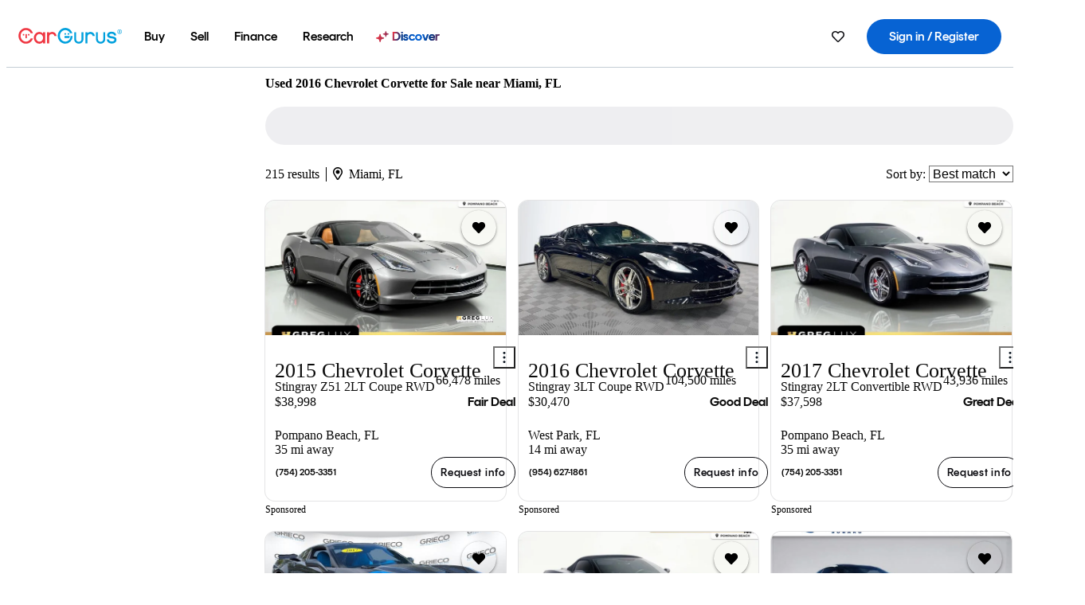

--- FILE ---
content_type: text/html;charset=UTF-8
request_url: https://www.cargurus.com/Cars/l-Used-2016-Chevrolet-Corvette-Miami-c24950_L5213
body_size: 73639
content:
<!DOCTYPE html>
<html class="cg-mobileHome" lang="en">
  <head>
  <script>
    !function(a,b,c,d,e){a.ddCaptchaOptions=e||null;var m=b.createElement(c),n=b.getElementsByTagName(c)[0];m.async=0,m.src=d,n.parentNode.insertBefore(m,n)}(window,document,"script","https://js.captcha-display.com/xhr_tag.js", { ajaxListenerPath: true, allowHtmlContentTypeOnCaptcha: true, disableAutoRefreshOnCaptchaPassed: true });
  </script>
        

                    <link as="image" rel="preload" fetchpriority="high"
                        href="https://static-assets.cargurus.com/images/site-cars/gfx/listings/no-image-placeholder_c80f77463a1c0559e4735b57ed1d96ec8ff77ec6bce5b247bb733c96e18316b7.svg"
                    />

                    <link as="image" rel="preload" fetchpriority="high"
                        href="https://static-assets.cargurus.com/images/site-cars/gfx/listings/no-image-placeholder_c80f77463a1c0559e4735b57ed1d96ec8ff77ec6bce5b247bb733c96e18316b7.svg"
                    />


  <link
        rel="preload"
        as="style"
        href="https://static.cargurus.com/bundles/css/cg_spa_desktop.entry.14a1f07701f49b3361379bc1162411f2.css" />

  <link
        rel="preload"
        as="style"
        href="https://static.cargurus.com/bundles/css/listing_search_desktop.entry.ef08bfcedf8f592baa63fc143ddbfb9c.css" />

    <link rel="stylesheet" media="all" href="https://static.cargurus.com/bundles/css/cg_spa_desktop.entry.14a1f07701f49b3361379bc1162411f2.css" type="text/css">
    <link rel="stylesheet" media="all" href="https://static.cargurus.com/bundles/css/app_shell.entry.cdd929b04c5c65b28b7db0a86f7b6e63.css" type="text/css">
    <link rel="stylesheet" media="all" href="https://static.cargurus.com/bundles/css/cg_theme_base_lite.entry.b179eeedd0c99b7d1d6318698b851875.css" type="text/css">

    <link rel="stylesheet" media="all" href="https://static.cargurus.com/bundles/css/cg_concrete_shim_backbay.entry.a4df486943bd1c63815254adb6ee4e86.css" type="text/css">
    <link rel="stylesheet" media="all" href="https://static.cargurus.com/bundles/css/cg_theme_chassis_backbay.entry.4a791f2dbf3d8da31e811eff2efb98a8.css" type="text/css">
    <link rel="stylesheet" media="all" href="https://static.cargurus.com/bundles/css/cg_seo_links.entry.8b60f2248e3a850f957225658e8a2d3b.css" type="text/css">

    <link rel="stylesheet" media="all" href="https://static.cargurus.com/bundles/css/cg_theme_consumer_listings_desktop.entry.72ca0fae2f280c41e29de78769b28d34.css" type="text/css">
    <link rel="stylesheet" media="all" href="https://static.cargurus.com/bundles/css/listing_search_desktop.entry.ef08bfcedf8f592baa63fc143ddbfb9c.css" type="text/css">


  <link
    rel="preload"
    as="script"
    href="https://js.datadome.co/tags.js" />

    <link
        rel="preload"
        as="script"
        href="https://static.cargurus.com/bundles/js/reactDLL.entry.5d7afeeaf36c7cc133e0.js" />

    <link
        rel="preload"
        as="script"
        href="https://static.cargurus.com/bundles/js/ravenDLL.entry.267d77c2e25b6e487670.js" />

    <link
        rel="preload"
        as="script"
        href="https://static.cargurus.com/bundles/js/listing_search_desktop.entry.en_US.1c7c5984.js" />
    <link
        rel="preload"
        as="script"
        href="https://static.cargurus.com/bundles/js/listing_search_desktop.entry_ef08bfcedf8f592baa63fc143ddbfb9c.js" />


        <link rel="preconnect" href="https://securepubads.g.doubleclick.net" />
        <link rel="preconnect" href="https://adservice.google.com" />
        <link rel="preconnect" href="https://www.google-analytics.com" />
        <link rel="preconnect" href="https://www.googletagmanager.com" />

    <script type="text/javascript" src="https://accounts.google.com/gsi/client" async></script>


    <meta charset="utf-8">
    <meta name="theme-color" content="#337ab7">



        <link rel="alternate" hreflang="x-default" href="https://www.cargurus.com/Cars/l-Used-2016-Chevrolet-Corvette-Miami-c24950_L5213" />

  <link rel="canonical" href="https://www.cargurus.com/Cars/l-Used-2016-Chevrolet-Corvette-Miami-c24950_L5213"/>
    <meta name="referrer" content="origin-when-crossorigin">

    <link rel="manifest" href="https://static-assets.cargurus.com/images/site-cars/gfx/reskin/manifest_69a6b2ae7f34e997e52c44bccf3044feaf93c88d2d6db6408c89b5c730cec765.webmanifest?v=2">

    <link rel="apple-touch-icon" sizes="57x57" href="https://static1.cargurus.com/gfx/reskin/logos/apple-touch-icon-57.png" />
    <link rel="apple-touch-icon" sizes="72x72" href="https://static1.cargurus.com/gfx/reskin/logos/apple-touch-icon-72.png" />
    <link rel="apple-touch-icon" sizes="114x114" href="https://static1.cargurus.com/gfx/reskin/logos/apple-touch-icon-114.png" />
    <link rel="apple-touch-icon" sizes="120x120" href="https://static1.cargurus.com/gfx/reskin/logos/apple-touch-icon-120.png" />
    <link rel="apple-touch-icon" sizes="152x152" href="https://static1.cargurus.com/gfx/reskin/logos/apple-touch-icon-152.png" />
    <link rel="apple-touch-icon" sizes="180x180" href="https://static1.cargurus.com/gfx/reskin/logos/apple-touch-icon-180.png" />
    <link rel="apple-touch-startup-image" href="https://static1.cargurus.com/gfx/reskin/logos/apple-touch-startup.png">

        <link rel="icon" sizes="16x16 32x32 48x48" href="https://static1.cargurus.com/gfx/icons/Favicon-48x48.png" />

    <link rel="icon" sizes="192x192" href="https://static1.cargurus.com/gfx/icons/Favicon-192x192.png" />

<script>
        window.disable_tracking = false;
        window.disable_ad_personalization = false;
  </script>


    <title data-cg-st="title">Used 2016 Chevrolet Corvette for Sale near Miami, FL - CarGurus</title>
    <meta name="description" content="Browse the best January 2026 deals on 2016 Chevrolet Corvette vehicles for sale in Miami, FL. Save $25,259 right now on a 2016 Chevrolet Corvette on CarGurus." >
    <meta name="viewport" content="width=device-width, height=device-height, initial-scale=1, shrink-to-fit=no, viewport-fit=cover" >
        <meta http-equiv="Content-Type" content="text/html; charset=UTF-8"/>
        <meta http-equiv="pragma" content="no-cache"/>
        <meta http-equiv="cache-control" content="no-cache,no-store,must-revalidate"/>
        <meta http-equiv="expires" content="0"/>
        <meta http-equiv="Content-Script-Type" content="text/javascript"/>
        <meta http-equiv="content-language" content="en"/>
        <meta name="robots" content="max-image-preview:large">
    <meta name="envInfo"
        data-application-locale-id="en"
        data-application-url="https://www.cargurus.com"
        data-blackout-texas="true"
        data-country-code="US"
        data-device-os="DESKTOP"
        data-email-hash=""
        data-cleaned-email-hash-md5=""
        data-cleaned-email-hash-sha1=""
        data-cleaned-email-hash-sha256=""
        data-experience="DESKTOP"
        data-js-locale-id="en-us"
        data-language-tag="en"
        data-locale-id="en_US"
        data-locale-name="ENGLISH"
        data-locale-namespace="/Cars"
        data-logged-in="false"
        data-mobile-app="false"
        data-mobile-app-version=""
        data-production="true"
        data-seo-experiments-v2='{"SRP_REMOVE_BREADCRUMBS":"","EXPAND_SPT_EXPERIMENT2":"","SEOC_2936_CF_CHASSIS_2_US":"","SPT_REMOVE_FEATURED_LISTINGS":"","SEOC_4030_SRP_TITLE_TAG_TEST":"","SRP_ENTITY_FACTS_CAR_MODEL":"","SRP_CANONICAL_LOGIC":"","SPT_REMOVE_ADS_V2":"","SRP_NATIONWIDE_ZIP_MODAL":"","SEOC_3438_CAR_LEVEL_SORT_TEST":"","SEOC_2936_CF_CHASSIS_2_INTL":"","SEOC_3922_SRP_NO_GEO_SAMPLE_REVERSE_TEST":"","SEOC_3813_UK_MODEL_AUTOSHOW_OVERVIEW_TEST":"","SEOC_2352_SRP_IMAGES_HIGH_PRIORITY":"","SEOC_3346_BOUNCE_RATE_VALIDATION_2":"","UGC_RATING_BANNER":"","SEOC_3060_NO_GEO_NON_RELAXED":""}'
        data-service-name="site-cars"
        data-site-cars-k8s-deployment="true"
        data-cwv-perf-enabled="true"
        data-shopper-uuid=""
        data-uuid="jvkt-3.144.173.222.1769182318830"
        data-hashed-uuid="119126F77E29913F8C3A4CE90A6A653360E3FECB683D1F53350361FDB03C3CBF"
        data-view-versions="[&quot;_DEFAULT_&quot;]"
        data-reporting-view-versions="[&quot;_DEFAULT_&quot;]"
        data-reporting-mvt="[]"
        data-mvt-experiments='{}'
        data-mvt-browser-id='a52d4175-d348-4f33-b535-7caada62bde3'
    >

    <meta name="devInfo"
        data-action-class="com.cargurus.site.action.inventorylisting.listingsearch.ListingSearchStaticLoadAction"
        data-action-method="execute"
        data-feature-key="f:listings.l"
        data-build-id="site-cars-198208"
        data-deploymentloc="prod-ue1"
        data-production="true"
            data-sentry="https://0e1a93256b16472d9067a95b7c2017f7@sentry.io/100939"
        data-sentry-integrated="true"
        data-server-host-name="site-cars-na-cgsvc-5bfcd57bdd-x2h2c"
        data-template="/listingSearch/listingSearch.ftl"
        data-view-version="_DEFAULT_"
        data-mvt=""
        data-log-cwv="false"
    >



  <script>
      googleTagDataLayer = [];
    </script>



    <script type="text/javascript" src="https://static.cargurus.com/bundles/js/cargurusFullStory.entry_d9b68a82a6d979002dd3cb53601c2017.js"  defer 
    ></script>



    <script type="text/javascript" src="https://static.cargurus.com/bundles/js/snowplowInit.entry_602f33ab202372238033a501d0d0161d.js"  defer async
    ></script>



<script type="text/javascript">
  
</script>

  </head>
  <body>
<script>
  window.ddjskey = 'C3D682D3F2321D709B3DA56E04E573';
  window.ddoptions = {};
</script>
<script type="text/javascript" src="https://js.datadome.co/tags.js"></script>
  <button id="skipToContent" class="skipLink">
    <span class="skipLinkContent">Skip to content</span>
  </button>
  <div class="headerNavSuperWrap">
  <nav class="headerNav withSandNav" id="headerNav" role="navigation" data-cg-it="app-shell-header">
    <div class="navWrapper headerFooterRedesign ">
      <a class="navLogo" href="https://www.cargurus.com/" data-cg-st="header-logo">
    <svg xmlns="http://www.w3.org/2000/svg" viewBox="0 0 291 46" class="cargurusLogo"><title>CarGurus Logo Homepage Link</title><g class="car" fill="#ef3742"><path d="M34.68 30.646c-2.463 5.439-7.44 8.672-13.239 8.672-8.313 0-15.035-7.286-15.035-16.266S13.179 6.785 21.441 6.785c6.004 0 10.827 3.181 13.239 8.672l.103.257h6.26l-.205-.616C38.066 6.374 30.626.987 21.441.987 9.844.987.454 10.839.454 23s9.39 22.065 20.987 22.065c9.082 0 16.523-5.439 19.396-14.162l.205-.616h-6.209l-.153.359zm24.784 8.826c-5.439 0-9.852-4.823-9.852-10.776 0-6.055 4.413-10.93 9.852-10.93s10.006 5.029 10.006 10.93c-.051 5.85-4.618 10.776-10.006 10.776m10.16-22.578a13.35 13.35 0 0 0-10.16-4.875c-8.877 0-15.856 7.286-15.856 16.626 0 9.288 6.979 16.574 15.856 16.574a13.297 13.297 0 0 0 10.16-4.926v4.156h5.798v-31.66h-5.798v4.105zm25.451-4.875a11.691 11.691 0 0 0-8.467 3.489v-2.72H80.81v31.66h6.004V25.206c0-4.413 3.181-7.594 7.594-7.594 3.746 0 6.312 2.206 6.927 5.901v.103l5.952-.051v-.154c-.82-6.979-5.438-11.392-12.212-11.392"/><path d="M20.107 18.228h3.9v11.443h-3.9V18.228z"/><circle cx="29.292" cy="19.973" r="2.258"/><circle cx="14.77" cy="19.973" r="2.258"/></g><g class="guru" fill="#00a0dd"><path d="M231.262 44.928c-7.532 0-12.999-5.467-12.999-12.999V13.131h5.267v18.797c0 4.686 3.108 7.835 7.732 7.835 4.594 0 7.68-3.149 7.68-7.835V13.131h5.319v18.797c-.001 7.534-5.468 13-12.999 13zm-61.269 0c-7.532 0-12.999-5.467-12.999-12.999V13.131h5.267v18.797c0 4.686 3.108 7.835 7.732 7.835 4.594 0 7.68-3.149 7.68-7.835V13.131h5.319v18.797c0 7.534-5.467 13-12.999 13zm92.98-20.543c-6.26-.975-7.389-1.796-7.389-3.489 0-2.155 2.874-3.848 6.517-3.848 3.797 0 6.312 1.693 6.927 4.567l.103.359h6.055l-.051-.513c-.667-6.158-5.644-10.006-12.982-10.006-8.621 0-12.52 4.977-12.52 9.596 0 6.106 4.721 8.005 12.367 9.082 7.389.975 7.954 2.463 7.954 4.31 0 2.258-2.463 4.567-7.235 4.567-4.362 0-7.543-2.104-8.159-5.439l-.051-.359h-6.004l.051.513c.872 6.619 6.414 10.93 14.162 10.93 7.8 0 13.034-4.208 13.034-10.468.049-7.185-5.492-8.673-12.779-9.802m-132.953-.718v5.285h13.188l.154-.257c.38-.817.656-1.679.821-2.566.168-.812.271-1.635.308-2.463H130.02z"/><path d="M146.851 23.667c-.308 8.826-6.671 15.497-14.727 15.497-8.415 0-15.291-7.286-15.291-16.164 0-8.929 6.876-16.215 15.291-16.215 5.696 0 10.571 3.233 13.085 8.672l.103.257h6.414l-.205-.616C148.494 6.375 140.899.782 132.125.782c-11.751 0-21.295 9.955-21.295 22.167s9.544 22.167 21.295 22.167a19.909 19.909 0 0 0 14.265-5.952 21.58 21.58 0 0 0 6.158-15.497h-5.697zM202.679 12.019a11.691 11.691 0 0 0-8.467 3.489v-2.72h-5.798v31.66h6.004V25.206c0-4.413 3.181-7.594 7.594-7.594 3.746 0 6.312 2.206 6.927 5.901v.103l5.952-.051v-.154c-.82-6.979-5.438-11.392-12.212-11.392M285.705 12.276a1.89 1.89 0 0 0-.192-.287 1.047 1.047 0 0 0-.242-.213 2.24 2.24 0 0 0 1.303-.737c.294-.373.447-.837.434-1.312a1.781 1.781 0 0 0-.676-1.513 3.47 3.47 0 0 0-2.095-.513h-2.353v7.312h1.279v-2.9h.648a.673.673 0 0 1 .316.057c.07.041.13.097.176.164l1.656 2.475a.422.422 0 0 0 .393.205h1.221l-1.869-2.736v-.002zm-1.598-1.099h-.943V8.685h1.074c.242-.005.483.02.718.073.17.038.33.113.467.221.119.099.208.23.257.377.055.172.081.352.078.533a1.22 1.22 0 0 1-.369.955 1.904 1.904 0 0 1-1.282.333z"/><circle cx="131.867" cy="17.663" r="2.36"/><circle cx="140.847" cy="17.663" r="2.36"/><path d="M284.457 17.445a6.088 6.088 0 1 1 6.089-6.089 6.094 6.094 0 0 1-6.089 6.089zm0-11.19a5.102 5.102 0 1 0 5.104 5.101 5.106 5.106 0 0 0-5.104-5.101z"/></g></svg>
      </a>
        <ul class="navMainLinks headerFooterRedesign sandNavMenu" role="menubar" data-sand-menu-bar data-cg-it="main-nav" data-hover-delay="300">
    <li class="links" role="none">




                <a id="wai_snm_cnl_buy" aria-haspopup="true" aria-expanded="false" class="sandMenuBarBtn menuToggle" role="menuitem" href="/Cars/forsale" tabindex="0">
<span data-sand-menu-bar-text>Buy</span>        </a>


    <div class="dropdownBody" role="menu" aria-labelledby="wai_snm_cnl_buy" data-sand-submenu>
        <div class="dropdownBodyContent">
    <div class="dropdownSubMenu">
        
        <ul class="dropdownSubMenuList" role="menu">
    <li class="" role="none">
                    <a
href="/Cars/forsale" class="sandSubMenuLink " role="menuitem" data-first-char="u" tabindex="-1"    >
<span data-sand-menu-bar-text>Used cars</span></a>
    </li>
    <li class="" role="none">
                    <a
href="/Cars/new/" class="sandSubMenuLink " role="menuitem" data-first-char="n" tabindex="-1"    >
<span data-sand-menu-bar-text>New cars</span></a>
    </li>
    <li class="" role="none">
                    <a
href="/Cars/certified_pre_owned" class="sandSubMenuLink " role="menuitem" data-first-char="c" tabindex="-1"    >
<span data-sand-menu-bar-text>Certified pre-owned</span></a>
    </li>
        </ul>
    </div>
    <div class="dropdownSubMenu">
        
        <ul class="dropdownSubMenuList" role="menu">
    <li class="" role="none">
                    <a
href="/shop/start-your-purchase-online?sourceContext=navigationMenu" class="sandSubMenuLink " role="menuitem" data-first-char="s" tabindex="-1"    >
<span data-sand-menu-bar-text>Start your purchase online</span></a>
    </li>
    <li class="" role="none">
                    <a
href="/shop/dealerships-near-me" class="sandSubMenuLink " role="menuitem" data-first-char="d" tabindex="-1"    >
<span data-sand-menu-bar-text>Dealerships near me</span></a>
    </li>
        </ul>
    </div>
        </div>
    </div>
    </li>
    <li class="links" role="none">




                <a id="wai_snm_cnl_sell" aria-haspopup="true" aria-expanded="false" class="sandMenuBarBtn menuToggle" role="menuitem" href="/sell-car/?pid=SellMyCarDesktopHeader" tabindex="-1">
<span data-sand-menu-bar-text>Sell</span>        </a>


    <div class="dropdownBody" role="menu" aria-labelledby="wai_snm_cnl_sell" data-sand-submenu>
        <div class="dropdownBodyContent">
                    <div class="sandSpacer" data-content="Buy" role="none" aria-hidden="true"></div>
    <div class="dropdownSubMenu">
        
        <ul class="dropdownSubMenuList" role="menu">
    <li class="" role="none">
                    <a
href="/sell-car/?pid=SellMyCarDesktopHeader" class="sandSubMenuLink " role="menuitem" data-first-char="s" tabindex="-1"    >
<span data-sand-menu-bar-text>Sell my car</span></a>
    </li>
    <li class="" role="none">
                    <a
href="/research/car-valuation" class="sandSubMenuLink " role="menuitem" data-first-char="c" tabindex="-1"    >
<span data-sand-menu-bar-text>Car values</span></a>
    </li>
    <li class="" role="none">
                    <a
href="/sell-car/#faq-section" class="sandSubMenuLink " role="menuitem" data-first-char="s" tabindex="-1"    >
<span data-sand-menu-bar-text>Sell my car FAQs</span></a>
    </li>
        </ul>
    </div>
        </div>
    </div>
    </li>
    <li class="links" role="none">




                <a id="wai_snm_cnl_finance" aria-haspopup="true" aria-expanded="false" class="sandMenuBarBtn menuToggle" role="menuitem" href="/Cars/finance" tabindex="-1">
<span data-sand-menu-bar-text>Finance</span>        </a>


    <div class="dropdownBody" role="menu" aria-labelledby="wai_snm_cnl_finance" data-sand-submenu>
        <div class="dropdownBodyContent">
                    <div class="sandSpacer" data-content="Buy" role="none" aria-hidden="true"></div>
                    <div class="sandSpacer" data-content="Sell" role="none" aria-hidden="true"></div>
    <div class="dropdownSubMenu">
        
        <ul class="dropdownSubMenuList" role="menu">
    <li class="" role="none">
                    <a
href="/Cars/finance" class="sandSubMenuLink " role="menuitem" data-first-char="p" tabindex="-1"    >
<span data-sand-menu-bar-text>Prequalify for financing</span></a>
    </li>
    <li class="" role="none">
                    <a
href="/Cars/finance#educationalVideoPortal" class="sandSubMenuLink " role="menuitem" data-first-char="h" tabindex="-1"    >
<span data-sand-menu-bar-text>How does it work?</span></a>
    </li>
    <li class="" role="none">
                    <a
href="/Cars/finance#financing-faq-contact" class="sandSubMenuLink " role="menuitem" data-first-char="f" tabindex="-1"    >
<span data-sand-menu-bar-text>Financing FAQs</span></a>
    </li>
        </ul>
    </div>
        </div>
    </div>
    </li>
    <li class="links" role="none">




                <a id="wai_snm_cnl_research" aria-haspopup="true" aria-expanded="false" class="sandMenuBarBtn menuToggle" role="menuitem" href="/research" tabindex="-1">
<span data-sand-menu-bar-text>Research</span>        </a>


    <div class="dropdownBody" role="menu" aria-labelledby="wai_snm_cnl_research" data-sand-submenu>
        <div class="dropdownBodyContent">
                    <div class="sandSpacer" data-content="Buy" role="none" aria-hidden="true"></div>
                    <div class="sandSpacer" data-content="Sell" role="none" aria-hidden="true"></div>
                    <div class="sandSpacer" data-content="Finance" role="none" aria-hidden="true"></div>
    <div class="dropdownSubMenu">
        
        <ul class="dropdownSubMenuList" role="menu">
    <li class="" role="none">
                    <a
href="/research" class="sandSubMenuLink " role="menuitem" data-first-char="t" tabindex="-1"    >
<span data-sand-menu-bar-text>Test drive reviews</span></a>
    </li>
    <li class="" role="none">
                    <a
href="/research/price-trends" class="sandSubMenuLink " role="menuitem" data-first-char="p" tabindex="-1"    >
<span data-sand-menu-bar-text>Price trends</span></a>
    </li>
    <li class="" role="none">
                    <a
href="/research/articles" class="sandSubMenuLink " role="menuitem" data-first-char="t" tabindex="-1"    >
<span data-sand-menu-bar-text>Tips & advice</span></a>
    </li>
        </ul>
    </div>
    <div class="dropdownSubMenu">
        
        <ul class="dropdownSubMenuList" role="menu">
    <li class="" role="none">
                    <a
href="/shop/electric-cars" class="sandSubMenuLink " role="menuitem" data-first-char="e" tabindex="-1"    >
<span data-sand-menu-bar-text>Electric cars</span></a>
    </li>
    <li class="" role="none">
                    <a
href="/research/compare" class="sandSubMenuLink " role="menuitem" data-first-char="c" tabindex="-1"    >
<span data-sand-menu-bar-text>Compare cars</span></a>
    </li>
        </ul>
    </div>
        </div>
    </div>
    </li>
    <li class="links" role="none">
                <div class="discoverWrapper">
                        <a
href="/discover" class="sandMenuLink discoverMenuLink" role="menuitem" data-first-char="d" tabindex="-1"    >
                        <svg width="16" height="14" viewBox="0 0 16 14" fill="none" xmlns="http://www.w3.org/2000/svg" class="discoverIcon">
                            <path fill-rule="evenodd" clip-rule="evenodd" d="M5.08644 3.76318C5.42567 3.76318 5.71977 3.99791 5.79498 4.3287L6.19703 6.09677C6.38297 6.91455 7.02154 7.55312 7.83933 7.73907L9.60737 8.14112C9.93814 8.21633 10.1729 8.51043 10.1729 8.84966C10.1729 9.1889 9.93814 9.483 9.60737 9.55821L7.83933 9.96026C7.02154 10.1462 6.38297 10.7848 6.19703 11.6026L5.79498 13.3706C5.71977 13.7014 5.42567 13.9361 5.08644 13.9361C4.74721 13.9361 4.4531 13.7014 4.3779 13.3706L3.97585 11.6026C3.7899 10.7848 3.15134 10.1462 2.33355 9.96026L0.565503 9.55821C0.234739 9.483 0 9.1889 0 8.84966C0 8.51043 0.234739 8.21633 0.565503 8.14112L2.33355 7.73907C3.15134 7.55312 3.7899 6.91455 3.97585 6.09677L4.3779 4.3287C4.4531 3.99791 4.74721 3.76318 5.08644 3.76318Z" fill="url(#paint0_linear_352_109)"/>
                            <path fill-rule="evenodd" clip-rule="evenodd" d="M12.3008 0.0639648C12.5475 0.0639648 12.7614 0.234678 12.8161 0.475254L13.1085 1.76112C13.2437 2.35587 13.7081 2.82028 14.3029 2.95552L15.5887 3.24792C15.8293 3.30261 16 3.51651 16 3.76322C16 4.00994 15.8293 4.22384 15.5887 4.27853L14.3029 4.57093C13.7081 4.70617 13.2437 5.17058 13.1085 5.76534L12.8161 7.05121C12.7614 7.29176 12.5475 7.46248 12.3008 7.46248C12.0541 7.46248 11.8402 7.29176 11.7855 7.05121L11.4931 5.76534C11.3578 5.17058 10.8934 4.70617 10.2987 4.57093L9.01282 4.27853C8.77226 4.22384 8.60154 4.00994 8.60154 3.76322C8.60154 3.51651 8.77226 3.30261 9.01282 3.24792L10.2987 2.95552C10.8934 2.82028 11.3578 2.35587 11.4931 1.76112L11.7855 0.475254C11.8402 0.234678 12.0541 0.0639648 12.3008 0.0639648Z" fill="url(#paint1_linear_352_109)"/>
                            <defs>
                                <linearGradient id="paint0_linear_352_109" x1="-9.5" y1="7" x2="165.414" y2="32.0445" gradientUnits="userSpaceOnUse">
                                    <stop offset="0.0435764" stop-color="#F5333F"/>
                                    <stop offset="0.264441" stop-color="#05317B"/>
                                    <stop offset="0.485597" stop-color="#0763D3"/>
                                    <stop offset="0.538489" stop-color="#EAF6FE"/>
                                    <stop offset="0.591368" stop-color="#0763D3"/>
                                    <stop offset="0.754832" stop-color="#05317B"/>
                                    <stop offset="1" stop-color="#F5333F"/>
                                </linearGradient>
                                <linearGradient id="paint1_linear_352_109" x1="-9.5" y1="7" x2="165.414" y2="32.0445" gradientUnits="userSpaceOnUse">
                                    <stop offset="0.0435764" stop-color="#F5333F"/>
                                    <stop offset="0.264441" stop-color="#05317B"/>
                                    <stop offset="0.485597" stop-color="#0763D3"/>
                                    <stop offset="0.538489" stop-color="#EAF6FE"/>
                                    <stop offset="0.591368" stop-color="#0763D3"/>
                                    <stop offset="0.754832" stop-color="#05317B"/>
                                    <stop offset="1" stop-color="#F5333F"/>
                                </linearGradient>
                            </defs>
                        </svg>
<span data-sand-menu-bar-text>Discover</span></a>
                    <div class="discoveryHoverTooltip">
                        <div class="discoveryTooltipContent">
                            The latest way to shop:<br>smarter research, better<br>listings.
                        </div>
                        <div class="discoveryTooltipArrow"></div>
                    </div>
                </div>
    </li>
        </ul>
  <ul class="navRightLinks headerFooterRedesign" role="menu" data-cg-it="right-nav-links">
    <li role="menuitem">



	<div data-sand-tooltip data-placement="bottom">
        <span
            aria-describedby="savedListingsButton"
            class="cgds_tooltip_wrapper"
            tabIndex="0"
        >
                            <a class="menuToggle headerFooterRedesign" href="/Cars/inventorylisting/mySaved.action?pid=sl_navbar" aria-label="Saved Cars">
    <svg xmlns="http://www.w3.org/2000/svg" aria-hidden="true" aria-label="" focusable="false" data-prefix="far" data-icon="heart" class="svg-inline--fa fa-heart fa-w-16 navIcon headerFooterRedesign" role="img" viewBox="0 0 512 512"><path fill="currentColor" d="M458.4 64.3C400.6 15.7 311.3 23 256 79.3 200.7 23 111.4 15.6 53.6 64.3-21.6 127.6-10.6 230.8 43 285.5l175.4 178.7c10 10.2 23.4 15.9 37.6 15.9 14.3 0 27.6-5.6 37.6-15.8L469 285.6c53.5-54.7 64.7-157.9-10.6-221.3zm-23.6 187.5L259.4 430.5c-2.4 2.4-4.4 2.4-6.8 0L77.2 251.8c-36.5-37.2-43.9-107.6 7.3-150.7 38.9-32.7 98.9-27.8 136.5 10.5l35 35.7 35-35.7c37.8-38.5 97.8-43.2 136.5-10.6 51.1 43.1 43.5 113.9 7.3 150.8z"/></svg>
      </a>


        </span>
        <span
            id="savedListingsButton"
            class="cgds_tooltip"
            role='tooltip'
            aria-hidden="true"
        >
            Saved cars & searches
            <span
                data-popper-arrow
                class="cgds_tooltip_arrow"
            >
                <svg width='100%' viewBox='0 -1 20 10'>
                    <polygon points='0,10 20,10 10,0' />
                </svg>
            </span>
        </span>
    </div>
    </li>
    <li role="menuitem">
  <a href="/Cars/sso/login?redirectUrl=%2FCars%2Fl-Used-2016-Chevrolet-Corvette-Miami-c24950_L5213" id="sign-in-prominent" class="prominentSignIn headerFooterRedesign" title="Sign in / Register" data-cg-ft="nav-menu-sign-in">
    <svg aria-hidden="true" focusable="false" data-prefix="far" data-icon="user-circle" class="svgStyle headerFooterRedesign" role="img" aria-label="user icon" xmlns="http://www.w3.org/2000/svg" viewBox="0 0 496 512" ><path fill="#0277BB" d="M248 104c-53 0-96 43-96 96s43 96 96 96 96-43 96-96-43-96-96-96zm0 144c-26.5 0-48-21.5-48-48s21.5-48 48-48 48 21.5 48 48-21.5 48-48 48zm0-240C111 8 0 119 0 256s111 248 248 248 248-111 248-248S385 8 248 8zm0 448c-49.7 0-95.1-18.3-130.1-48.4 14.9-23 40.4-38.6 69.6-39.5 20.8 6.4 40.6 9.6 60.5 9.6s39.7-3.1 60.5-9.6c29.2 1 54.7 16.5 69.6 39.5-35 30.1-80.4 48.4-130.1 48.4zm162.7-84.1c-24.4-31.4-62.1-51.9-105.1-51.9-10.2 0-26 9.6-57.6 9.6-31.5 0-47.4-9.6-57.6-9.6-42.9 0-80.6 20.5-105.1 51.9C61.9 339.2 48 299.2 48 256c0-110.3 89.7-200 200-200s200 89.7 200 200c0 43.2-13.9 83.2-37.3 115.9z"></path></svg>
    <span class="navTitle">Sign in / Register</span>
  </a>
      <div class="dropdownBody" role="menu" id="account-menu-content" data-cg-ft="account-menu-content" aria-label="Account menu options">
  <ul>

        <li id="header-my-account" role="menuitem">
          <a href="/Cars/myAccount/accountSettings">
            My account
          </a>
        </li>

      <li role="menuitem">
        <a href="/Cars/inventorylisting/mySaved.action#searches">
          Saved searches
          <span class="badge" id="saved-searches-count-badge" style="display:none;" hidden aria-hidden="true"></span>
        </a>
      </li>

      <li role="menuitem">
          <a href="/Cars/inventorylisting/mySaved.action#listings" data-cg-ft="account-menu-saved-listings-link">
              Saved cars
              <span class="badge" id="saved-listings-count-badge" data-cg-ft="account-menu-saved-listings-count" style="display:none;" hidden aria-hidden="true"></span>
          </a>
      </li>

      <li role="menuitem">
        <a href="/Cars/myAccount/recommendedCars?pid=site&c=navbar">
          Recommended cars
        </a>
      </li>

      <li role="menuitem">
        <a href="/Cars/myAccount/recentlyViewed?pid=site&c=navbar">
          Browsing history
        </a>
      </li>


      <li role="menuitem">
        <a href="/Cars/finance/landing/dashboard.action">
          Financing dashboard
        </a>
      </li>


                 <li role="menuitem" class="localizationPicker">
        <button aria-haspopup="listbox" aria-expanded="false" id="location-menu-control" class="menuToggle" aria-label="Country Selector EN Selected">
          <span class="labelWrap">
            <i class="flag-icon flag-icon-us" aria-hidden="true"></i>
            <span class="nav-item-text visible">United States (EN)</span>
          </span>
    <svg xmlns="http://www.w3.org/2000/svg" aria-hidden="true" aria-label="" focusable="false" data-prefix="far" data-icon="chevron-down" class="chevron visible" role="img" viewBox="0 0 448 512" height="0.75em" width="0.75em"><path fill="currentColor" d="M441.9 167.3l-19.8-19.8c-4.7-4.7-12.3-4.7-17 0L224 328.2 42.9 147.5c-4.7-4.7-12.3-4.7-17 0L6.1 167.3c-4.7 4.7-4.7 12.3 0 17l209.4 209.4c4.7 4.7 12.3 4.7 17 0l209.4-209.4c4.7-4.7 4.7-12.3 0-17z"></path></svg>
        </button>
        <div class="dropdownBody" id="location-menu-content" role="menu" aria-label="Country Selector">
  <ul>


      <li role="menuitem">
        <a href="https://www.cargurus.com/?pid=countryPicker">
          <span class="labelWrap">
            <i class="flag-icon flag-icon-us"></i>
            United States (EN)
          </span>
          <i class="far fa-check"></i>
        </a>
      </li>


      <li role="menuitem">
        <a href="https://www.cargurus.com/es/l-2016-Chevrolet-Corvette-Usados-Miami-c24950_L5213?pid=countryPicker">
          <span class="labelWrap">
            <i class="flag-icon flag-icon-us"></i>
            Estados Unidos (ES)
          </span>
          
        </a>
      </li>


      <li role="menuitem">
        <a href="https://www.cargurus.ca/?pid=countryPicker">
          <span class="labelWrap">
            <i class="flag-icon flag-icon-ca"></i>
            Canada (EN)
          </span>
          
        </a>
      </li>


      <li role="menuitem">
        <a href="https://www.cargurus.ca/fr?pid=countryPicker">
          <span class="labelWrap">
            <i class="flag-icon flag-icon-ca"></i>
            Canada (FR)
          </span>
          
        </a>
      </li>


      <li role="menuitem">
        <a href="https://www.cargurus.co.uk/?pid=countryPicker">
          <span class="labelWrap">
            <i class="flag-icon flag-icon-gb"></i>
            United Kingdom 
          </span>
          
        </a>
      </li>
  </ul>
        </div>
    </li>


  </ul>

      </div>
    </li>
  </ul>
    </div>
  </nav>
  </div>
    <div id="p2p-navbar-banner"></div>

      <div class="breadcrumbsAdsWrapper">
  <div class="cg-siteHeader-leaderBoardWrap">
        <div id="leaderboardWrapper" class="leaderboardWrapper"></div>
  </div>
      </div>
      <main class="content desktopTilesContent" id="main">
  <meta name="snowplow-page-context" data-page-type="srp" data-page-sub-type="" />
    
            <meta name="userSegmentationInfo"
                data-first-time-user="false"
                data-is-paid-referral="false">
    <div style="display:none">
        <svg id="star-icon--full" viewBox="0 0 576 512"><path fill="currentColor" d="M259.3 17.8L194 150.2 47.9 171.5c-26.2 3.8-36.7 36.1-17.7 54.6l105.7 103-25 145.5c-4.5 26.3 23.2 46 46.4 33.7L288 439.6l130.7 68.7c23.2 12.2 50.9-7.4 46.4-33.7l-25-145.5 105.7-103c19-18.5 8.5-50.8-17.7-54.6L382 150.2 316.7 17.8c-11.7-23.6-45.6-23.9-57.4 0z"></path></svg>
        <svg id="star-icon--half" viewBox="0 0 576 512"><path fill="currentColor" d="M288 0c-11.4 0-22.8 5.9-28.7 17.8L194 150.2 47.9 171.4c-26.2 3.8-36.7 36.1-17.7 54.6l105.7 103-25 145.5c-4.5 26.1 23 46 46.4 33.7L288 439.6V0z"></path></svg>
    </div>
    <style>
.starRating {display: flex;}
.starRating .svg-inline--fa {display: inline-block;font-size: inherit;height: 14px;overflow: visible;vertical-align: -0.125em;padding-left: .0625em;padding-right: .0625em;}
.starRating .svg-inline--fa.fa-w-18 {width: 14px;}
.cg-star {color: #ffb100;}
.cg-star.disabled,.cg-star.empty {color: #c2ccd4;}
.halfStarWrap {color: #c2ccd4;display: -webkit-inline-box;display: -ms-inline-flexbox;display: inline-flex;vertical-align: -0.125em;}
.cg-star.half {position: absolute;}
.starRating svg {vertical-align: text-bottom;}
.starRating .starLink {cursor: pointer;}    </style>

<style>
.autoshow-static-container {
    padding: 130px 45px 35px 45px;
    width: 100%;
}

.autoshow-tabs {
    display: flex;
    border-bottom: 1px solid #e0e0e0;
    margin-bottom: 24px;
}

.autoshow-tab {
    padding: 12px;
    border-bottom: 2px solid transparent;
    font-size: 16px;
    color: #5e6976;
}

.autoshow-tab.active {
    color: #0763d3;
    border-bottom-color: #0763d3;
    font-weight: 500;
}

.autoshow-panel {
    display: none;
}

.autoshow-panel.active {
    display: block;
}

/* Overview styles */
.autoshow-overview-content {
    max-width: 100%;
}

.autoshow-overview-title {
    margin-bottom: 24px;
    font-size: 20px;
    color: #1a1a1a;
}

.autoshow-overview-image {
    float: right;
    width: 350px;
    height: 250px;
    margin: 0 0 16px 24px;
    border-radius: 8px;
    display: block;
}

.autoshow-overview-text {
    margin-bottom: 24px;
}


.autoshow-overview-text h2 {
    margin-top: 32px;
    margin-bottom: 16px;
}

.autoshow-overview-text h3 {
    font-weight: 600;
    margin-bottom: 12px;
}

.autoshow-overview-text p {
    margin-bottom: 16px;
}

.autoshow-overview-text ul,
.autoshow-overview-text ol {
    margin-left: 24px;
    margin-bottom: 16px;
}

.autoshow-overview-text li {
    margin-bottom: 8px;
}

/* Reviews styles */
.autoshow-reviews-content {
    max-width: 100%;
}

.autoshow-reviews-header {
    display: flex;
    align-items: center;
    gap: 12px;
    margin-bottom: 24px;
}

.autoshow-star-icon {
    flex-shrink: 0;
}

.autoshow-reviews-overall {
    font-size: 24px;
    font-weight: 600;
    margin: 0;
}

.autoshow-reviews-count {
    font-size: 16px;
    color: #0d1722;
}

.autoshow-reviews-section-title {
    font-size: 20px;
    font-weight: 600;
    margin-bottom: 12px;
}

.autoshow-reviews-customers-say {
    margin-bottom: 32px;
}

.autoshow-reviews-summary {
    font-size: 16px;
    line-height: 1.6;
    color: #333;
    margin-bottom: 8px;
}

.autoshow-reviews-disclaimer {
    font-size: 12px;
    color: #5e6976;
}

.autoshow-reviews-mentions {
    margin-bottom: 32px;
}

.autoshow-reviews-mentions-list {
    display: flex;
    flex-wrap: wrap;
    gap: 12px;
}

.autoshow-reviews-mention-badge {
    padding: 5px 12px;
    border: 1px solid #79828d;
    border-radius: 4px;
    font-size: 14px;
}

.autoshow-reviews-list {
    display: grid;
    grid-template-columns: repeat(auto-fill, minmax(300px, 500px));
    gap: 24px;
}

.autoshow-review-header {
    display: flex;
    align-items: flex-start;
    gap: 12px;
    margin-bottom: 8px;
}

.autoshow-review-author-info {
    flex: 1;
}

.autoshow-review-author-name {
    font-size: 16px;
    font-weight: 600;
    color: #1a1a1a;
    margin-bottom: 4px;
}

.autoshow-review-stars {
    display: flex;
    align-items: center;
    gap: 4px;
}

.autoshow-review-star {
    fill: #e0e0e0;
}

.autoshow-review-star.filled {
    fill: #04a3fd;
}

.autoshow-review-rating-text {
    font-size: 14px;
    margin-left: 4px;
    font-weight: 500;
}

.autoshow-review-meta {
    font-size: 14px;
    margin-bottom: 8px;
}

.autoshow-review-meta span:not(:last-child)::after {
    content: " ";
}

.autoshow-review-text {
    font-size: 16px;
    line-height: 1.6;
    color: #333;
    white-space: pre-wrap;
}

/* FAQ styles */
.autoshow-faq-title {
    margin-bottom: 24px;
    font-size: 22px;
}

.autoshow-faq-list {
    display: flex;
    flex-direction: column;
    gap: 16px;
}

.autoshow-faq-item {
}

.autoshow-faq-question {
    margin-bottom: 12px;
    font-size: 18px;
}
</style>

    <div id="cargurus-listing-search">



    <style>
.listingSearchWrap {display: flex;flex-direction: column;align-items: flex-start;}
.listingSearchHeader {display: flex;align-items: center;            margin-top: -12px;
padding: 0rem 0rem 0.25rem 0rem;}
.contentWrapper {display: flex;flex-direction: row;align-items: flex-start;width: 100%;position: relative;}
.listingSearchHeader > h1 {font-weight: 400;font-size: 1.5rem;}
.listingSearchHeader > h1 > em {color: #638193;font-style: normal;}
.leftPanelWrapper {display: flex;            flex: 0 0 300px;
flex-direction: column;            max-width: 300px;
}
.listingSearchWrap-leftPanel {width: 300px;border: 1px solid #cccccc;border-radius: 2px;padding: 0.5rem;}
.fullWidth {width: 100%;}
.searchPanel {border: 1px solid #cccccc;border-radius: 2px;padding: 0.5rem;margin-bottom: 0.625rem;}
        .whiteSearchPanel {
            background-color: white;
        }

.searchPanel select, .searchPanel input {height: 2em;background-color: #fff;border: 1px solid #ccc;border-radius: 0.3em;box-shadow: inset 0 1px 1px rgba(0, 0, 0, 0.075);margin-bottom: 0.625rem;box-sizing: border-box;min-width: 0;}
.searchPanel input {padding: 0rem 0.4375rem 0rem 0.4375rem;}
.searchPanel select:disabled {background-color: #dadede;color: #000000;}
.searchPanel button {background-color: #0277bd;border: 1px solid transparent;border-radius: 2px;color: #fff;display: inline-block;position: relative;cursor: pointer;font-size: 1.125rem;padding-top: 0.9375em;padding-bottom: 0.9375em;padding-right: 1.25em;padding-left: 1.25em;            width: 100%;
}
.searchPanel label {display: block;font-weight: 700;margin-bottom: 0.625rem;}
.searchPanel .inlineLabel > *:first-child {flex: 1;}
.searchPanel .inlineLabel > *:last-child {flex: 2;}
.searchPanel .row {display: flex;align-items: center;}
.searchPanel .carPicker select {width: 100%;}
.searchPanel .yearSelectors {display: flex;flex-direction: row;align-items: baseline;}
.searchPanel .yearSelectors select {flex: 1;}
.searchPanel .yearSelectors span {margin: 0 0.5em;}
.searchPanelCollapsed {border: 1px solid #cccccc;border-radius: 2px;padding: 0.5rem;margin-bottom: 0.625rem;}
.searchPanelCollapsed .collapsedPanelHeader {          margin: .3125em 0 .3125em 0.25em;
}
.searchPanelCollapsed .collapsedPanelHeader span {margin: .5em 7.375em 0 0;font-size: 1.25em;}
.searchPanelCollapsed .collapsedPanelHeader button {width: 1.25em;max-width: 1.25em;height: 1.25em;max-height: 1.25em;margin-bottom: .1875em;background-color: transparent;}
.searchPanelCollapsed .collapsedPanelHeader .expandButton {width: 17.5px;box-sizing: border-box;display: inline-block;font-size: inherit;height: 20px;overflow: visible;vertical-align: -0.125em;}
.saveSearchPanel {border: 1px solid #ccc;margin-bottom: 0.625rem;border-radius: 5px;padding: 0.9375rem;}
.saveSearch {display: flex;justify-content: space-between;align-items: center;}
.saveSearch button {background-color: #008002;border-radius: 2px;border: 1px solid transparent;color: #ffffff;cursor: pointer;display: inline-block;font-size: 0.875rem;padding-bottom: 0.5em;padding-left: 1.25em;padding-right: 1.25em;padding-top: 0.5em;position: relative;}
.searchName {color: #527d89;font-size: 1.125em;font-weight: 700;}
.subscribePanel {background-color: #cceaff;margin-bottom: 10px;color: #0a0a0a;font-size: .875rem;text-align: center;padding: 1rem 2rem;}
.subscribe {display: -webkit-box;display: -ms-flexbox;display: flex;-webkit-box-align: center;-ms-flex-align: center;align-items: center;-webkit-box-pack: center;-ms-flex-pack: center;justify-content: center;font-weight: 700;}
.subscribe input {padding: .3125rem;margin: 0 0.5rem;font-size: 1rem;border: 1px solid #818D98;height: 30px;padding: 0 10px;}
.subscribe button {border: 1px solid transparent;border-radius: 2px;display: inline-block;position: relative;cursor: pointer;font-size: 1rem;background-color: #006598;color: #fff;padding: 0 0.75rem;height: 30px;}
.subscribe button.marginLeft {margin-left: 0.5rem;}
.disclaimer {font-size: .75rem;color: #0a0a0a;text-align: center;font-style: italic;margin: .3125rem 0;}
.disclaimer a {color: inherit;}
.searchForms {padding: 0.5rem;}
.searchForms select, .searchForms input[type="tel"] {height: 2em;background-color: #ffffff;border: 1px solid #cccccc;border-radius: 0.3em;box-shadow: inset 0 1px 1px rgba(0, 0, 0, 0.075);margin-bottom: 0.625rem;box-sizing: border-box;min-width: 0;}
.searchForms select:disabled {background-color: #dadede;color: #000000;}
.tabGroup {display: inline-block;width: 100%;box-sizing: border-box;font-size: 1em;}
.tabList {align-content: stretch;background-color: #ffffff;border: 1px solid #cdd2d2;display: flex;flex-direction: row;justify-content: space-evenly;margin: 0 0 1rem;width: 100%;}
.tabList.main {align-content: stretch;background-color: #ffffff;border: 1px solid #cdd2d2;display: flex;flex-direction: row;justify-content: space-evenly;margin: 0 0 0.5rem;width: 100%;}
.tab {cursor: pointer;border-right: 0.1rem solid #cdd2d2;color: #000;display: flex;flex-grow: 1;height: 100%;justify-content: center;text-align: center;padding: 0.4rem 0;}
.tabList.main .tab {border-right: 1px solid #cdd2d2;color: #006598;padding: 0.6rem 0;}
        .tabList.main .tab:last-child,
.tab:last-child {border-right: none;}
.tabList .tab.selected {background-color: #006598;color: #ffffff;}
.sortContainer {height: 40px;margin-bottom: 0.75em;}
.listingSearchWrap-rightPanel {align-self: stretch;flex: 1 1 auto;margin-left: 24px;overflow-x: hidden;overflow-y: auto;padding-left: 1px;}
.desktopTilesContainer {display: -webkit-box;display: -webkit-flex;display: flex;flex-wrap: wrap;-webkit-flex-wrap: wrap;padding: 0 2px 0 0;margin-right: -16px;}
        .tileWrapper {
            margin-right: 1rem;
            flex: 1 1 250px;
            min-width: 30%;
margin-bottom: 20px;        }

.srpMargins {margin-left: 10px;margin-right: 10px;}


.titleWrap h4 .popoverWrapper {margin-left: 0.25rem;}
.propertyList {display: none;}
svg.icon {color: var(--silver-a11y);height: 12px;width: 12px;}
.heartStroke {fill: #324054;}
.iconNotSaved {fill: transparent;}

.titleWrap {margin-top: .5em;grid-column: 1/7;grid-row: 1/2;width: calc(100%);}
.metaWrap {grid-column: 5/7;grid-row: 3/4;justify-self: self-end;text-align: right;font-size: .875rem;}
.avatar {position: relative;display: inline-block;max-width: 100%;font-size: 1em;}
.badge {color: #ffffff;background: #707070;font-size: 0.75rem;display: inline-block;padding: 0.25rem 0.5rem 0.25rem 0.5rem;}
.dealArrowLabelWrap {display: inline-flex;align-items: center;}
svg.dealArrow {vertical-align: middle;width: 31px;height: 31px;}
.uncertainPath,.newCarPath,.noPricePath {opacity: 0;fill: #fff;}
.dealLabel {color: #0a0a0a;font-weight: 700;line-height: 1;white-space: nowrap;font-size: 16px;margin-left: 5px;}
.dealLabel .black {color: #000;}
.great .dealLabel,svg.dealArrow.great {color: #006b00;}
.great {color: #006b00;}
.great svg.dealArrow {transform: rotate(-90deg);}
.great svg.dealRatingIcon {transform: rotate(-90deg);}
.good .dealLabel,svg.dealArrow.good {color: #009b00;}
.good {color: #009b00;}
.good svg.dealArrow {transform: rotate(-45deg);}
.good svg.dealRatingIcon {transform: rotate(-45deg);}
.fair .dealLabel,svg.dealArrow.fair {color: #00bd00;}
.fair {color: #00bd00;}
.fair svg.dealArrow {transform: rotate(0deg);}
.fair svg.dealRatingIcon {transform: rotate(0deg);}
.high .dealLabel,svg.dealArrow.high {color: #ff8400;}
.high{color: #ff8400;}
.high svg.dealArrow {transform: rotate(45deg);}
.high svg.dealRatingIcon {transform: rotate(45deg);}
.overpriced .dealLabel,svg.dealArrow.overpriced {color: #f60000;}
.overpriced {color: #f60000;}
.overpriced svg.dealArrow {transform: rotate(90deg);}
.overpriced svg.dealRatingIcon {transform: rotate(90deg);}
.uncertain .dealLabel,svg.dealArrow.uncertain {color: #707070;}
.uncertain {color: #707070;}
.uncertain svg.dealArrow .uncertainPath {opacity: 1;}
.uncertain svg.dealRatingIcon .uncertainPath {opacity: 1;}
.uncertain svg.dealArrow .newCarPath, .arrow {opacity: 0;}
.uncertain svg.dealRatingIcon .newCarPath, .arrow {opacity: 0;}
.no-price .dealLabel,svg.dealArrow.no-price {color: #707070;}
.no-price .dealLabel,svg.dealRatingIcon.no-price {color: #707070;}
.no-price svg.dealArrow .noPricePath {opacity: 1;}
.no-price svg.dealRatingIcon .noPricePath {opacity: 1;}
.no-price svg.dealArrow .newCarPath, .arrow {opacity: 0;}
.no-price svg.dealRatingIcon .newCarPath, .arrow {opacity: 0;}
.LabelPriceWrap {display: flex;flex-direction: column;margin-left: .125em;}
.LabelPriceWrap .dealLabel {margin: 0;}
.dealDifferential {font-size: .8125em;}
.arrow {opacity: 1;fill: #fff;}
.alert.secondary {background-color: #c0e7fe;color: #000;display: flex;justify-content: space-between;margin: 0 0 1rem 0;padding: 1rem;}
.alert.secondary.mobile {align-items: flex-start;flex-direction: column;margin: .25rem .9375rem 0;}
.svg-inline--fa {display: inline-block;font-size: inherit;height: 1em;overflow: visible;vertical-align: -0.125em;}
.svg-inline--fa.fa-w-14 {width: 0.875em;}
.listingInfoBucket {font-size: .875em;color: var(--silver-a11y);flex-direction: column;grid-column: 1/7;grid-row: 10/11;line-height: 1.2;}
.listingInfoBucket b {color: var(--black);}
.cargurus-listing-search_inline-ad {box-sizing: content-box;min-height: 90px;padding: .5rem 0;text-align: center;background: transparent;flex: 0 0 100%;margin-bottom: 1.875rem;}
.popoverWrapper {align-self: center;}
.popoverWrapper .ratingDetail {margin-left: 5px;color: #707070;white-space: pre;}
.popoverWrapper .button {background: transparent;cursor: pointer;}
.popoverWrapper .popover {background-color: #ffffff;border: 1px solid rgba(0, 0, 0, 0.2);border-radius: 6px;box-shadow: 0 5px 10px rgba(0, 0, 0, 0.2);box-sizing: border-box;color: #464646;display: none;left: 0px;padding: 0.5625rem 0.875rem 0.5625rem 0.875rem;position: absolute;top: 0px;will-change: transform;z-index: 2;}
.popoverWrapper:hover .popover {display: block;}
.popoverWrapper .popoverArrow {box-sizing: border-box;font-size: 30px;height: 1em;line-height: 1;pointer-events: none;position: absolute;transform: rotateZ(90deg);width: 1em;}
#popover-arrow .fill {fill: #ffffff;}
#popover-arrow .stroke {fill: rgba(0, 0, 0, 0.2);}
.dealerReviewPopover_wrapper {position: relative;width: 100%;}
.dealerReviewPopover_wrapper .dealerReviewPopover_popover {max-width: 300px;}
.dealerReviewPopover_wrapper:hover .dealerReviewPopover_popover {left: auto;right: 105%;top: -150px;width: 400px;}
.dealerReviewPopover_wrapper:hover .dealerReviewPopover_arrow {left: 100%;top: 145px;}
.listingDetailsPopover_wrapper {display: inline-block;position: relative;}
.listingDetailsPopover_wrapper .listing-details-cta svg {height: 0.75em;vertical-align: baseline;width: 0.75em;}
.listingDetailsPopover_wrapper:hover .listingDetailsPopover_popover {bottom: 120%;left: -200px;top: auto;width: 400px;}
.listingDetailsPopover_wrapper:hover .listingDetailsPopover_arrow {left: 48%;top: 100%;transform: rotate(180deg);}
.listingDetailsWrap {cursor: default;font-size: 0.875rem;font-weight: 400;}
.grille-icon {display: inline-block;height: 1em;transition: fill .4s ease-in-out;user-select: none;width: 1em;}
.panel {display: -webkit-box;display: -webkit-flex;display: flex;-webkit-box-pack: justify;-webkit-justify-content: space-between;justify-content: space-between;-webkit-box-align: start;-webkit-align-items: flex-start;align-items: flex-start;background-color: #c0e7fe;padding: 1rem;margin-bottom: 1rem;font-size: .875em;position: relative;}
.panel.doubleSpaced {border: 0;border-radius: 0;line-height: 2.5em;}
.sortPageRow {align-items: center;display: flex;justify-content: space-between;}
.marginBottomSM {margin-bottom: 0.75em;}
.selectWrap {display: inline-block;}
.selectInputWrap {align-items: center;border: 1px solid #c2ccd4;display: flex;height: 2.5rem;position: relative;z-index: 1;}

.selectInput {background: transparent;border: none;font-size: 1rem;overflow: hidden;padding: 0.3125em 1.75em 0.3125em 0.625em;text-overflow: ellipsis;width: 100%;height: 2.5rem;-webkit-appearance: none;}
.selectInputWrap svg {font-size: 0.75rem;position: absolute;right: 0.75rem;transform: rotate(180deg);width: 0.875em;z-index: -1;}
.pageNav {text-align: right;}
.pageNavShowing,.pageNav svg {margin: 0 0.5em;}
.boldPageNav {font-weight: bold;margin: 0;}
.buttonAsLink svg {transform: rotate(90deg);width: 0.5em;}
.appliedFiltersPlaceholder {height: 32px;            margin-bottom: 20px;
}
.appliedFilterSubscribePanel {background-color: #f4f5f5;border-radius: 8px;margin-bottom: 0.625rem;}
.emailPadding {padding: 16px 19px 16px 20px;}
.nonEmailPadding {padding: 15px 19px 15px 20px; }
.appliedFilterSubscribeForm {display: flex;justify-content: space-between;align-items: center;}
.appliedFilterDisclaimer {font-size: .75rem;color: #0a0a0a;}
.appliedFilterDisclaimer a{color: inherit;}
.appliedFilterCalloutText {font-size: .875rem;font-weight:bold;margin-left: 5px}
.appliedFilterInput {margin-right: 7px; border-radius: 2px;padding: 0 0.625em;border: 1px solid rgba(221, 221, 221, 1);width: 240px;height: 2.5em;align-self:center; }
.appliedFilterInputContainer {display:flex;}
.appliedFilterTextContainer {text-wrap: wrap;}
.appliedFilterButton {font-size: 1rem;font-weight: var(--primary-font-weight-normal);background-color: #FFF;color: black;border-radius: 3px;border: 1px solid #A5A9B3;padding: 0.625em 0.75em;padding-bottom: 11px; }
.appliedFilterIcon {font-size: 1.125em;line-height:1em;vertical-align: -0.225em;}
.appliedFilterHeader {width: 100%; justify-content: space-between;}
.appliedFilterSaveButton {background-color: var(--surface-primary-1);border: var(--form-border-width) solid var(--button-secondary-border-color);border-radius: var(--button-border-radius);color: var(--button-secondary-color);cursor: pointer;display: inline-flex;flex-shrink: 0;font-family: var(--button-font-family, inherit);font-size: var(--button-small-font-size);font-weight: var(--text-weight-600);letter-spacing: var(--button-letter-spacing);line-height: var(--button-small-line-height);padding: var(--button-small-padding);position: relative;text-align: center;text-decoration: none;}
.buttonMarginBottom {margin-bottom: 6px;}
.appliedFilterSaveButton svg {            margin-right: .25rem;
}       
.srpTitleWrap {display: flex;align-items: center;margin-bottom: 20px;}
.srpTitleWrap em {font-style: normal;}
.srpTitleWrap h1 {font-size: var(--text-heading-h3-font-size);font-weight: 600;margin-bottom: 0;}

.userRatingWrapper {display: flex;flex-direction: row;align-items: center;gap: 8px;padding-bottom: 22px;}
.userRatingText {font-size: var(--text-body-md, .875rem);margin-bottom: 0px;}
.noResultsContainer{display: flex; flex-direction: column;justify-content: center;align-items: center;background: linear-gradient(0deg, #f2f3f3 0%, #f2f3f3 100%), #fff;border-radius: 8px;height: 180px;text-align: center;margin: 0.3125rem 0.625rem 0; }
.noResultsHeader{font-size: 1.375em;margin: 0;padding: 0.5rem 0 0.25rem;}
.noResultsSpan{margin-bottom: 0.5rem;}
.noResultsIcon{font-size: 1.33em;line-height: 0.75em;}
.srpMargins.subscribePanel {margin-left: 0;margin-right: 0;}
.afPlaceholder {min-height: 52px;padding-bottom: 20px;}
.searchActions {display: flex;            gap: 0.35em;
}
.searchActions svg {color: #000;}
.searchAction {display: flex;background: transparent;font-weight: bold;gap: 0.5em;align-items: center;font-size: 16px;line-height: 24px;text-decoration: underline;text-underline-position: under;}
.searchAction .heartIcon {width: 16px;height: 16px;stroke: #000;fill: #fff;position: relative;top: 2px;}
.downArrow {font-size: 12px;position: relative;top: 0.125rem;}
.seperator {border-left: 1px solid #C3CDD5;            margin-left: 4px;
            margin-right: 4px;
}
        .flexSummary {
            display: flex;
            align-items: center;
            grid-gap: 0.625rem;
            gap: 0.625rem;
        }

        .skeleton{display:block;background-color:#f5f6f6;height:auto;margin-top:0;margin-bottom:0;min-height:12px;border-radius:2rem}.wave{position:relative;overflow:hidden}.wave::after{animation:1.6s linear .6s infinite wave;background:linear-gradient(90deg,transparent,rgba(195, 199, 199,0.125),transparent);content:'';position:absolute;-webkit-transform:translateX(-100%);-moz-transform:translateX(-100%);-ms-transform:translateX(-100%);transform:translateX(-100%);bottom:0;left:0;right:0;top:0}@keyframes wave{0%{transform:translateX(-100%)}100%,50%{transform:translateX(100%)}}


    
.invalidZip {background-color: #c0e7fe;font-weight: 400;display: flex;justify-content: space-between;align-items: center;padding: 1rem;margin-bottom: 1rem;}.invalidZip h2 {font-weight: 400;max-width: 50%;}.invalidZip .zipInput {border: 1px solid #cccccc;background: #ffffff;margin: 0;padding: 0.5rem;width: 12.5rem;height: 3.1875rem;font-size: 1.125rem;}.invalidZip .cgBtn {font-size: 1.125rem;padding: .75em 1.25em;border: 0;margin: 0;}.invalidZip .geolocationButton {display: inline-block;height: 3.1875rem;margin: 0 .625rem 0 0;padding: .625rem;background: #fff;border: 1px solid #c2ccd4;border-left: 0;}
.cgBtn {background-color: #ffffff;border: 1px solid transparent;border-radius: 2px;color: #ffffff;display: inline-block;position: relative;cursor: pointer;font-size: 1.125rem;padding: 0.9375em 1.25em;}
.cgBtn:disabled {background-color: #f5f6f6;border-color: #e0e3e3;color: #707070;cursor: default;}
.cgBtn.primary {background-color: #0277bd;color: #ffffff;}
.cgBtn.primary:disabled {background-color: #f5f6f6;border-color: #e0e3e3;color: #707070;cursor: default;}
.cgBtn.small {font-size: 0.875rem;padding: 0.5em 1.25em;}
.invalidZip .cgBtn {font-size: 1.125rem;padding: .75em 1.25em;border: 0;margin: 0;}
    }

    

.listingBadge {display: flex;align-items: center;position: absolute;top: 0.3125rem;right: 0.3125rem;padding: 0 0.25rem;border: 1px solid #4d4d4d;background: rgba(0,0,0,0.6);}.listingBadgeNew {display: flex;position: absolute;top: .625em;left: .625em;padding: .2em .7em;border-radius: 2px;background: white;align-items: center;}.listingBadgeNew svg {color: var(--cg-brand-blue);font-size: .75rem;margin-right: .25rem;}
.listingBadgeNew p {font-size: .75rem;}
.listingBadge p {font-size: 12px;margin: 0;color: #fff;}
.listingBadge svg {color: #fff;
font-size: 12px;margin-right: 4px;}.listingBadge svg.recentlyAdded {color: #fff;}
    
.cargurus-listing-search__car-blade__franchise-badge {position: relative;display: inline-block;background-color: #006598;font-size: .86em;color: #fff;border-radius: .192rem;font-weight: 600;padding: .25rem .75rem .25rem 2rem;margin-top: .33rem;}
.cargurus-listing-search__car-blade__franchise-badge svg {fill: #fff;height: 1.75rem;left: .25rem;position: absolute;top: 1rem;transform: translateY(-50%);width: 1.25rem;}    

.lowInventoryBanner {background: #cceaff;color: #006598;display: -webkit-box;display: -webkit-flex;display: flex;width: 100%;padding: 1rem;}
.lowInventoryBannerIcon {margin-right: 0.5rem;}
header.lowInventoryBannerHeader {color: var(--callout-color);        font-size: var(--callout-font-size);
        font-weight: var(--callout-title-font-weight);
}
a#lowInventoryBannerCTA {text-decoration: underline;}
.lowInventoryBannerDesktop {align-items: center;justify-content: center;padding: 0.625rem 1rem;margin: 0.625rem 0;}
.tileDealRatingArrow {background-image: var(--deal-rating-arrow-icon, url("data:image/svg+xml,%3Csvg width='15' height='13' viewBox='0 0 15 13' fill='none' xmlns='http://www.w3.org/2000/svg'%3E%3Cpath d='M14.5562 6.44474L8.10832 0.222168V4.02447H0.333984V8.86432H8.10832V12.6666L14.5562 6.44474Z' fill='white'/%3E%3C/svg%3E%0A"));        background-size: calc(var(--deal-rating-icon-size) * var(--deal-rating-icon-size-delta) * 1);
        
}.tileDealRatingSlash {background-image: url("data:image/svg+xml,%3Csvg width='10' height='14' viewBox='0 0 10 14' fill='none' xmlns='http://www.w3.org/2000/svg'%3E%3Cpath fill-rule='evenodd' clip-rule='evenodd' d='M0.284435 11.8891L8.35897 0.333564L9.95898 1.68848L1.88445 13.244L0.284435 11.8891Z' fill='white'/%3E%3C/svg%3E%0A");background-size: calc(var(--deal-rating-icon-size) * 0.6 * (10 / 14));}.tileDealRatingQuestion {background-image: url("data:image/svg+xml,%3Csvg width='8' height='14' viewBox='0 0 8 14' fill='none' xmlns='http://www.w3.org/2000/svg'%3E%3Cpath d='M0.630859 1.97756C0.832341 1.79979 1.0516 1.6309 1.28864 1.4709C1.5316 1.3109 1.79234 1.17164 2.07086 1.05312C2.34938 0.934602 2.6516 0.84275 2.97753 0.777565C3.30345 0.706454 3.65604 0.670898 4.0353 0.670898C4.55086 0.670898 5.01901 0.742009 5.43975 0.884231C5.86641 1.02645 6.23086 1.2309 6.53308 1.49756C6.8353 1.75831 7.06938 2.07534 7.2353 2.44868C7.40123 2.82201 7.48419 3.23979 7.48419 3.70201C7.48419 4.15238 7.41901 4.54349 7.28864 4.87534C7.15827 5.20127 6.9953 5.48571 6.79975 5.72868C6.60419 5.97164 6.3879 6.18201 6.15086 6.35979C5.91975 6.53756 5.70049 6.70645 5.49308 6.86645C5.28567 7.02053 5.10493 7.1746 4.95086 7.32867C4.80271 7.47682 4.71382 7.64571 4.68419 7.83534L4.47975 9.13312H2.97753L2.82642 7.68423C2.79086 7.40571 2.82938 7.16275 2.94197 6.95534C3.06049 6.74201 3.21456 6.54942 3.40419 6.37756C3.59975 6.19979 3.81604 6.0309 4.05308 5.8709C4.29012 5.70497 4.51234 5.52719 4.71975 5.33756C4.92716 5.14201 5.09901 4.92571 5.2353 4.68868C5.37753 4.44571 5.44864 4.15831 5.44864 3.82645C5.44864 3.61312 5.40716 3.42349 5.32419 3.25756C5.24716 3.08571 5.13753 2.94053 4.9953 2.82201C4.85308 2.69756 4.68123 2.60275 4.47975 2.53756C4.28419 2.47238 4.07086 2.43979 3.83975 2.43979C3.50197 2.43979 3.21456 2.47831 2.97753 2.55534C2.74641 2.62645 2.5479 2.70942 2.38197 2.80423C2.22197 2.89312 2.08567 2.97608 1.97308 3.05312C1.86049 3.12423 1.75975 3.15979 1.67086 3.15979C1.45753 3.15979 1.30345 3.0709 1.20864 2.89312L0.630859 1.97756ZM2.31086 12.4576C2.31086 12.2739 2.34345 12.099 2.40864 11.9331C2.47975 11.7672 2.57456 11.625 2.69308 11.5065C2.8116 11.3879 2.95382 11.2931 3.11975 11.222C3.28567 11.1509 3.46345 11.1153 3.65308 11.1153C3.84271 11.1153 4.01753 11.1509 4.17753 11.222C4.34345 11.2931 4.48567 11.3879 4.60419 11.5065C4.72864 11.625 4.82642 11.7672 4.89753 11.9331C4.96864 12.099 5.00419 12.2739 5.00419 12.4576C5.00419 12.6472 4.96864 12.825 4.89753 12.9909C4.82642 13.1509 4.72864 13.2902 4.60419 13.4087C4.48567 13.5272 4.34345 13.619 4.17753 13.6842C4.01753 13.7553 3.84271 13.7909 3.65308 13.7909C3.46345 13.7909 3.28567 13.7553 3.11975 13.6842C2.95382 13.619 2.8116 13.5272 2.69308 13.4087C2.57456 13.2902 2.47975 13.1509 2.40864 12.9909C2.34345 12.825 2.31086 12.6472 2.31086 12.4576Z' fill='white'/%3E%3C/svg%3E%0A");background-size: calc(var(--deal-rating-icon-size) * 0.6 * (8 / 14));}.tileDealRatingIcon {width: 16px;min-width: 16px;height: 16px;background-position: center;background-repeat: no-repeat;border-radius: 50%;padding: 0;&.fair {background-color: var(--deal-rating-fair-deal, #00bd00);transform: var(--deal-rating-fair-icon-transform, unset);}&.good {background-color: var(--deal-rating-good-deal, #009900);transform: var(--deal-rating-good-icon-transform, rotate(-45deg));}&.great {background-color: var(--deal-rating-great-deal, #006b00);transform: var(--deal-rating-great-icon-transform, rotate(-90deg));}&.high {background-color: var(--deal-rating-high-priced, #ff8400);transform: var(--deal-rating-high-icon-transform, rotate(45deg));}&.none {background-color: var(--deal-rating-uncertain, #737781);}&.overpriced {background-color: var(--deal-rating-over-priced, #db0000);transform: var(--deal-rating-over-icon-transform, rotate(90deg));}&.uncertain {background-color: var(--deal-rating-uncertain, #737781);}}.dealRating {align-items: center;column-gap: var(--deal-rating-column-gap, .5rem);display: flex;grid-column-gap: var(--deal-rating-column-gap, .5rem);flex-flow: row nowrap;font-family: "Rund Display";justify-content: flex-start;}.dealRatingLabel {font-size: var(--deal-rating-label-text-size);font-weight: var(--label-font-weight, 600);line-height: var(--text-line-height);}.tileShadow {box-shadow: 0 0 0 1px #e4e4e5;border-radius: 12px;}.listingTileWrapper a {text-decoration: none;}.listingTile {position: relative;text-decoration: none;color: #0a0a0a;padding: 0;margin-bottom: 0;border-bottom: none;flex-direction: column;word-wrap: break-word;display: flex;}.listingTile .tileMedia {position: relative;}.tileMedia .tileMedia-embedResponsive {padding-bottom: 56.25%;position: relative;display: block;overflow: hidden;}.tileMedia-embedResponsiveItem {position: absolute;top: 0;left: 0;bottom: 0;height: 100%;width: 100%;border: 0;-o-object-fit: cover;object-fit: cover;-o-object-position: center;object-position: center;border-top-left-radius: 12px;border-top-right-radius: 12px;}.tileMedia-imageGradientWrapper::after {content: '';position: absolute;left: 0;top: 0;width: 100%;height: 100%;display: inline-block;opacity: 0.2;
}.tileMedia-dealerImage {position:absolute;bottom:12px;right:12px;max-height:25%;max-width:40%;padding: 4px;width: 15%;aspect-ratio: 1/1;background-color: var(--surface-primary-1);border-radius: var(--radius-container-sm);object-fit: contain;}.tileMedia-noImageOverlay {color: var(--text-primary);text-align: center;bottom: 25%;pointer-events: none;position: absolute;width: 100%;z-index: 1;transform: translate(0%, 50%);text-decoration: none;}.tileMedia-noImageTopText {font-size: .875rem;margin-bottom: 0;}.tileMedia-noImageBottomText {font-size: 1rem;font-weight: var(--text-weight-600);margin-bottom: 0;}.tileMedia-secondaryBadgeContainer {bottom: 12px; left: 12px;position: absolute;z-index: 1;}.tileMedia-secondaryBadge {align-items: center;background-color: var(--surface-neutral-almost-black);border: 1px solid var(--surface-neutral-almost-black);border-radius: 2px;color:var(--surface-primary-1);display: inline-flex;flex-wrap: nowrap;font-size: var(--tag-small-font-size);line-height: var(--text-small-line-height);margin-bottom: 0;padding: var(--tag-small-padding, .25rem);}.tileMedia-saveListingButton {cursor: pointer;background-color: var(--surface-primary-1);height: 44px;width: 44px;padding: .5rem;position: absolute;right: 12px;top: 12px;border: transparent;box-shadow: 0 1.60000002px 3.5999999px rgba(0, 0, 0, .33), 0 .30000001px .89999998px rgba(0, 0, 0, .3);align-items: center;border-radius: 50%;display: flex;justify-content: center;min-width: unset;}.tileMedia-saveListingButton svg {stroke: var(--button-ghost-color);fill: var(--button-ghost-bg-color);font-size: 1.3333333333em;height: 1em;width: 1em;}.tileMedia-saveListingButton svg path {stroke-width: 35px;}.tileBody {flex: 1 1 auto;padding: 12px;width: 100%;display: flex;flex-direction: column;row-gap: 12px;}.tileBody-eyebrowRow {height: 1.125rem;}.tileBody-titleRow h4 {font-family: Graphik, Helvetica, Arial, sans-serif;font-size: 1rem;text-overflow: ellipsis;white-space: nowrap;overflow: hidden;font-weight: 500;margin-bottom: 0;margin-top: 4px;}.tileBody-columns {display: flex;justify-content: space-between;}.tileBody-leftColumn {flex: 1;min-width: 0;margin-right: 8px;}.tileBody-leftColumn > p {overflow: hidden;text-overflow: ellipsis;white-space: nowrap;font-weight: var(--text-weight-400);line-height: var(--text-line-height);font-size: var(--text-body-lg-font-size);color: var(--text-primary);margin: 0;}.tileBody-leftColumn > p:not(:first-child) {margin-top: 2px;}.tileBody-rightColumn {align-items: flex-end;display: flex;flex-direction: column;text-align: right;}.tileBody-green {color: hsl(121, 100%, 25%);}.tileBody-red {color: hsl(0, 100%, 43%);}.tileBody-monthlyPayment::after,.tileBody-whiteSpace::after,.tileBody-pillsWrap::after {content: '\00a0';}.tileBody-mileageText {width: 100%;display: flex;align-items: flex-start;font-style: normal;font-weight: 500;font-size: 14px;}.tileBody-partnerBadge {align-items: center;display: flex;        color: var(--text-primary);
font-size: 1rem;        line-header: var(--text-line-height, 1.5);
}.tileBody-partnerBadgeSvg {        fill: var(--surface-tertiary-2);
height: 1em;margin-right: 4px;width: 1em;}.tileBody-priceText {color: var(--text-primary);font-size: var(--heading-3-size);font-style: normal;font-weight: var(--text-weight-600);line-height: 1.2;margin: 0;padding: 0;}.tileBody-monthlyPayment {line-height: 1.5rem;}.tileBody-msrpText {color: var(--neutrals-almost-black, #0c0c11);&.empty::after {content: '\00a0';}}.tileBody-contactSellerCTAs {display: flex;justify-content: flex-end;        min-height: 38.8px;
}.tileBody-contactSellerCTAs.spaceBetween {justify-content: space-between;}.tileBody-contactButton {background-color: var(--surface-primary-1);border: 1px solid var(--surface-neutral-almost-black, #0c0c11);border-radius: var(--button-border-radius, 60px);color: var(--surface-neutral-almost-black, #0c0c11);cursor: pointer;font-family: var(--button-font-family, "Rund Display");font-size: var(--button-small-font-size, 1rem);font-weight: var(--text-weight-600);letter-spacing: var(--button-letter-spacing, 0.7px);line-height: var(--button-line-height, 1.3);padding: var(--button-small-padding, .4688rem .75rem);}.tileBody-phoneLinkButton {background-color: transparent;color: var(--surface-tertiary-2);cursor: pointer;font-family: var(--button-font-family, "Rund Display");font-weight: 500;line-height: var(--button-line-height, 1.3);padding: 0px;text-decoration: none;font-size: var(--text-button-sm-font-size, .75rem);}.tileBody-pillsWrap {        align-items: center;
display: flex;height: 27px;padding: 4.5px 0;width: 100%;}.tileBody-pillsWrap .tileBody-pill {color: var(--neutrals-almost-black, #0c0c11);font-size: var(--text-body-sm, .75rem);line-height: 18px;max-width: 120px;overflow: hidden;padding-right: 5px;text-overflow: ellipsis;white-space: nowrap;}.tileBody-pillsWrap .tileBody-pill:not(:first-child) {padding-left: 5px;}.tileBody-border {border-bottom: 1px solid var(--stroke-secondary-1);}
.tileBody-locationText {font-size: 1rem;margin-bottom: 0;text-overflow: ellipsis;white-space: nowrap;}.tileBody-infoButton {background-color: transparent;color: var(--text-primary);display: flex;padding: 0;width: fit-content;}.tileBody-ellipsisTrigger {cursor: pointer;height: 1em;vertical-align: -0.125em;        width: 0.375em;
}.tileBody-dealRatingContainer {align-items: center;display: flex;flex-direction: row;height: 24px;justify-content: flex-end;}
.tileBodyRedesign {flex: 1 1 auto;padding: 16px 12px;width: 100%;display: flex;flex-direction: column;row-gap: 12px;
}
.tileBodyRedesign-priceRating {display: flex;gap: 12px;justify-content: space-between;align-items: center; }
.tileBodyRedesign-primarySection {display: flex;flex-direction: column;    }

.tileBodyRedesign-secondaryLine {display: flex;flex-wrap: nowrap;grid-gap: 12px;gap: 12px;align-items: center; }
.tileBodyRedesign-mileageText {font-family: var(--text-family-graphik, inherit);font-style: var(--text-font-style, normal);font-weight: var(--text-weight-400);line-height: var(--text-line-height, 1.25);letter-spacing: var(--default-letter-spacing, 0);overflow: hidden;text-overflow: ellipsis;white-space: nowrap;}
.tileBodyRedesign-dealRatingContainer {align-items: center;display: flex;flex-direction: row;height: 24px;justify-content: flex-end;}
.tileBodyRedesign-moPaymentContent {align-items: center;display: flex;flex-direction: row;        
}
.tileBodyRedesign-paymentCpo {align-items: center;display: flex;flex-direction: row;justify-content: space-between;min-height: 24px;}
.tileBodyRedesign-titleRow {align-items: center;display: flex;flex-direction: row;height: 24px;justify-content: space-between;}
.tileBodyRedesign-titleSeparator {        display: inline-block;
        width: 1px;
        height: 16px;
        background-color: var(--stroke-secondary-1);
        vertical-align: middle;
}
.tileBodyRedesign-titleRow h4 {font-size: var(--text-body-lg-bold-font-size, 1.6rem);font-family: var(--heading-font-family, inherit);font-style: var(--text-font-style, normal);font-weight: var(--text-weight-600);letter-spacing: var(--heading-letter-spacing, 0);text-overflow: ellipsis;white-space: nowrap;overflow: hidden;margin-bottom: 0;}
    .tileBodyRedesign-trimTitle {
text-overflow: ellipsis;white-space: nowrap;overflow: hidden;margin-bottom: 0;    } 

.tileBody-verticalDivider {color: var(--text-midtone);}
.tileBodyRedesign .tileBody-priceText {letter-spacing: var(--heading-letter-spacing, 0);}
.tileBodyRedesign .tileBody-phoneLinkButton {border: var(--form-border-width, 1px) solid transparent;font-weight: var(--text-weight-600);letter-spacing: var(--button-letter-spacing, inherit);}
.tileBodyRedesign .tileBody-contactButton {        font-size: var(--text-button-sm-font-size, .875rem);
        line-height: var(--text-button-sm-font-line-height, 1.125rem);
        padding: var(--button-redesign-padding, 4px 11px);
}
.tileBodyRedesign-locationSection {display: flex;flex-direction: column;font-size: var(--text-body-md);}
    .tileBodyRedesign-locationSection-secondRow,
.tileBodyRedesign-locationSection-firstRow {white-space: nowrap;overflow: hidden;text-overflow: ellipsis;}
    .tileBodyRedesign-locationSection-distance,
.tileBodyRedesign-locationSection-fieldSeparator {color: var(--text-midtone);        font-size: var(--text-body-md-font-size);
}
.listingTile-sponsoredText {font-size: var(--text-body-sm, .75rem);margin-top: 4px;margin-bottom: 0;color: var(--text-midtone);white-space: nowrap;overflow: hidden;text-overflow: ellipsis;}.srpBannerAlertContainer.mobile {padding: 16px 16px 0 16px;}.srpBannerAlertContainer.desktop {padding: 4px 10px 10px;}.srpBannerAlertContainer .srpBannerAlert {border: 1px solid var(--callout-info-border-color, #3daeff);background-color: var(--callout-info-bg-color, #e6f8ff);border-radius: var(--callout-border-radius, 0);width: var(--callout-width, 100%);display: grid;grid-template-columns: auto 1fr;grid-template-areas: "icon content";padding: var(--callout-padding, .75rem);position: relative;}.srpBannerAlertContainer .srpBannerAlert .bannerAlertArticle {display: flex;flex-direction: column;align-items: flex-start;justify-content: space-between;grid-area: content;grid-gap: var(--callout-content-gap, .25rem);gap: var(--callout-content-gap, .25rem);    }
.srpBannerAlertContainer .srpBannerAlert .srpBannerAlertIcon {grid-area: icon;pointer-events: none;width: 20px;height: 20px;background-repeat: no-repeat;background-size: contain;background-position-y: center;margin-right: 0.75rem;
&.info {background-image: url("data:image/svg+xml,%3Csvg xmlns='http://www.w3.org/2000/svg' width='20' height='20' viewBox='0 0 20 20' fill='none'%3E%3Cpath d='M10.0005 1.5625C14.6614 1.5625 18.4877 5.31543 18.4877 10C18.4877 14.6598 14.6916 18.4375 10.0005 18.4375C5.31503 18.4375 1.51323 14.6655 1.51323 10C1.51323 5.34363 5.30898 1.5625 10.0005 1.5625ZM10.0005 0.3125C4.61904 0.3125 0.255859 4.65168 0.255859 10C0.255859 15.3514 4.61904 19.6875 10.0005 19.6875C15.3819 19.6875 19.7451 15.3514 19.7451 10C19.7451 4.65168 15.3819 0.3125 10.0005 0.3125ZM8.58592 13.75H9.05743V9.0625H8.58592C8.32552 9.0625 8.1144 8.85262 8.1144 8.59375V8.28125C8.1144 8.02238 8.32552 7.8125 8.58592 7.8125H10.472C10.7324 7.8125 10.9435 8.02238 10.9435 8.28125V13.75H11.415C11.6754 13.75 11.8865 13.9599 11.8865 14.2188V14.5312C11.8865 14.7901 11.6754 15 11.415 15H8.58592C8.32552 15 8.1144 14.7901 8.1144 14.5312V14.2188C8.1144 13.9599 8.32552 13.75 8.58592 13.75ZM10.0005 4.375C9.30604 4.375 8.74309 4.93465 8.74309 5.625C8.74309 6.31535 9.30604 6.875 10.0005 6.875C10.6949 6.875 11.2578 6.31535 11.2578 5.625C11.2578 4.93465 10.6949 4.375 10.0005 4.375Z' fill='%230277BB'/%3E%3C/svg%3E");}}.srpBannerAlertContainer .srpBannerAlert p {margin: unset;display: block;font-weight: var(--callout-description-font-weight, 400);color: var(--callout-color, #020610);}.listingHeroDesktop {--columns: 2;--gutter: var(--grid-gutter, 20px);display: grid;grid-template-columns: repeat(var(--columns),1fr);grid-column-gap: var(--gutter);width: 100%}
.listingHeroDesktop h1 {margin-bottom: 0px;letter-spacing: var(--heading-letter-spacing, 0);}
.listingHeroText { margin-bottom: 0px;}
.heroPhoto {border-radius: var(--size-radius-container-md, 16px);background: var(--surface-neutral-mid, #c3c3c3);position: relative;overflow: hidden;}
.listingHeroImage {height: 100%;width: 100%;object-fit: cover;position: absolute;top: 50%;left: 50%;transform: translate(-50%, -50%);}
.favoriteIconBtn {position: absolute;bottom: 12px;right: 12px;--button-border-color: transparent;box-shadow: 0 1.60000002px 3.5999999px rgba(0, 0, 0, .33), 0 .30000001px .89999998px rgba(0, 0, 0, .3);align-items: center;border-radius: 50%;cursor: pointer;display: flex;height: var(--button-circular-size, 40px);justify-content: center;width: var(--button-circular-size, 40px);--button-bg-color: var(--button-ghost-bg-color, #fff);background-color: var(--button-bg-color);}
.favoriteHeartSvg {font-size: 1.3333333333em;line-height: 0.75em;height: 1em;vertical-align: -0.225em;}
.heroDetails {padding: var(--padding-container-lg, 24px);border-radius: var(--size-radius-container-md, 16px);border: 1px solid var(--border-dark, #c3c3c3);display: flex;flex-direction: column;align-items: flex-start;grid-gap: var(--padding-container-md, 16px);gap: var(--padding-container-md, 16px);}
.heroHeaderText {font-size: var(--heading-1-size, 1.75rem);line-height: var(--heading-1-line-height, 1.25);font-weight: var(--text-weight-600);}
.heroPriceSection {font-size: 24px;font-weight: 700;}
.heroPriceDivider {color: var(--stroke-secondary-1);font-weight: 200;}
.numberOfSaves {        display: inline-flex;
        align-items: center;
}
.saveHeartSvg {height: 1em;width: 1em;margin-right: 5px;}
.heroDealRatingLabel {font-size: var(--deal-rating-label-text-size);font-weight: var(--label-font-weight, 600);line-height: var(--text-line-height);letter-spacing: var(--default-letter-spacing, 0);}
.listingHeaderDisclaimer {font-size: var(--text-body-sm, .75rem);font-weight: var(--text-weight-400);line-height: var(--text-line-height, 1.25);margin-block-end: 0px;}
.listingHeroButtonGroup {display: grid;grid-gap: 16px;gap: 16px;grid-template-columns: 2.5fr 1fr 1fr;width: 100%;}
.listingHeroButtonGroup_buttonPrimaryFull {grid-column: 1/4;}
.listingHeroButtonGroup_buttonSecondaryLarge {grid-column: 2/4;}
.checkAvailabilityBtn {--button-color: var(--button-primary-color, #fff);--button-border-color: transparent;--button-bg-color: var(--button-primary-bg-color, #0277bb);--button-loading-color: var(--button-primary-loading-color, #fff);--form-border-width: 1px;background-color: var(--button-bg-color);border-radius: var(--button-border-radius, .125rem);border: var(--form-border-width, 1px) solid var(--button-border-color);color: var(--button-color);cursor: pointer;display: inline-block;font-family: var(--button-font-family, inherit);font-size: inherit;line-height: var(--button-line-height, 1.25);padding: var(--button-padding-vertical, 11px) var(--button-padding-horizontal, 11px);position: relative;text-align: center;text-decoration: none;font-weight: var(--text-weight-600);letter-spacing: var(--button-letter-spacing, inherit);width: 100%;}
.callBtn, .textBtn {--button-bg-color: var(--button-secondary-bg-color, #fff);--button-border-color: var(--button-secondary-border-color, #0277bb);--button-color: var(--button-secondary-color, #0277bb);--button-loading-color: var(--button-secondary-loading-color, #0277bb);--form-border-width: 1px;background-color: var(--button-bg-color);border-radius: var(--button-border-radius, .125rem);border: var(--form-border-width, 1px) solid var(--button-border-color);color: var(--button-color);cursor: pointer;display: inline-block;font-family: var(--button-font-family, inherit);font-size: inherit;line-height: var(--button-line-height, 1.25);padding: var(--button-padding-vertical, 11px) var(--button-padding-horizontal, 11px);position: relative;text-align: center;text-decoration: none;font-weight: var(--text-weight-600);letter-spacing: var(--button-letter-spacing, inherit);width: 100%;}
.envelopeSvg, .phoneSvg, .chatSvg {height: 1em;vertical-align: -0.125em;margin-right: 4px;}
.listingHeaderViewFull {--columns: 2;--gutter: var(--grid-gutter, 20px);display: grid;grid-column-gap: var(--gutter);grid-row-gap: var(--row-gap, 20px);grid-template-columns: repeat(var(--columns), 1fr);width: 100%;}
.gridBoxOne, .vdpLink {--columns-desktop: 1;grid-column: span var(--columns-desktop, var(--columns));display: grid;}
.vdpLink {text-align: center;margin-bottom: 40px;margin-top: 15px;display: inline;}
.vdpLink a {font-size: var(--link-body-md, .875rem);letter-spacing: var(--default-letter-spacing, 0);line-height: 21px;}
.viewMoreSvg {height: 1em;vertical-align: -0.125em;}
.maxiSrpMissing {border-radius: 12px;border: 1px solid var(--stroke-secondary-1);margin-bottom: 25px;padding: 25px;text-align: center;width: 100%;}
.maxiSrpMissingText {font-size: var(--heading-1-size, 1.75rem);line-height: var(--heading-1-line-height, 1.25);font-weight: var(--text-weight-600);letter-spacing: var(--heading-letter-spacing, 0);margin-bottom: 0px;}.typeaheadPlaceholder {margin-bottom: 24px;display: flex;}
.typeaheadPlaceholder .inputContainer {width: 100%;border-radius: 60px;flex: 1;height: 48px;background-color: var(--fill-primary, #00002d);opacity: 0.04;animation: skeletonPulse 1.5s infinite ease-in-out alternate;border: none;outline: none;pointer-events: none;user-select: none;cursor: default;}
@keyframes skeletonPulse {from {opacity: 0.04;}to {opacity: 0.08;}}
@media screen and (max-width: 768px) {.typeaheadPlaceholder {margin-bottom: 0;}}
    </style>
    <div style="display:none">
            <svg id="location-icon" viewBox="0 0 384 512"><path d="M172.268 501.67C26.97 291.031 0 269.413 0 192 0 85.961 85.961 0 192 0s192 85.961 192 192c0 77.413-26.97 99.031-172.268 309.67-9.535 13.774-29.93 13.773-39.464 0zM192 272c44.183 0 80-35.817 80-80s-35.817-80-80-80-80 35.817-80 80 35.817 80 80 80z"/></svg>
            
            <svg id="deal-icon--arrow" viewBox="0 0 34 34"><circle fill="currentColor" cx="17" cy="17" r="15"></circle><path class="arrow" fill="#fff" d="M25.779,17l-7.97-7.97v4.857H8.221v6.226h9.588V24.97Z"></path></svg>
            <svg id="deal-icon--no-price" viewBox="0 0 34 34"><circle fill="currentColor" cx="17" cy="17" r="15"></circle><path class="noPricePath" fill="#fff" d="M11.491,24.707a.731.731,0,0,1-.73-.733.723.723,0,0,1,.157-.451L21.934,9.571a.731.731,0,0,1,1.148.906h0L12.065,24.43A.725.725,0,0,1,11.491,24.707Z"></path></svg>
            <svg id="deal-icon--uncertain" viewBox="0 0 34 34"><circle fill="currentColor" cx="17" cy="17" r="15"></circle><path class="uncertainPath" fill="#fff" d="M12.713,10.43a7.843,7.843,0,0,1,.829-.635,5.98,5.98,0,0,1,.972-.522,6.1,6.1,0,0,1,1.134-.35A6.474,6.474,0,0,1,16.972,8.8a5.488,5.488,0,0,1,1.762.267,3.983,3.983,0,0,1,1.363.761,3.4,3.4,0,0,1,.877,1.2,3.823,3.823,0,0,1,.312,1.568,3.964,3.964,0,0,1-.245,1.462,4.114,4.114,0,0,1-.611,1.074,4.708,4.708,0,0,1-.807.789l-.828.628a6.378,6.378,0,0,0-.672.578,1.139,1.139,0,0,0-.34.639l-.255,1.624h-1.88l-.188-1.812a1.478,1.478,0,0,1,.149-.917,2.815,2.815,0,0,1,.579-.724,7.592,7.592,0,0,1,.806-.634,7.319,7.319,0,0,0,.834-.667,3.487,3.487,0,0,0,.65-.811,2.087,2.087,0,0,0,.261-1.074,1.643,1.643,0,0,0-.15-.717,1.617,1.617,0,0,0-.416-.544,1.853,1.853,0,0,0-.64-.35,2.559,2.559,0,0,0-.806-.122,3.565,3.565,0,0,0-1.072.139,3.867,3.867,0,0,0-.746.311c-.2.115-.376.219-.517.31a.707.707,0,0,1-.378.14.607.607,0,0,1-.578-.334Zm2.1,13.108a1.714,1.714,0,0,1,.127-.656,1.6,1.6,0,0,1,.351-.533,1.7,1.7,0,0,1,1.2-.49,1.636,1.636,0,0,1,.662.134,1.758,1.758,0,0,1,.534.356,1.628,1.628,0,0,1,.361.533,1.657,1.657,0,0,1-.895,2.2,1.708,1.708,0,0,1-.662.128,1.755,1.755,0,0,1-.667-.128,1.582,1.582,0,0,1-.884-.878A1.707,1.707,0,0,1,14.815,23.538Z"></path></svg>
            <svg id="deal-icon--new-car" viewBox="0 0 34 34"><circle fill="currentColor" cx="17" cy="17" r="15"></circle><path class="newCarPath" fill="#ccc" d="M27.2,10.6l-8.3-8.3c-1.1-1.1-2.8-1.1-3.9,0l-8.3,8.3C6.3,11.1,6,11.8,6,12.6v17.2c0,1.5,1.2,2.7,2.7,2.7h16.5c1.5,0,2.7-1.2,2.7-2.7V12.6C28,11.8,27.7,11.1,27.2,10.6z M15.1,7.5c1.1-1.1,2.8-1.1,3.9,0c1.1,1.1,1.1,2.8,0,3.9c-1.1,1.1-2.8,1.1-3.9,0C14,10.3,14,8.6,15.1,7.5z M12.7,25.8h-0.4c-0.1,0-0.1,0-0.2,0c0,0-0.1-0.1-0.1-0.1l-3.1-4c0,0.1,0,0.1,0,0.2c0,0.1,0,0.1,0,0.2v3.8H8.2v-5.5h0.4c0.1,0,0.1,0,0.2,0c0,0,0.1,0.1,0.1,0.1l3.1,4c0-0.1,0-0.1,0-0.2c0-0.1,0-0.1,0-0.2v-3.7h0.7V25.8z M17.2,25.8h-3.4v-5.5h3.4v0.7h-2.6v1.7h2.1v0.6h-2.1v1.8h2.6L17.2,25.8z M24.1,25.8h-0.7L22,21.7c0-0.1-0.1-0.2-0.1-0.3c0,0.1-0.1,0.2-0.1,0.3l-1.4,4.1h-0.7L18,20.2h0.7c0.1,0,0.1,0,0.2,0.1c0,0,0.1,0.1,0.1,0.1l1.1,3.7c0,0.1,0,0.1,0.1,0.2c0,0.1,0,0.2,0.1,0.3c0-0.1,0-0.2,0.1-0.3c0-0.1,0-0.2,0.1-0.2l1.2-3.7c0-0.1,0-0.1,0.1-0.1c0,0,0.1-0.1,0.2-0.1H22c0.1,0,0.1,0,0.2,0.1c0,0,0.1,0.1,0.1,0.1l1.2,3.7c0,0.1,0.1,0.3,0.1,0.5c0-0.2,0.1-0.3,0.1-0.5l1.1-3.7c0-0.1,0-0.1,0.1-0.1c0.1,0,0.1-0.1,0.2-0.1h0.6L24.1,25.8z"></path></svg>
            <svg id="save-button-icon" viewBox="0 0 512 512">
<path fill="currentColor" d="M462.3 62.7c-54.5-46.4-136-38.7-186.6 13.5L256 96.6l-19.7-20.3C195.5 34.1 113.2 8.7 49.7 62.7c-62.8 53.6-66.1 149.8-9.9 207.8l193.5 199.8c6.2 6.4 14.4 9.7 22.6 9.7 8.2 0 16.4-3.2 22.6-9.7L472 270.5c56.4-58 53.1-154.2-9.7-207.8zm-13.1 185.6L256.4 448.1 62.8 248.3c-38.4-39.6-46.4-115.1 7.7-161.2 54.8-46.8 119.2-12.9 142.8 11.5l42.7 44.1 42.7-44.1c23.2-24 88.2-58 142.8-11.5 54 46 46.1 121.5 7.7 161.2z"></path>            </svg>
            <svg id="toggle-indicator-chevron" viewBox="0 0 448 512"><path fill="currentColor" d="M4.465 366.475l7.07 7.071c4.686 4.686 12.284 4.686 16.971 0L224 178.053l195.494 195.493c4.686 4.686 12.284 4.686 16.971 0l7.07-7.071c4.686-4.686 4.686-12.284 0-16.97l-211.05-211.051c-4.686-4.686-12.284-4.686-16.971 0L4.465 349.505c-4.687 4.686-4.687 12.284 0 16.97z"></path></svg>
            <svg id="outline-star" viewBox="0 0 576 512"><path fill="currentColor" d="M528.1 171.5L382 150.2 316.7 17.8c-11.7-23.6-45.6-23.9-57.4 0L194 150.2 47.9 171.5c-26.2 3.8-36.7 36.1-17.7 54.6l105.7 103-25 145.5c-4.5 26.3 23.2 46 46.4 33.7L288 439.6l130.7 68.7c23.2 12.2 50.9-7.4 46.4-33.7l-25-145.5 105.7-103c19-18.5 8.5-50.8-17.7-54.6zM388.6 312.3l23.7 138.4L288 385.4l-124.3 65.3 23.7-138.4-100.6-98 139-20.2 62.2-126 62.2 126 139 20.2-100.6 98z"></path></svg>
            
                <svg id="popover-arrow" viewBox="0 0 30 30"><path class="stroke" d="M23.7,27.1L17,19.9C16.5,19.3,15.8,19,15,19s-1.6,0.3-2.1,0.9l-6.6,7.2C5.3,28.1,3.4,29,2,29h26 C26.7,29,24.6,28.1,23.7,27.1z"></path><path class="fill" d="M23,27.8c1.1,1.2,3.4,2.2,5,2.2h2H0h2c1.7,0,3.9-1,5-2.2l6.6-7.2c0.7-0.8,2-0.8,2.7,0L23,27.8L23,27.8z"></path></svg>
                <svg id="info-circle" viewBox="0 0 512 512"><path fill="currentColor" d="M256 40c118.621 0 216 96.075 216 216 0 119.291-96.61 216-216 216-119.244 0-216-96.562-216-216 0-119.203 96.602-216 216-216m0-32C119.043 8 8 119.083 8 256c0 136.997 111.043 248 248 248s248-111.003 248-248C504 119.083 392.957 8 256 8zm-36 344h12V232h-12c-6.627 0-12-5.373-12-12v-8c0-6.627 5.373-12 12-12h48c6.627 0 12 5.373 12 12v140h12c6.627 0 12 5.373 12 12v8c0 6.627-5.373 12-12 12h-72c-6.627 0-12-5.373-12-12v-8c0-6.627 5.373-12 12-12zm36-240c-17.673 0-32 14.327-32 32s14.327 32 32 32 32-14.327 32-32-14.327-32-32-32z"></path></svg>
                <svg id="franchise-dealer-badge-icon" viewBox="0 0 75 75"><path d="M67.3239586,14.4650421 C67.1310915,14.4650421 66.9554446,14.5098148 66.7970178,14.5993604 C66.6385912,14.6889059 66.5146052,14.8128919 66.4250596,14.9713186 C66.3355142,15.1297452 66.2907414,15.3053922 66.2907414,15.4982594 L66.2907414,18.5979111 L49.7592655,18.5979111 L49.7592655,20.6643455 L60.091438,20.6643455 L60.091438,24.7972146 L51.8257,24.7972146 L51.8257,30.4385807 C51.8257,31.4580218 51.6328328,32.1502773 51.2470983,32.5153474 C50.8613639,32.8804175 50.151888,33.0629525 49.1186709,33.0629525 L47.1762223,33.0629525 L44.0765706,41.3286905 L65.3815103,41.3286905 C64.6651463,44.4007898 64.1898663,46.1916997 63.9556705,46.7014202 C63.6388172,47.2524694 63.2255303,47.527994 62.7158098,47.527994 L44.035242,47.527994 C43.5255215,47.527994 43.1122345,47.2524694 42.7953813,46.7014202 C42.7265001,46.5361055 42.6162902,46.3122417 42.4647517,46.029829 C42.3132132,45.7474163 42.175451,45.5097762 42.0514648,45.3169091 L41.8861501,45.0069439 C40.7564992,45.792189 39.6544008,46.3432382 38.5798549,46.6600915 L39.5097505,48.4992182 C39.8954849,49.270687 40.2708871,49.8699531 40.6359572,50.2970162 C41.0010273,50.7240793 41.4831953,51.0581528 42.0824614,51.2992369 C42.6817273,51.540321 43.4221997,51.660863 44.3038785,51.660863 L62.4471733,51.660863 C63.0671037,51.660863 63.6009326,51.6160902 64.04866,51.5265448 C64.4963875,51.4369993 64.8683457,51.3267895 65.1645346,51.1959152 C65.4607236,51.065041 65.7362482,50.8515094 65.9911084,50.5553205 C66.2459687,50.2591316 66.4526121,49.9732747 66.6110388,49.6977503 C66.7694654,49.4222256 66.9795529,49.0227149 67.2413013,48.4992182 L69.5970366,43.395125 L73.5232621,43.395125 C73.812563,43.395125 74.0570911,43.2952474 74.2568464,43.0954921 C74.4566018,42.8957367 74.5564794,42.6512086 74.5564794,42.3619077 L74.5564794,40.2954733 C74.5564794,40.0061724 74.4566018,39.7616444 74.2568464,39.5618891 C74.0570911,39.3621337 73.812563,39.262256 73.5232621,39.262256 L71.6221424,39.262256 L72.4900449,37.1958216 L72.4900449,15.4982594 C72.4900449,15.2089585 72.3901672,14.9644305 72.1904119,14.7646751 C71.9906565,14.5649198 71.7461285,14.4650421 71.4568277,14.4650421 L67.3239586,14.4650421 Z M3.26448944,6.95876286e-07 C2.97518861,6.95876286e-07 2.73066053,0.0998783629 2.5309052,0.299633697 C2.33114987,0.499389031 2.23127219,0.743917113 2.23127219,1.03321795 L2.23127219,24.7972146 L3.09917468,26.8636491 L1.19805496,26.8636491 C0.908754123,26.8636491 0.664226041,26.9635268 0.464470707,27.1632821 C0.264715373,27.3630374 0.164837706,27.6075655 0.164837706,27.8968663 L0.164837706,29.9633008 C0.164837706,30.2526016 0.264715373,30.4971298 0.464470707,30.6968851 C0.664226041,30.8966405 0.908754123,30.996518 1.19805496,30.996518 L5.12428048,30.996518 L8.51323307,40.2334802 C8.92651995,41.0738303 9.31914247,41.7040928 9.69110072,42.1242678 C10.0630589,42.5444428 10.5314507,42.8612961 11.0962761,43.0748276 C11.6611016,43.2883592 12.3981298,43.395125 13.3073611,43.395125 L36.6167422,43.395125 C37.5259734,43.395125 38.2630016,43.2883592 38.8278271,43.0748276 C39.3926524,42.8612961 39.8610442,42.5444428 40.2330025,42.1242678 C40.6049606,41.7040928 40.9975833,41.0738303 41.4108701,40.2334802 L44.7998227,30.996518 L48.7260482,30.996518 C49.0153491,30.996518 49.2598772,30.8966405 49.4596325,30.6968851 C49.6593878,30.4971298 49.7592655,30.2526016 49.7592655,29.9633008 L49.7592655,27.8968663 C49.7592655,27.6075655 49.6593878,27.3630374 49.4596325,27.1632821 C49.2598772,26.9635268 49.0153491,26.8636491 48.7260482,26.8636491 L46.8249285,26.8636491 L47.692831,24.7972146 L47.692831,1.03321795 C47.692831,0.743917113 47.5929534,0.499389031 47.393198,0.299633697 C47.1934427,0.0998783629 46.9489146,6.95876286e-07 46.6596138,6.95876286e-07 L42.5267447,6.95876286e-07 C42.237444,6.95876286e-07 41.9929159,0.0998783629 41.7931605,0.299633697 C41.5934052,0.499389031 41.4935276,0.743917113 41.4935276,1.03321795 L41.4935276,4.13286968 L8.43057564,4.13286968 L8.43057564,1.03321795 C8.43057564,0.743917113 8.33069799,0.499389031 8.13094268,0.299633697 C7.93118737,0.0998783629 7.68665925,6.95876286e-07 7.39735843,6.95876286e-07 L3.26448944,6.95876286e-07 Z M9.33980683,28.9300836 L40.5842964,28.9300836 C39.1791209,34.7574288 38.3594352,37.9259617 38.1252393,38.4356822 C37.808386,38.9867315 37.3950991,39.262256 36.8853786,39.262256 L13.0387246,39.262256 C12.5290041,39.262256 12.1157172,38.9867315 11.7988639,38.4356822 C11.6886541,38.2014864 11.4303497,37.2922551 11.023951,35.7079887 C10.6175521,34.1237223 10.2352618,32.6014489 9.87707985,31.1411685 L9.33980683,28.9300836 Z M64.2243069,28.9300836 L68.3571759,28.9300836 L70.4236104,30.996518 L70.4236104,35.3360305 L64.2243069,33.0629525 L64.2243069,28.9300836 Z M6.36414118,16.5314766 L12.5634447,16.5314766 L12.5634447,20.6643455 L4.29770669,22.9374236 L4.29770669,18.5979111 L6.36414118,16.5314766 Z M37.3606586,16.5314766 L43.559962,16.5314766 L45.6263964,18.5979111 L45.6263964,22.9374236 L37.3606586,20.6643455 L37.3606586,16.5314766 Z M16.6963137,8.26573863 L33.2277895,8.26573863 L33.2277895,12.3986077 L16.6963137,12.3986077 L16.6963137,8.26573863 Z" transform="translate(37.360659, 25.830432) scale(-1, 1) rotate(-180.000000) translate(-37.360659, -25.830432) "></path></svg>
            
        <svg id="seller-contact-phone-icon" viewBox="0 0 512 512"><path fill="currentColor" d="M493.4 24.6l-104-24c-11.3-2.6-22.9 3.3-27.5 13.9l-48 112c-4.2 9.8-1.4 21.3 6.9 28l60.6 49.6c-36 76.7-98.9 140.5-177.2 177.2l-49.6-60.6c-6.8-8.3-18.2-11.1-28-6.9l-112 48C3.9 366.5-2 378.1.6 389.4l24 104C27.1 504.2 36.7 512 48 512c256.1 0 464-207.5 464-464 0-11.2-7.7-20.9-18.6-23.4z"></path></svg>
        <svg id="seller-contact-email-icon" viewBox="0 0 512 512"><path fill="currentColor" d="M502.3 190.8c3.9-3.1 9.7-.2 9.7 4.7V400c0 26.5-21.5 48-48 48H48c-26.5 0-48-21.5-48-48V195.6c0-5 5.7-7.8 9.7-4.7 22.4 17.4 52.1 39.5 154.1 113.6 21.1 15.4 56.7 47.8 92.2 47.6 35.7.3 72-32.8 92.3-47.6 102-74.1 131.6-96.3 154-113.7zM256 320c23.2.4 56.6-29.2 73.4-41.4 132.7-96.3 142.8-104.7 173.4-128.7 5.8-4.5 9.2-11.5 9.2-18.9v-19c0-26.5-21.5-48-48-48H48C21.5 64 0 85.5 0 112v19c0 7.4 3.4 14.3 9.2 18.9 30.6 23.9 40.7 32.4 173.4 128.7 16.8 12.2 50.2 41.8 73.4 41.4z"></path></svg>
        <svg id="seller-contact-comment-icon" viewBox="0 0 1792 1792"><path fill="currentColor" d="M1792 896q0 174-120 321.5t-326 233-450 85.5q-70 0-145-8-198 175-460 242-49 14-114 22-17 2-30.5-9t-17.5-29v-1q-3-4-.5-12t2-10 4.5-9.5l6-9 7-8.5 8-9q7-8 31-34.5t34.5-38 31-39.5 32.5-51 27-59 26-76q-157-89-247.5-220t-90.5-281q0-130 71-248.5t191-204.5 286-136.5 348-50.5q244 0 450 85.5t326 233 120 321.5z"/></svg>
    </div>
            <div class="listingSearchWrap">
            <div class="contentWrapper">
                <div class="leftPanelWrapper">
                </div>
                <div class="listingSearchWrap-rightPanel">
                        <div class="srpTitleWrap appliedFilterHeader">
                            <h1>Used 2016 Chevrolet Corvette for Sale near Miami, FL</h1>
                            
                        </div>




    <div class="typeaheadPlaceholder">
        <div class="inputContainer"></div>
    </div>



    <style>
        .headerZipSortRow {
margin-bottom: 20px;display: flex;flex-wrap: wrap;justify-content: flex-start;align-items: center;width: 100%;font-size: var(--text-body-lg-font-size);line-height: var(--text-line-height);            height: 26px;
        }

.headerZipSortRow .resultCount {font-weight: var(--text-weight-400);font-size: var(--text-body-lg-font-size);color: var(--text-primary);line-height: var(--text-line-height);border-right: solid;border-color: var(--stroke-secondary-1);padding-right: 0.5rem;border-width: 1px;}.headerZipSortRow .zip {font-weight: var(--text-weight-500);flex-grow: 50;padding-left: 0.5rem;font-family: var(--text-family-graphik);}.headerZipSortRow .zip .zipCodeLink {color: var(--text-primary);font-size: var(--text-body-lg-font-size);line-height: var(--text-line-height);text-align: center;text-decoration: none;margin-left: -5px;}
.headerZipSortRow .zip svg {color: var(--text-primary);margin-right: 9px;display: inline-block;font-size: inherit;height: 16px;overflow: visible;vertical-align: -0.125em;}.headerZipSortRow .sort {flex-grow: 1;display: flex;align-items: center;position: relative;}
.headerZipSortRow .sort label {font-weight: var(--text-weight-500);font-size: var(--text-body-lg-font-size);margin: 0 4px 0 0;}
.headerZipSortRow .sort .select {width: 106px;background: 0 0;font-weight: var(--text-weight-500);font-size: 16px;line-height: 24px;appearance: none;position: relative;}
.headerZipSortRow .sort .widthOverride {width: 152px;}
.headerZipSortRow .sort svg {position: absolute;z-index: -1;height: 18px;width: 18px;right: 0;top: 50%;transform: translateY(-50%);font-size: 0.75rem;stroke: var(--text-primary);}
.headerZipSortRow .sort .visuallyhidden {border: 0;clip: rect(0 0 0 0);height: 1px;margin: -1px;overflow: hidden;padding: 0;position: absolute;width: 1px;}
.headerZipSortRow .searchActions {display: flex;flex-direction: row;gap: 10px;}
.headerZipSortRow .saveSearchButton {display: inline-flex;align-items: center;background: transparent;border: none;cursor: pointer;font-weight: var(--text-weight-500);font-size: var(--text-body-lg-font-size);}
.headerZipSortRow .saveSearchButton svg {margin-right: 8px;width: 16px;}
.headerZipSortRow .verticalSeparator::after {            content: "|";
            color: var(--stroke-secondary-2, #79828d);
            font-weight: 400;
}    </style>


    <div
        id="headerZipSortRow"
        class="headerZipSortRow"
        data-cg-ft="srp-sort-page-row"
    >

        
        <div class="resultCount">
                    215 results
        </div>

        <div class="zip">
            <svg aria-hidden="true" focusable="false" data-prefix="far" data-icon="map-marker-alt" class="svg-inline--fa fa-map-marker-alt fa-w-12" role="img" xmlns="http://www.w3.org/2000/svg" viewBox="0 0 384 512">
                <path fill="currentColor" d="M192 0C85.903 0 0 86.014 0 192c0 71.117 23.991 93.341 151.271 297.424 18.785 30.119 62.694 30.083 81.457 0C360.075 285.234 384 263.103 384 192 384 85.903 297.986 0 192 0zm0 464C64.576 259.686 48 246.788 48 192c0-79.529 64.471-144 144-144s144 64.471 144 144c0 54.553-15.166 65.425-144 272zm-80-272c0-44.183 35.817-80 80-80s80 35.817 80 80-35.817 80-80 80-80-35.817-80-80z"></path>
            </svg>
                <a role="button" tabindex="0" class="zipCodeLink">Miami, FL</a>
        </div>
        <div class="searchActions">
           
    <div class="sort">
        <label for="Listing-Sort">Sort by:</label>
        <select data-testid="select" id="Listing-Sort" class="select ">
                <option value="BEST_MATCH_ASC">Best match</option>
              <option value="DEAL_SCORE_ASC">Best deals first</option>
              <option value="DEAL_SCORE_DESC">Worst deals first</option>
            <option value="PRICE_ASC">Lowest price first</option>
            <option value="PRICE_DESC">Highest price first</option>
            <option value="MILEAGE_ASC">Lowest mileage first</option>
            <option value="MILEAGE_DESC">Highest mileage first</option>
            <option value="PROXIMITY_ASC">Closest first</option>
            <option value="NEWEST_CAR_YEAR_ASC">Newest first (by car year)<option>
            <option value="NEWEST_CAR_YEAR_DESC">Oldest first (by car year)<option>
            <option value="AGE_IN_DAYS_ASC">Newest listings first</option>
            <option value="AGE_IN_DAYS_DESC">Oldest listings first</option>
        </select>
        <svg xmlns="http://www.w3.org/2000/svg" viewBox="0 0 18 18" fill="none">
            <path d="M14 7L9 12L4 7" stroke-width="1.5"></path>
        </svg>
    </div>
        </div>
    </div>


    <div class="desktopTilesContainer">
    <div class="tileWrapper">


    <div class="listingTileWrapper tileShadow">
    
        <a href="#listing=437947535/PRIORITY">
            <div class="listingTile">
                <div class="tileMedia">
                    <a href="#listing=437947535/PRIORITY">
                        <div class="tileMedia-embedResponsive tileMedia-imageGradientWrapper">

                                <picture>
                                    <img
                                        src="https://static.cargurus.com/images/forsale/2026/01/22/19/27/2015_chevrolet_corvette-pic-1140571099635862696-1024x768.jpeg?io=true&width=640&height=480&fit=bounds&format=jpg&auto=webp"
                                        alt="2015 Chevrolet Corvette Stingray Z51 2LT Coupe RWD"
                                        elementtiming="listing-blade-image-static"
                                        class="tileMedia-embedResponsiveItem"
                                    />
                                    <img
                                        src="https://static.cargurus.com/images/site/2022/09/26/18/57/hgreg_lux-pic-11568003618434063650-200x200.jpeg"
                                        alt="HGreg Lux"
                                        elementtiming="listing-blade-dealer-logo-image-static"
                                        class="tileMedia-dealerImage"
                                    />
                                </picture>
                        </div>
                    </a>


    <button class="tileMedia-saveListingButton" onclick="window.location.hash = 'save-listing/437947535'">
        <svg
            xmlns="http://www.w3.org/2000/svg"
            viewBox="-25 0 565 512"
            aria-hidden="true"
            focusable="false"
            title="Save"
        >
            <path stroke-width="50" d="M463.3 62.6C408.5 15.9 327 24.3 276.7 76.2L257 96.5L237.3 76.2C187.1 24.3 105.5 15.9 50.6999 62.6C-12.1001 116.2 -15.4001 212.4 40.7999 270.5L234.3 470.3C246.8 483.2 267.1 483.2 279.6 470.3L473.1 270.5C529.4 212.4 526.1 116.2 463.3 62.6Z"></path>
        </svg>
    </button>
                </div>

                

                    <div class="tileBodyRedesign">
                       <div>
                            <div class="tileBodyRedesign-titleRow">
                                <h4>2015 Chevrolet  Corvette</h4>
        <button class="tileBody-infoButton" onclick="window.location.hash = 'info/437947535'">
            <svg xmlns="http://www.w3.org/2000/svg" width="24" height="24" viewBox="0 0 24 24" fill="none">
                <path d="M12.0001 10.5C12.8346 10.5 13.5089 11.1703 13.5089 12C13.5089 12.8297 12.8346 13.5 12.0001 13.5C11.1655 13.5 10.4912 12.8297 10.4912 12C10.4912 11.1703 11.1655 10.5 12.0001 10.5ZM10.4912 6.375C10.4912 7.20469 11.1655 7.875 12.0001 7.875C12.8346 7.875 13.5089 7.20469 13.5089 6.375C13.5089 5.54531 12.8346 4.875 12.0001 4.875C11.1655 4.875 10.4912 5.54531 10.4912 6.375ZM10.4912 17.625C10.4912 18.4547 11.1655 19.125 12.0001 19.125C12.8346 19.125 13.5089 18.4547 13.5089 17.625C13.5089 16.7953 12.8346 16.125 12.0001 16.125C11.1655 16.125 10.4912 16.7953 10.4912 17.625Z" fill="#0D1722"/>
            </svg>        
        </button>
                            </div>
                          
                            <div class="tileBodyRedesign-secondaryLine">
                                        <p class="tileBodyRedesign-trimTitle">Stingray Z51 2LT Coupe RWD</p>
                                        <div class="tileBodyRedesign-titleSeparator"></div>
                                        <span class="tileBodyRedesign-mileageText">
                                            66,478 miles
                                        </span>
                                
                            </div>
                        </div>

                        <div class="tileBody-border"></div>

                        <div>
                            <div class="tileBodyRedesign-priceRating">
                                <h4 class="tileBody-priceText">
                                    $38,998
                                </h4>
                                
        <section class="dealRating">
            <span
                    role="img"
                    aria-hidden="true"
                    class="tileDealRatingIcon tileDealRatingArrow fair"
            ></span>
            <section role="contentInfo">
                <span class="dealRatingLabel">Fair Deal</span>
            </section>
        </section>
                            </div>
                            <div class="tileBodyRedesign-paymentCpo">
                                <div class="tileBody-monthlyPayment">
                                    
                                </div>
                            </div>
                          
                        </div>

                        <div class="tileBody-border"></div>
                        <div class="tileBodyRedesign-locationSection">
                            <div class="tileBodyRedesign-locationSection-firstRow">
                                    <span>Pompano Beach, FL</span>
                            </div>

                            <div class="tileBodyRedesign-locationSection-secondRow">
                               


        35 mi away


                               
                            </div>
                        </div>

                        <div class="tileBody-border"></div>

                        <div class="tileBody-contactRow">
    <div class="tileBody-contactSellerCTAs spaceBetween">
            <button class="tileBody-phoneLinkButton" onclick="event.stopPropagation(); window.location.hash = 'phoneLead/437947535/0'">
                <div>(754) 205-3351</div>
            </button>
        <button class="tileBody-contactButton" onclick="window.location.hash = 'contactForm/437947535/0/PRIORITY'; return false;">
                <div>Request info</div>
        </button>
    </div>
                        </div>


    <dl class="propertyList">
                <dt>Year: </dt>
                    <dd>2015 </dd>
                <dt>Make: </dt>
                    <dd>Chevrolet </dd>
                <dt>Model: </dt>
                    <dd>Corvette </dd>
                <dt>Body type: </dt>
                    <dd>Coupe </dd>
                <dt>Doors: </dt>
                    <dd>2 doors </dd>
                <dt>Drivetrain: </dt>
                    <dd>Rear-Wheel Drive </dd>
                <dt>Engine: </dt>
                    <dd>6.2L V8 </dd>
                <dt>Exterior color: </dt>
                    <dd>Gray </dd>
                <dt>Combined gas mileage: </dt>
                    <dd>22 MPG </dd>
                <dt>Fuel type: </dt>
                    <dd>Gasoline </dd>
                <dt>Transmission: </dt>
                    <dd>Manual </dd>
                <dt>Mileage: </dt>
                    <dd>66,478 </dd>
                <dt>Stock number: </dt>
                    <dd>CU115116 </dd>
                <dt>VIN: </dt>
                    <dd>1G1YJ2D72F5123032 </dd>
    </dl>
                    </div>
                

            </div>
        </a>
    </div>
   
        <p class="listingTile-sponsoredText">
                Sponsored
        </p>
   
    </div>

    <div class="tileWrapper">


    <div class="listingTileWrapper tileShadow">
    
        <a href="#listing=437110036/FEATURED">
            <div class="listingTile">
                <div class="tileMedia">
                    <a href="#listing=437110036/FEATURED">
                        <div class="tileMedia-embedResponsive tileMedia-imageGradientWrapper">

                                <picture>
                                        <img
                                            src="https://static.cargurus.com/images/forsale/2026/01/23/08/34/2016_chevrolet_corvette-pic-3913340655172996296-1024x768.jpeg?io=true&width=640&height=480&fit=bounds&format=jpg&auto=webp"
                                            alt="2016 Chevrolet Corvette Stingray 3LT Coupe RWD"
                                            elementtiming="listing-blade-image-static"
                                            class="tileMedia-embedResponsiveItem"
                                        >
                                </picture>
                        </div>
                    </a>


    <button class="tileMedia-saveListingButton" onclick="window.location.hash = 'save-listing/437110036'">
        <svg
            xmlns="http://www.w3.org/2000/svg"
            viewBox="-25 0 565 512"
            aria-hidden="true"
            focusable="false"
            title="Save"
        >
            <path stroke-width="50" d="M463.3 62.6C408.5 15.9 327 24.3 276.7 76.2L257 96.5L237.3 76.2C187.1 24.3 105.5 15.9 50.6999 62.6C-12.1001 116.2 -15.4001 212.4 40.7999 270.5L234.3 470.3C246.8 483.2 267.1 483.2 279.6 470.3L473.1 270.5C529.4 212.4 526.1 116.2 463.3 62.6Z"></path>
        </svg>
    </button>
                </div>

                

                    <div class="tileBodyRedesign">
                       <div>
                            <div class="tileBodyRedesign-titleRow">
                                <h4>2016 Chevrolet  Corvette</h4>
        <button class="tileBody-infoButton" onclick="window.location.hash = 'info/437110036'">
            <svg xmlns="http://www.w3.org/2000/svg" width="24" height="24" viewBox="0 0 24 24" fill="none">
                <path d="M12.0001 10.5C12.8346 10.5 13.5089 11.1703 13.5089 12C13.5089 12.8297 12.8346 13.5 12.0001 13.5C11.1655 13.5 10.4912 12.8297 10.4912 12C10.4912 11.1703 11.1655 10.5 12.0001 10.5ZM10.4912 6.375C10.4912 7.20469 11.1655 7.875 12.0001 7.875C12.8346 7.875 13.5089 7.20469 13.5089 6.375C13.5089 5.54531 12.8346 4.875 12.0001 4.875C11.1655 4.875 10.4912 5.54531 10.4912 6.375ZM10.4912 17.625C10.4912 18.4547 11.1655 19.125 12.0001 19.125C12.8346 19.125 13.5089 18.4547 13.5089 17.625C13.5089 16.7953 12.8346 16.125 12.0001 16.125C11.1655 16.125 10.4912 16.7953 10.4912 17.625Z" fill="#0D1722"/>
            </svg>        
        </button>
                            </div>
                          
                            <div class="tileBodyRedesign-secondaryLine">
                                        <p class="tileBodyRedesign-trimTitle">Stingray 3LT Coupe RWD</p>
                                        <div class="tileBodyRedesign-titleSeparator"></div>
                                        <span class="tileBodyRedesign-mileageText">
                                            104,500 miles
                                        </span>
                                
                            </div>
                        </div>

                        <div class="tileBody-border"></div>

                        <div>
                            <div class="tileBodyRedesign-priceRating">
                                <h4 class="tileBody-priceText">
                                    $30,470
                                </h4>
                                
        <section class="dealRating">
            <span
                    role="img"
                    aria-hidden="true"
                    class="tileDealRatingIcon tileDealRatingArrow good"
            ></span>
            <section role="contentInfo">
                <span class="dealRatingLabel">Good Deal</span>
            </section>
        </section>
                            </div>
                            <div class="tileBodyRedesign-paymentCpo">
                                <div class="tileBody-monthlyPayment">
                                    
                                </div>
                            </div>
                          
                        </div>

                        <div class="tileBody-border"></div>
                        <div class="tileBodyRedesign-locationSection">
                            <div class="tileBodyRedesign-locationSection-firstRow">
                                    <span>West Park, FL</span>
                            </div>

                            <div class="tileBodyRedesign-locationSection-secondRow">
                               


        14 mi away


                               
                            </div>
                        </div>

                        <div class="tileBody-border"></div>

                        <div class="tileBody-contactRow">
    <div class="tileBody-contactSellerCTAs spaceBetween">
            <button class="tileBody-phoneLinkButton" onclick="event.stopPropagation(); window.location.hash = 'phoneLead/437110036/0'">
                <div>(954) 627-1861</div>
            </button>
        <button class="tileBody-contactButton" onclick="window.location.hash = 'contactForm/437110036/0/FEATURED'; return false;">
                <div>Request info</div>
        </button>
    </div>
                        </div>


    <dl class="propertyList">
                <dt>Year: </dt>
                    <dd>2016 </dd>
                <dt>Make: </dt>
                    <dd>Chevrolet </dd>
                <dt>Model: </dt>
                    <dd>Corvette </dd>
                <dt>Body type: </dt>
                    <dd>Coupe </dd>
                <dt>Doors: </dt>
                    <dd>2 doors </dd>
                <dt>Drivetrain: </dt>
                    <dd>Rear-Wheel Drive </dd>
                <dt>Engine: </dt>
                    <dd>6.2L V8 </dd>
                <dt>Exterior color: </dt>
                    <dd>Black </dd>
                <dt>Combined gas mileage: </dt>
                    <dd>22 MPG </dd>
                <dt>Fuel type: </dt>
                    <dd>Gasoline </dd>
                <dt>Interior color: </dt>
                    <dd>Jet Black </dd>
                <dt>Transmission: </dt>
                    <dd>8-Speed Automatic </dd>
                <dt>Mileage: </dt>
                    <dd>104,500 </dd>
                <dt>Stock number: </dt>
                    <dd>TI102282 </dd>
                <dt>VIN: </dt>
                    <dd>1G1YF2D74G5102282 </dd>
    </dl>
                    </div>
                

            </div>
        </a>
    </div>
   
        <p class="listingTile-sponsoredText">
                Sponsored
        </p>
   
    </div>

    <div class="tileWrapper">


    <div class="listingTileWrapper tileShadow">
    
        <a href="#listing=427958746/FEATURED">
            <div class="listingTile">
                <div class="tileMedia">
                    <a href="#listing=427958746/FEATURED">
                        <div class="tileMedia-embedResponsive tileMedia-imageGradientWrapper">

                                <picture>
                                        <img
                                            src="https://static.cargurus.com/images/forsale/2026/01/22/04/23/2017_chevrolet_corvette-pic-7892875453643246845-1024x768.jpeg?io=true&width=640&height=480&fit=bounds&format=jpg&auto=webp"
                                            alt="2017 Chevrolet Corvette Stingray 2LT Convertible RWD"
                                            elementtiming="listing-blade-image-static"
                                            class="tileMedia-embedResponsiveItem"
                                        >
                                </picture>
                        </div>
                    </a>


    <button class="tileMedia-saveListingButton" onclick="window.location.hash = 'save-listing/427958746'">
        <svg
            xmlns="http://www.w3.org/2000/svg"
            viewBox="-25 0 565 512"
            aria-hidden="true"
            focusable="false"
            title="Save"
        >
            <path stroke-width="50" d="M463.3 62.6C408.5 15.9 327 24.3 276.7 76.2L257 96.5L237.3 76.2C187.1 24.3 105.5 15.9 50.6999 62.6C-12.1001 116.2 -15.4001 212.4 40.7999 270.5L234.3 470.3C246.8 483.2 267.1 483.2 279.6 470.3L473.1 270.5C529.4 212.4 526.1 116.2 463.3 62.6Z"></path>
        </svg>
    </button>
                </div>

                

                    <div class="tileBodyRedesign">
                       <div>
                            <div class="tileBodyRedesign-titleRow">
                                <h4>2017 Chevrolet  Corvette</h4>
        <button class="tileBody-infoButton" onclick="window.location.hash = 'info/427958746'">
            <svg xmlns="http://www.w3.org/2000/svg" width="24" height="24" viewBox="0 0 24 24" fill="none">
                <path d="M12.0001 10.5C12.8346 10.5 13.5089 11.1703 13.5089 12C13.5089 12.8297 12.8346 13.5 12.0001 13.5C11.1655 13.5 10.4912 12.8297 10.4912 12C10.4912 11.1703 11.1655 10.5 12.0001 10.5ZM10.4912 6.375C10.4912 7.20469 11.1655 7.875 12.0001 7.875C12.8346 7.875 13.5089 7.20469 13.5089 6.375C13.5089 5.54531 12.8346 4.875 12.0001 4.875C11.1655 4.875 10.4912 5.54531 10.4912 6.375ZM10.4912 17.625C10.4912 18.4547 11.1655 19.125 12.0001 19.125C12.8346 19.125 13.5089 18.4547 13.5089 17.625C13.5089 16.7953 12.8346 16.125 12.0001 16.125C11.1655 16.125 10.4912 16.7953 10.4912 17.625Z" fill="#0D1722"/>
            </svg>        
        </button>
                            </div>
                          
                            <div class="tileBodyRedesign-secondaryLine">
                                        <p class="tileBodyRedesign-trimTitle">Stingray 2LT Convertible RWD</p>
                                        <div class="tileBodyRedesign-titleSeparator"></div>
                                        <span class="tileBodyRedesign-mileageText">
                                            43,936 miles
                                        </span>
                                
                            </div>
                        </div>

                        <div class="tileBody-border"></div>

                        <div>
                            <div class="tileBodyRedesign-priceRating">
                                <h4 class="tileBody-priceText">
                                    $37,598
                                </h4>
                                
        <section class="dealRating">
            <span
                    role="img"
                    aria-hidden="true"
                    class="tileDealRatingIcon tileDealRatingArrow great"
            ></span>
            <section role="contentInfo">
                <span class="dealRatingLabel">Great Deal</span>
            </section>
        </section>
                            </div>
                            <div class="tileBodyRedesign-paymentCpo">
                                <div class="tileBody-monthlyPayment">
                                    
                                </div>
                            </div>
                          
                        </div>

                        <div class="tileBody-border"></div>
                        <div class="tileBodyRedesign-locationSection">
                            <div class="tileBodyRedesign-locationSection-firstRow">
                                    <span>Pompano Beach, FL</span>
                            </div>

                            <div class="tileBodyRedesign-locationSection-secondRow">
                               


        35 mi away


                               
                            </div>
                        </div>

                        <div class="tileBody-border"></div>

                        <div class="tileBody-contactRow">
    <div class="tileBody-contactSellerCTAs spaceBetween">
            <button class="tileBody-phoneLinkButton" onclick="event.stopPropagation(); window.location.hash = 'phoneLead/427958746/0'">
                <div>(754) 205-3351</div>
            </button>
        <button class="tileBody-contactButton" onclick="window.location.hash = 'contactForm/427958746/0/FEATURED'; return false;">
                <div>Request info</div>
        </button>
    </div>
                        </div>


    <dl class="propertyList">
                <dt>Year: </dt>
                    <dd>2017 </dd>
                <dt>Make: </dt>
                    <dd>Chevrolet </dd>
                <dt>Model: </dt>
                    <dd>Corvette </dd>
                <dt>Body type: </dt>
                    <dd>Convertible </dd>
                <dt>Doors: </dt>
                    <dd>2 doors </dd>
                <dt>Drivetrain: </dt>
                    <dd>Rear-Wheel Drive </dd>
                <dt>Engine: </dt>
                    <dd>6.2L V8 </dd>
                <dt>Exterior color: </dt>
                    <dd>Gray </dd>
                <dt>Combined gas mileage: </dt>
                    <dd>20 MPG </dd>
                <dt>Fuel type: </dt>
                    <dd>Gasoline </dd>
                <dt>Interior color: </dt>
                    <dd>Black </dd>
                <dt>Transmission: </dt>
                    <dd>Automatic </dd>
                <dt>Mileage: </dt>
                    <dd>43,936 </dd>
                <dt>Stock number: </dt>
                    <dd>912037A </dd>
                <dt>VIN: </dt>
                    <dd>1G1YD3D72H5120440 </dd>
    </dl>
                    </div>
                

            </div>
        </a>
    </div>
   
        <p class="listingTile-sponsoredText">
                Sponsored
        </p>
   
    </div>

    <div class="tileWrapper">


    <div class="listingTileWrapper tileShadow">
    
        <a href="#listing=434892547/NONE">
            <div class="listingTile">
                <div class="tileMedia">
                    <a href="#listing=434892547/NONE">
                        <div class="tileMedia-embedResponsive tileMedia-imageGradientWrapper">

                                <picture>
                                        <img
                                            src="https://static.cargurus.com/images/forsale/2026/01/22/08/08/2017_chevrolet_corvette-pic-7137267503930982007-1024x768.jpeg?io=true&width=640&height=480&fit=bounds&format=jpg&auto=webp"
                                            alt="2017 Chevrolet Corvette Grand Sport 3LT Coupe RWD"
                                            elementtiming="listing-blade-image-static"
                                            class="tileMedia-embedResponsiveItem"
                                        >
                                </picture>
                        </div>
                    </a>


    <button class="tileMedia-saveListingButton" onclick="window.location.hash = 'save-listing/434892547'">
        <svg
            xmlns="http://www.w3.org/2000/svg"
            viewBox="-25 0 565 512"
            aria-hidden="true"
            focusable="false"
            title="Save"
        >
            <path stroke-width="50" d="M463.3 62.6C408.5 15.9 327 24.3 276.7 76.2L257 96.5L237.3 76.2C187.1 24.3 105.5 15.9 50.6999 62.6C-12.1001 116.2 -15.4001 212.4 40.7999 270.5L234.3 470.3C246.8 483.2 267.1 483.2 279.6 470.3L473.1 270.5C529.4 212.4 526.1 116.2 463.3 62.6Z"></path>
        </svg>
    </button>
                </div>

                

                    <div class="tileBodyRedesign">
                       <div>
                            <div class="tileBodyRedesign-titleRow">
                                <h4>2017 Chevrolet  Corvette</h4>
        <button class="tileBody-infoButton" onclick="window.location.hash = 'info/434892547'">
            <svg xmlns="http://www.w3.org/2000/svg" width="24" height="24" viewBox="0 0 24 24" fill="none">
                <path d="M12.0001 10.5C12.8346 10.5 13.5089 11.1703 13.5089 12C13.5089 12.8297 12.8346 13.5 12.0001 13.5C11.1655 13.5 10.4912 12.8297 10.4912 12C10.4912 11.1703 11.1655 10.5 12.0001 10.5ZM10.4912 6.375C10.4912 7.20469 11.1655 7.875 12.0001 7.875C12.8346 7.875 13.5089 7.20469 13.5089 6.375C13.5089 5.54531 12.8346 4.875 12.0001 4.875C11.1655 4.875 10.4912 5.54531 10.4912 6.375ZM10.4912 17.625C10.4912 18.4547 11.1655 19.125 12.0001 19.125C12.8346 19.125 13.5089 18.4547 13.5089 17.625C13.5089 16.7953 12.8346 16.125 12.0001 16.125C11.1655 16.125 10.4912 16.7953 10.4912 17.625Z" fill="#0D1722"/>
            </svg>        
        </button>
                            </div>
                          
                            <div class="tileBodyRedesign-secondaryLine">
                                        <p class="tileBodyRedesign-trimTitle">Grand Sport 3LT Coupe RWD</p>
                                        <div class="tileBodyRedesign-titleSeparator"></div>
                                        <span class="tileBodyRedesign-mileageText">
                                            18,388 miles
                                        </span>
                                
                            </div>
                        </div>

                        <div class="tileBody-border"></div>

                        <div>
                            <div class="tileBodyRedesign-priceRating">
                                <h4 class="tileBody-priceText">
                                    $56,488
                                </h4>
                                
        <section class="dealRating">
            <span
                    role="img"
                    aria-hidden="true"
                    class="tileDealRatingIcon tileDealRatingArrow good"
            ></span>
            <section role="contentInfo">
                <span class="dealRatingLabel">Good Deal</span>
            </section>
        </section>
                            </div>
                            <div class="tileBodyRedesign-paymentCpo">
                                <div class="tileBody-monthlyPayment">
                                    
                                </div>
                            </div>
                          
                        </div>

                        <div class="tileBody-border"></div>
                        <div class="tileBodyRedesign-locationSection">
                            <div class="tileBodyRedesign-locationSection-firstRow">
                                    <span>Fort Lauderdale, FL</span>
                            </div>

                            <div class="tileBodyRedesign-locationSection-secondRow">
                               


        26 mi away


                               
                            </div>
                        </div>

                        <div class="tileBody-border"></div>

                        <div class="tileBody-contactRow">
    <div class="tileBody-contactSellerCTAs spaceBetween">
            <button class="tileBody-phoneLinkButton" onclick="event.stopPropagation(); window.location.hash = 'phoneLead/434892547/0'">
                <div>(414) 710-9568</div>
            </button>
        <button class="tileBody-contactButton" onclick="window.location.hash = 'contactForm/434892547/0/NONE'; return false;">
                <div>Request info</div>
        </button>
    </div>
                        </div>


    <dl class="propertyList">
                <dt>Year: </dt>
                    <dd>2017 </dd>
                <dt>Make: </dt>
                    <dd>Chevrolet </dd>
                <dt>Model: </dt>
                    <dd>Corvette </dd>
                <dt>Body type: </dt>
                    <dd>Coupe </dd>
                <dt>Doors: </dt>
                    <dd>2 doors </dd>
                <dt>Drivetrain: </dt>
                    <dd>Rear-Wheel Drive </dd>
                <dt>Engine: </dt>
                    <dd>460 hp 6.2L V8 </dd>
                <dt>Exterior color: </dt>
                    <dd>Watkins Glen Gray Metallic </dd>
                <dt>Combined gas mileage: </dt>
                    <dd>20 MPG </dd>
                <dt>Fuel type: </dt>
                    <dd>Gasoline </dd>
                <dt>Interior color: </dt>
                    <dd>Blue </dd>
                <dt>Transmission: </dt>
                    <dd>8-Speed Automatic </dd>
                <dt>Mileage: </dt>
                    <dd>18,388 </dd>
                <dt>Stock number: </dt>
                    <dd>T1100393A1 </dd>
                <dt>VIN: </dt>
                    <dd>1G1Y12D74H5300523 </dd>
    </dl>
                    </div>
                

            </div>
        </a>
    </div>
   
        <p class="listingTile-sponsoredText">
                <wbr />
        </p>
   
    </div>

    <div class="tileWrapper">


    <div class="listingTileWrapper tileShadow">
    
        <a href="#listing=427958746/NONE">
            <div class="listingTile">
                <div class="tileMedia">
                    <a href="#listing=427958746/NONE">
                        <div class="tileMedia-embedResponsive tileMedia-imageGradientWrapper">

                                <picture>
                                        <img
                                            src="https://static.cargurus.com/images/forsale/2026/01/22/04/23/2017_chevrolet_corvette-pic-7892875453643246845-1024x768.jpeg?io=true&width=640&height=480&fit=bounds&format=jpg&auto=webp"
                                            alt="2017 Chevrolet Corvette Stingray 2LT Convertible RWD"
                                            elementtiming="listing-blade-image-static"
                                            class="tileMedia-embedResponsiveItem"
                                        >
                                </picture>
                        </div>
                    </a>


    <button class="tileMedia-saveListingButton" onclick="window.location.hash = 'save-listing/427958746'">
        <svg
            xmlns="http://www.w3.org/2000/svg"
            viewBox="-25 0 565 512"
            aria-hidden="true"
            focusable="false"
            title="Save"
        >
            <path stroke-width="50" d="M463.3 62.6C408.5 15.9 327 24.3 276.7 76.2L257 96.5L237.3 76.2C187.1 24.3 105.5 15.9 50.6999 62.6C-12.1001 116.2 -15.4001 212.4 40.7999 270.5L234.3 470.3C246.8 483.2 267.1 483.2 279.6 470.3L473.1 270.5C529.4 212.4 526.1 116.2 463.3 62.6Z"></path>
        </svg>
    </button>
                </div>

                

                    <div class="tileBodyRedesign">
                       <div>
                            <div class="tileBodyRedesign-titleRow">
                                <h4>2017 Chevrolet  Corvette</h4>
        <button class="tileBody-infoButton" onclick="window.location.hash = 'info/427958746'">
            <svg xmlns="http://www.w3.org/2000/svg" width="24" height="24" viewBox="0 0 24 24" fill="none">
                <path d="M12.0001 10.5C12.8346 10.5 13.5089 11.1703 13.5089 12C13.5089 12.8297 12.8346 13.5 12.0001 13.5C11.1655 13.5 10.4912 12.8297 10.4912 12C10.4912 11.1703 11.1655 10.5 12.0001 10.5ZM10.4912 6.375C10.4912 7.20469 11.1655 7.875 12.0001 7.875C12.8346 7.875 13.5089 7.20469 13.5089 6.375C13.5089 5.54531 12.8346 4.875 12.0001 4.875C11.1655 4.875 10.4912 5.54531 10.4912 6.375ZM10.4912 17.625C10.4912 18.4547 11.1655 19.125 12.0001 19.125C12.8346 19.125 13.5089 18.4547 13.5089 17.625C13.5089 16.7953 12.8346 16.125 12.0001 16.125C11.1655 16.125 10.4912 16.7953 10.4912 17.625Z" fill="#0D1722"/>
            </svg>        
        </button>
                            </div>
                          
                            <div class="tileBodyRedesign-secondaryLine">
                                        <p class="tileBodyRedesign-trimTitle">Stingray 2LT Convertible RWD</p>
                                        <div class="tileBodyRedesign-titleSeparator"></div>
                                        <span class="tileBodyRedesign-mileageText">
                                            43,936 miles
                                        </span>
                                
                            </div>
                        </div>

                        <div class="tileBody-border"></div>

                        <div>
                            <div class="tileBodyRedesign-priceRating">
                                <h4 class="tileBody-priceText">
                                    $37,598
                                </h4>
                                
        <section class="dealRating">
            <span
                    role="img"
                    aria-hidden="true"
                    class="tileDealRatingIcon tileDealRatingArrow great"
            ></span>
            <section role="contentInfo">
                <span class="dealRatingLabel">Great Deal</span>
            </section>
        </section>
                            </div>
                            <div class="tileBodyRedesign-paymentCpo">
                                <div class="tileBody-monthlyPayment">
                                    
                                </div>
                            </div>
                          
                        </div>

                        <div class="tileBody-border"></div>
                        <div class="tileBodyRedesign-locationSection">
                            <div class="tileBodyRedesign-locationSection-firstRow">
                                    <span>Pompano Beach, FL</span>
                            </div>

                            <div class="tileBodyRedesign-locationSection-secondRow">
                               


        35 mi away


                               
                            </div>
                        </div>

                        <div class="tileBody-border"></div>

                        <div class="tileBody-contactRow">
    <div class="tileBody-contactSellerCTAs spaceBetween">
            <button class="tileBody-phoneLinkButton" onclick="event.stopPropagation(); window.location.hash = 'phoneLead/427958746/0'">
                <div>(754) 205-3351</div>
            </button>
        <button class="tileBody-contactButton" onclick="window.location.hash = 'contactForm/427958746/0/NONE'; return false;">
                <div>Request info</div>
        </button>
    </div>
                        </div>


    <dl class="propertyList">
                <dt>Year: </dt>
                    <dd>2017 </dd>
                <dt>Make: </dt>
                    <dd>Chevrolet </dd>
                <dt>Model: </dt>
                    <dd>Corvette </dd>
                <dt>Body type: </dt>
                    <dd>Convertible </dd>
                <dt>Doors: </dt>
                    <dd>2 doors </dd>
                <dt>Drivetrain: </dt>
                    <dd>Rear-Wheel Drive </dd>
                <dt>Engine: </dt>
                    <dd>6.2L V8 </dd>
                <dt>Exterior color: </dt>
                    <dd>Gray </dd>
                <dt>Combined gas mileage: </dt>
                    <dd>20 MPG </dd>
                <dt>Fuel type: </dt>
                    <dd>Gasoline </dd>
                <dt>Interior color: </dt>
                    <dd>Black </dd>
                <dt>Transmission: </dt>
                    <dd>Automatic </dd>
                <dt>Mileage: </dt>
                    <dd>43,936 </dd>
                <dt>Stock number: </dt>
                    <dd>912037A </dd>
                <dt>VIN: </dt>
                    <dd>1G1YD3D72H5120440 </dd>
    </dl>
                    </div>
                

            </div>
        </a>
    </div>
   
        <p class="listingTile-sponsoredText">
                <wbr />
        </p>
   
    </div>

    <div class="tileWrapper">


    <div class="listingTileWrapper tileShadow">
    
        <a href="#listing=436224848/NONE">
            <div class="listingTile">
                <div class="tileMedia">
                    <a href="#listing=436224848/NONE">
                        <div class="tileMedia-embedResponsive tileMedia-imageGradientWrapper">

                                <picture>
                                        <img
                                            src="https://static.cargurus.com/images/forsale/2026/01/10/07/07/2016_chevrolet_corvette-pic-5806316036673906274-1024x768.jpeg?io=true&width=640&height=480&fit=bounds&format=jpg&auto=webp"
                                            alt="2016 Chevrolet Corvette Stingray Z51 3LT Coupe RWD"
                                            elementtiming="listing-blade-image-static"
                                            class="tileMedia-embedResponsiveItem"
                                        >
                                </picture>
                        </div>
                    </a>


    <button class="tileMedia-saveListingButton" onclick="window.location.hash = 'save-listing/436224848'">
        <svg
            xmlns="http://www.w3.org/2000/svg"
            viewBox="-25 0 565 512"
            aria-hidden="true"
            focusable="false"
            title="Save"
        >
            <path stroke-width="50" d="M463.3 62.6C408.5 15.9 327 24.3 276.7 76.2L257 96.5L237.3 76.2C187.1 24.3 105.5 15.9 50.6999 62.6C-12.1001 116.2 -15.4001 212.4 40.7999 270.5L234.3 470.3C246.8 483.2 267.1 483.2 279.6 470.3L473.1 270.5C529.4 212.4 526.1 116.2 463.3 62.6Z"></path>
        </svg>
    </button>
                </div>

                

                    <div class="tileBodyRedesign">
                       <div>
                            <div class="tileBodyRedesign-titleRow">
                                <h4>2016 Chevrolet  Corvette</h4>
        <button class="tileBody-infoButton" onclick="window.location.hash = 'info/436224848'">
            <svg xmlns="http://www.w3.org/2000/svg" width="24" height="24" viewBox="0 0 24 24" fill="none">
                <path d="M12.0001 10.5C12.8346 10.5 13.5089 11.1703 13.5089 12C13.5089 12.8297 12.8346 13.5 12.0001 13.5C11.1655 13.5 10.4912 12.8297 10.4912 12C10.4912 11.1703 11.1655 10.5 12.0001 10.5ZM10.4912 6.375C10.4912 7.20469 11.1655 7.875 12.0001 7.875C12.8346 7.875 13.5089 7.20469 13.5089 6.375C13.5089 5.54531 12.8346 4.875 12.0001 4.875C11.1655 4.875 10.4912 5.54531 10.4912 6.375ZM10.4912 17.625C10.4912 18.4547 11.1655 19.125 12.0001 19.125C12.8346 19.125 13.5089 18.4547 13.5089 17.625C13.5089 16.7953 12.8346 16.125 12.0001 16.125C11.1655 16.125 10.4912 16.7953 10.4912 17.625Z" fill="#0D1722"/>
            </svg>        
        </button>
                            </div>
                          
                            <div class="tileBodyRedesign-secondaryLine">
                                        <p class="tileBodyRedesign-trimTitle">Stingray Z51 3LT Coupe RWD</p>
                                        <div class="tileBodyRedesign-titleSeparator"></div>
                                        <span class="tileBodyRedesign-mileageText">
                                            32,115 miles
                                        </span>
                                
                            </div>
                        </div>

                        <div class="tileBody-border"></div>

                        <div>
                            <div class="tileBodyRedesign-priceRating">
                                <h4 class="tileBody-priceText">
                                    $43,500
                                </h4>
                                
        <section class="dealRating">
            <span
                    role="img"
                    aria-hidden="true"
                    class="tileDealRatingIcon tileDealRatingArrow fair"
            ></span>
            <section role="contentInfo">
                <span class="dealRatingLabel">Fair Deal</span>
            </section>
        </section>
                            </div>
                            <div class="tileBodyRedesign-paymentCpo">
                                <div class="tileBody-monthlyPayment">
                                    
                                </div>
                            </div>
                          
                        </div>

                        <div class="tileBody-border"></div>
                        <div class="tileBodyRedesign-locationSection">
                            <div class="tileBodyRedesign-locationSection-firstRow">
                                    <span>Fort Lauderdale, FL</span>
                            </div>

                            <div class="tileBodyRedesign-locationSection-secondRow">
                               


        30 mi away


                               
                            </div>
                        </div>

                        <div class="tileBody-border"></div>

                        <div class="tileBody-contactRow">
    <div class="tileBody-contactSellerCTAs spaceBetween">
            <button class="tileBody-phoneLinkButton" onclick="event.stopPropagation(); window.location.hash = 'phoneLead/436224848/0'">
                <div>(754) 219-2589</div>
            </button>
        <button class="tileBody-contactButton" onclick="window.location.hash = 'contactForm/436224848/0/NONE'; return false;">
                <div>Request info</div>
        </button>
    </div>
                        </div>


    <dl class="propertyList">
                <dt>Year: </dt>
                    <dd>2016 </dd>
                <dt>Make: </dt>
                    <dd>Chevrolet </dd>
                <dt>Model: </dt>
                    <dd>Corvette </dd>
                <dt>Body type: </dt>
                    <dd>Coupe </dd>
                <dt>Doors: </dt>
                    <dd>2 doors </dd>
                <dt>Drivetrain: </dt>
                    <dd>Rear-Wheel Drive </dd>
                <dt>Engine: </dt>
                    <dd>6.2L V8 </dd>
                <dt>Exterior color: </dt>
                    <dd>Arctic White </dd>
                <dt>Combined gas mileage: </dt>
                    <dd>22 MPG </dd>
                <dt>Fuel type: </dt>
                    <dd>Gasoline </dd>
                <dt>Interior color: </dt>
                    <dd>Jet Black </dd>
                <dt>Transmission: </dt>
                    <dd>8-Speed Automatic </dd>
                <dt>Mileage: </dt>
                    <dd>32,115 </dd>
                <dt>Stock number: </dt>
                    <dd>S12856A </dd>
                <dt>VIN: </dt>
                    <dd>1G1YM2D76G5121275 </dd>
    </dl>
                    </div>
                

            </div>
        </a>
    </div>
   
        <p class="listingTile-sponsoredText">
                <wbr />
        </p>
   
    </div>

    <div class="cargurus-listing-search_inline-ad">
        <div class="leaderboard_inline leaderboard_inline-container"></div>
    </div>
    <div class="tileWrapper">


    <div class="listingTileWrapper tileShadow">
    
        <a href="#listing=431804271/NONE">
            <div class="listingTile">
                <div class="tileMedia">
                    <a href="#listing=431804271/NONE">
                        <div class="tileMedia-embedResponsive tileMedia-imageGradientWrapper">

                                <picture>
    <img class="tileMedia-embedResponsiveItem tileMedia-noImagePlaceholder" src="https://static-assets.cargurus.com/images/site-cars/gfx/listings/no-image-placeholder_c80f77463a1c0559e4735b57ed1d96ec8ff77ec6bce5b247bb733c96e18316b7.svg" elementtiming="listing-blade-image-static-no-image-placeholder"    />
                                </picture>
                                <div class="tileMedia-noImageOverlay">
                                    <p class="tileMedia-noImageTopText">Preparing for a close up...</p>
                                    <p class="tileMedia-noImageBottomText">Photos coming soon</p>
                                </div>
                        </div>
                    </a>


    <button class="tileMedia-saveListingButton" onclick="window.location.hash = 'save-listing/431804271'">
        <svg
            xmlns="http://www.w3.org/2000/svg"
            viewBox="-25 0 565 512"
            aria-hidden="true"
            focusable="false"
            title="Save"
        >
            <path stroke-width="50" d="M463.3 62.6C408.5 15.9 327 24.3 276.7 76.2L257 96.5L237.3 76.2C187.1 24.3 105.5 15.9 50.6999 62.6C-12.1001 116.2 -15.4001 212.4 40.7999 270.5L234.3 470.3C246.8 483.2 267.1 483.2 279.6 470.3L473.1 270.5C529.4 212.4 526.1 116.2 463.3 62.6Z"></path>
        </svg>
    </button>
                </div>

                

                    <div class="tileBodyRedesign">
                       <div>
                            <div class="tileBodyRedesign-titleRow">
                                <h4>2017 Chevrolet  Corvette</h4>
        <button class="tileBody-infoButton" onclick="window.location.hash = 'info/431804271'">
            <svg xmlns="http://www.w3.org/2000/svg" width="24" height="24" viewBox="0 0 24 24" fill="none">
                <path d="M12.0001 10.5C12.8346 10.5 13.5089 11.1703 13.5089 12C13.5089 12.8297 12.8346 13.5 12.0001 13.5C11.1655 13.5 10.4912 12.8297 10.4912 12C10.4912 11.1703 11.1655 10.5 12.0001 10.5ZM10.4912 6.375C10.4912 7.20469 11.1655 7.875 12.0001 7.875C12.8346 7.875 13.5089 7.20469 13.5089 6.375C13.5089 5.54531 12.8346 4.875 12.0001 4.875C11.1655 4.875 10.4912 5.54531 10.4912 6.375ZM10.4912 17.625C10.4912 18.4547 11.1655 19.125 12.0001 19.125C12.8346 19.125 13.5089 18.4547 13.5089 17.625C13.5089 16.7953 12.8346 16.125 12.0001 16.125C11.1655 16.125 10.4912 16.7953 10.4912 17.625Z" fill="#0D1722"/>
            </svg>        
        </button>
                            </div>
                          
                            <div class="tileBodyRedesign-secondaryLine">
                                        <p class="tileBodyRedesign-trimTitle">Grand Sport 3LT Coupe RWD</p>
                                        <div class="tileBodyRedesign-titleSeparator"></div>
                                        <span class="tileBodyRedesign-mileageText">
                                            58,097 miles
                                        </span>
                                
                            </div>
                        </div>

                        <div class="tileBody-border"></div>

                        <div>
                            <div class="tileBodyRedesign-priceRating">
                                <h4 class="tileBody-priceText">
                                    $42,985
                                </h4>
                                
        <section class="dealRating">
            <span
                    role="img"
                    aria-hidden="true"
                    class="tileDealRatingIcon tileDealRatingArrow good"
            ></span>
            <section role="contentInfo">
                <span class="dealRatingLabel">Good Deal</span>
            </section>
        </section>
                            </div>
                            <div class="tileBodyRedesign-paymentCpo">
                                <div class="tileBody-monthlyPayment">
                                    
                                </div>
                            </div>
                          
                        </div>

                        <div class="tileBody-border"></div>
                        <div class="tileBodyRedesign-locationSection">
                            <div class="tileBodyRedesign-locationSection-firstRow">
                                    <span>Doral, FL</span>
                            </div>

                            <div class="tileBodyRedesign-locationSection-secondRow">
                               


        9 mi away


                               
                            </div>
                        </div>

                        <div class="tileBody-border"></div>

                        <div class="tileBody-contactRow">
    <div class="tileBody-contactSellerCTAs spaceBetween">
            <button class="tileBody-phoneLinkButton" onclick="event.stopPropagation(); window.location.hash = 'phoneLead/431804271/0'">
                <div>(305) 501-4330</div>
            </button>
        <button class="tileBody-contactButton" onclick="window.location.hash = 'contactForm/431804271/0/NONE'; return false;">
                <div>Request info</div>
        </button>
    </div>
                        </div>


    <dl class="propertyList">
                <dt>Year: </dt>
                    <dd>2017 </dd>
                <dt>Make: </dt>
                    <dd>Chevrolet </dd>
                <dt>Model: </dt>
                    <dd>Corvette </dd>
                <dt>Body type: </dt>
                    <dd>Coupe </dd>
                <dt>Doors: </dt>
                    <dd>2 doors </dd>
                <dt>Drivetrain: </dt>
                    <dd>Rear-Wheel Drive </dd>
                <dt>Engine: </dt>
                    <dd>460 hp 6.2L V8 </dd>
                <dt>Exterior color: </dt>
                    <dd>Watkins Glen Gray Metallic </dd>
                <dt>Combined gas mileage: </dt>
                    <dd>20 MPG </dd>
                <dt>Fuel type: </dt>
                    <dd>Gasoline </dd>
                <dt>Interior color: </dt>
                    <dd>Blue </dd>
                <dt>Transmission: </dt>
                    <dd>8-Speed Automatic </dd>
                <dt>Mileage: </dt>
                    <dd>58,097 </dd>
                <dt>Stock number: </dt>
                    <dd>26286 </dd>
                <dt>VIN: </dt>
                    <dd>1G1Y12D7XH5300672 </dd>
    </dl>
                    </div>
                

            </div>
        </a>
    </div>
   
        <p class="listingTile-sponsoredText">
                <wbr />
        </p>
   
    </div>

    <div class="tileWrapper">


    <div class="listingTileWrapper tileShadow">
    
        <a href="#listing=423955759/NONE">
            <div class="listingTile">
                <div class="tileMedia">
                    <a href="#listing=423955759/NONE">
                        <div class="tileMedia-embedResponsive tileMedia-imageGradientWrapper">

                                <picture>
    <img class="tileMedia-embedResponsiveItem tileMedia-noImagePlaceholder" src="https://static-assets.cargurus.com/images/site-cars/gfx/listings/no-image-placeholder_c80f77463a1c0559e4735b57ed1d96ec8ff77ec6bce5b247bb733c96e18316b7.svg" elementtiming="listing-blade-image-static-no-image-placeholder"    />
                                </picture>
                                <div class="tileMedia-noImageOverlay">
                                    <p class="tileMedia-noImageTopText">Preparing for a close up...</p>
                                    <p class="tileMedia-noImageBottomText">Photos coming soon</p>
                                </div>
                        </div>
                    </a>


    <button class="tileMedia-saveListingButton" onclick="window.location.hash = 'save-listing/423955759'">
        <svg
            xmlns="http://www.w3.org/2000/svg"
            viewBox="-25 0 565 512"
            aria-hidden="true"
            focusable="false"
            title="Save"
        >
            <path stroke-width="50" d="M463.3 62.6C408.5 15.9 327 24.3 276.7 76.2L257 96.5L237.3 76.2C187.1 24.3 105.5 15.9 50.6999 62.6C-12.1001 116.2 -15.4001 212.4 40.7999 270.5L234.3 470.3C246.8 483.2 267.1 483.2 279.6 470.3L473.1 270.5C529.4 212.4 526.1 116.2 463.3 62.6Z"></path>
        </svg>
    </button>
                </div>

                

                    <div class="tileBodyRedesign">
                       <div>
                            <div class="tileBodyRedesign-titleRow">
                                <h4>2016 Chevrolet  Corvette</h4>
        <button class="tileBody-infoButton" onclick="window.location.hash = 'info/423955759'">
            <svg xmlns="http://www.w3.org/2000/svg" width="24" height="24" viewBox="0 0 24 24" fill="none">
                <path d="M12.0001 10.5C12.8346 10.5 13.5089 11.1703 13.5089 12C13.5089 12.8297 12.8346 13.5 12.0001 13.5C11.1655 13.5 10.4912 12.8297 10.4912 12C10.4912 11.1703 11.1655 10.5 12.0001 10.5ZM10.4912 6.375C10.4912 7.20469 11.1655 7.875 12.0001 7.875C12.8346 7.875 13.5089 7.20469 13.5089 6.375C13.5089 5.54531 12.8346 4.875 12.0001 4.875C11.1655 4.875 10.4912 5.54531 10.4912 6.375ZM10.4912 17.625C10.4912 18.4547 11.1655 19.125 12.0001 19.125C12.8346 19.125 13.5089 18.4547 13.5089 17.625C13.5089 16.7953 12.8346 16.125 12.0001 16.125C11.1655 16.125 10.4912 16.7953 10.4912 17.625Z" fill="#0D1722"/>
            </svg>        
        </button>
                            </div>
                          
                            <div class="tileBodyRedesign-secondaryLine">
                                        <p class="tileBodyRedesign-trimTitle">Stingray Z51 3LT Convertible RWD</p>
                                        <div class="tileBodyRedesign-titleSeparator"></div>
                                        <span class="tileBodyRedesign-mileageText">
                                            41,450 miles
                                        </span>
                                
                            </div>
                        </div>

                        <div class="tileBody-border"></div>

                        <div>
                            <div class="tileBodyRedesign-priceRating">
                                <h4 class="tileBody-priceText">
                                    $37,585
                                </h4>
                                
        <section class="dealRating">
            <span
                    role="img"
                    aria-hidden="true"
                    class="tileDealRatingIcon tileDealRatingArrow great"
            ></span>
            <section role="contentInfo">
                <span class="dealRatingLabel">Great Deal</span>
            </section>
        </section>
                            </div>
                            <div class="tileBodyRedesign-paymentCpo">
                                <div class="tileBody-monthlyPayment">
                                    
                                </div>
                            </div>
                          
                        </div>

                        <div class="tileBody-border"></div>
                        <div class="tileBodyRedesign-locationSection">
                            <div class="tileBodyRedesign-locationSection-firstRow">
                                    <span>Pembroke Pines, FL</span>
                            </div>

                            <div class="tileBodyRedesign-locationSection-secondRow">
                               


        17 mi away


                               
                            </div>
                        </div>

                        <div class="tileBody-border"></div>

                        <div class="tileBody-contactRow">
    <div class="tileBody-contactSellerCTAs spaceBetween">
            <button class="tileBody-phoneLinkButton" onclick="event.stopPropagation(); window.location.hash = 'phoneLead/423955759/0'">
                <div>(754) 219-4152</div>
            </button>
        <button class="tileBody-contactButton" onclick="window.location.hash = 'contactForm/423955759/0/NONE'; return false;">
                <div>Request info</div>
        </button>
    </div>
                        </div>


    <dl class="propertyList">
                <dt>Year: </dt>
                    <dd>2016 </dd>
                <dt>Make: </dt>
                    <dd>Chevrolet </dd>
                <dt>Model: </dt>
                    <dd>Corvette </dd>
                <dt>Body type: </dt>
                    <dd>Convertible </dd>
                <dt>Doors: </dt>
                    <dd>2 doors </dd>
                <dt>Drivetrain: </dt>
                    <dd>Rear-Wheel Drive </dd>
                <dt>Engine: </dt>
                    <dd>6.2L V8 </dd>
                <dt>Exterior color: </dt>
                    <dd>Arctic White </dd>
                <dt>Combined gas mileage: </dt>
                    <dd>22 MPG </dd>
                <dt>Fuel type: </dt>
                    <dd>Gasoline </dd>
                <dt>Interior color: </dt>
                    <dd>Kalahari </dd>
                <dt>Transmission: </dt>
                    <dd>8-Speed Automatic </dd>
                <dt>Mileage: </dt>
                    <dd>41,450 </dd>
                <dt>Stock number: </dt>
                    <dd>G5115543 </dd>
                <dt>VIN: </dt>
                    <dd>1G1YM3D70G5115543 </dd>
    </dl>
                    </div>
                

            </div>
        </a>
    </div>
   
        <p class="listingTile-sponsoredText">
                <wbr />
        </p>
   
    </div>

    <div class="tileWrapper">


    <div class="listingTileWrapper tileShadow">
    
        <a href="#listing=434001177/NONE">
            <div class="listingTile">
                <div class="tileMedia">
                    <a href="#listing=434001177/NONE">
                        <div class="tileMedia-embedResponsive tileMedia-imageGradientWrapper">

                                <picture>
    <img class="tileMedia-embedResponsiveItem tileMedia-noImagePlaceholder" src="https://static-assets.cargurus.com/images/site-cars/gfx/listings/no-image-placeholder_c80f77463a1c0559e4735b57ed1d96ec8ff77ec6bce5b247bb733c96e18316b7.svg" elementtiming="listing-blade-image-static-no-image-placeholder"    />
                                </picture>
                                <div class="tileMedia-noImageOverlay">
                                    <p class="tileMedia-noImageTopText">Preparing for a close up...</p>
                                    <p class="tileMedia-noImageBottomText">Photos coming soon</p>
                                </div>
                        </div>
                    </a>


    <button class="tileMedia-saveListingButton" onclick="window.location.hash = 'save-listing/434001177'">
        <svg
            xmlns="http://www.w3.org/2000/svg"
            viewBox="-25 0 565 512"
            aria-hidden="true"
            focusable="false"
            title="Save"
        >
            <path stroke-width="50" d="M463.3 62.6C408.5 15.9 327 24.3 276.7 76.2L257 96.5L237.3 76.2C187.1 24.3 105.5 15.9 50.6999 62.6C-12.1001 116.2 -15.4001 212.4 40.7999 270.5L234.3 470.3C246.8 483.2 267.1 483.2 279.6 470.3L473.1 270.5C529.4 212.4 526.1 116.2 463.3 62.6Z"></path>
        </svg>
    </button>
                </div>

                

                    <div class="tileBodyRedesign">
                       <div>
                            <div class="tileBodyRedesign-titleRow">
                                <h4>2015 Chevrolet  Corvette</h4>
        <button class="tileBody-infoButton" onclick="window.location.hash = 'info/434001177'">
            <svg xmlns="http://www.w3.org/2000/svg" width="24" height="24" viewBox="0 0 24 24" fill="none">
                <path d="M12.0001 10.5C12.8346 10.5 13.5089 11.1703 13.5089 12C13.5089 12.8297 12.8346 13.5 12.0001 13.5C11.1655 13.5 10.4912 12.8297 10.4912 12C10.4912 11.1703 11.1655 10.5 12.0001 10.5ZM10.4912 6.375C10.4912 7.20469 11.1655 7.875 12.0001 7.875C12.8346 7.875 13.5089 7.20469 13.5089 6.375C13.5089 5.54531 12.8346 4.875 12.0001 4.875C11.1655 4.875 10.4912 5.54531 10.4912 6.375ZM10.4912 17.625C10.4912 18.4547 11.1655 19.125 12.0001 19.125C12.8346 19.125 13.5089 18.4547 13.5089 17.625C13.5089 16.7953 12.8346 16.125 12.0001 16.125C11.1655 16.125 10.4912 16.7953 10.4912 17.625Z" fill="#0D1722"/>
            </svg>        
        </button>
                            </div>
                          
                            <div class="tileBodyRedesign-secondaryLine">
                                        <p class="tileBodyRedesign-trimTitle">Stingray Z51 2LT Coupe RWD</p>
                                        <div class="tileBodyRedesign-titleSeparator"></div>
                                        <span class="tileBodyRedesign-mileageText">
                                            48,577 miles
                                        </span>
                                
                            </div>
                        </div>

                        <div class="tileBody-border"></div>

                        <div>
                            <div class="tileBodyRedesign-priceRating">
                                <h4 class="tileBody-priceText">
                                    $38,000
                                </h4>
                                
        <section class="dealRating">
            <span
                    role="img"
                    aria-hidden="true"
                    class="tileDealRatingIcon tileDealRatingArrow fair"
            ></span>
            <section role="contentInfo">
                <span class="dealRatingLabel">Fair Deal</span>
            </section>
        </section>
                            </div>
                            <div class="tileBodyRedesign-paymentCpo">
                                <div class="tileBody-monthlyPayment">
                                    
                                </div>
                            </div>
                          
                        </div>

                        <div class="tileBody-border"></div>
                        <div class="tileBodyRedesign-locationSection">
                            <div class="tileBodyRedesign-locationSection-firstRow">
                                    <span>Delray Beach, FL</span>
                            </div>

                            <div class="tileBodyRedesign-locationSection-secondRow">
                               


        46 mi away


                               
                            </div>
                        </div>

                        <div class="tileBody-border"></div>

                        <div class="tileBody-contactRow">
    <div class="tileBody-contactSellerCTAs spaceBetween">
            <button class="tileBody-phoneLinkButton" onclick="event.stopPropagation(); window.location.hash = 'phoneLead/434001177/0'">
                <div>(561) 783-2967</div>
            </button>
        <button class="tileBody-contactButton" onclick="window.location.hash = 'contactForm/434001177/0/NONE'; return false;">
                <div>Request info</div>
        </button>
    </div>
                        </div>


    <dl class="propertyList">
                <dt>Year: </dt>
                    <dd>2015 </dd>
                <dt>Make: </dt>
                    <dd>Chevrolet </dd>
                <dt>Model: </dt>
                    <dd>Corvette </dd>
                <dt>Body type: </dt>
                    <dd>Coupe </dd>
                <dt>Doors: </dt>
                    <dd>2 doors </dd>
                <dt>Drivetrain: </dt>
                    <dd>Rear-Wheel Drive </dd>
                <dt>Engine: </dt>
                    <dd>6.2L V8 </dd>
                <dt>Exterior color: </dt>
                    <dd>Arctic White </dd>
                <dt>Combined gas mileage: </dt>
                    <dd>22 MPG </dd>
                <dt>Fuel type: </dt>
                    <dd>Gasoline </dd>
                <dt>Interior color: </dt>
                    <dd>Kalahari </dd>
                <dt>Transmission: </dt>
                    <dd>8-Speed Automatic </dd>
                <dt>Mileage: </dt>
                    <dd>48,577 </dd>
                <dt>Stock number: </dt>
                    <dd>T5105659A </dd>
                <dt>VIN: </dt>
                    <dd>1G1YK2D75F5124172 </dd>
    </dl>
                    </div>
                

            </div>
        </a>
    </div>
   
        <p class="listingTile-sponsoredText">
                <wbr />
        </p>
   
    </div>

    <div class="tileWrapper">


    <div class="listingTileWrapper tileShadow">
    
        <a href="#listing=435874299/NONE">
            <div class="listingTile">
                <div class="tileMedia">
                    <a href="#listing=435874299/NONE">
                        <div class="tileMedia-embedResponsive tileMedia-imageGradientWrapper">

                                <picture>
    <img class="tileMedia-embedResponsiveItem tileMedia-noImagePlaceholder" src="https://static-assets.cargurus.com/images/site-cars/gfx/listings/no-image-placeholder_c80f77463a1c0559e4735b57ed1d96ec8ff77ec6bce5b247bb733c96e18316b7.svg" elementtiming="listing-blade-image-static-no-image-placeholder"    />
                                </picture>
                                <div class="tileMedia-noImageOverlay">
                                    <p class="tileMedia-noImageTopText">Preparing for a close up...</p>
                                    <p class="tileMedia-noImageBottomText">Photos coming soon</p>
                                </div>
                        </div>
                    </a>


    <button class="tileMedia-saveListingButton" onclick="window.location.hash = 'save-listing/435874299'">
        <svg
            xmlns="http://www.w3.org/2000/svg"
            viewBox="-25 0 565 512"
            aria-hidden="true"
            focusable="false"
            title="Save"
        >
            <path stroke-width="50" d="M463.3 62.6C408.5 15.9 327 24.3 276.7 76.2L257 96.5L237.3 76.2C187.1 24.3 105.5 15.9 50.6999 62.6C-12.1001 116.2 -15.4001 212.4 40.7999 270.5L234.3 470.3C246.8 483.2 267.1 483.2 279.6 470.3L473.1 270.5C529.4 212.4 526.1 116.2 463.3 62.6Z"></path>
        </svg>
    </button>
                </div>

                

                    <div class="tileBodyRedesign">
                       <div>
                            <div class="tileBodyRedesign-titleRow">
                                <h4>2015 Chevrolet  Corvette</h4>
        <button class="tileBody-infoButton" onclick="window.location.hash = 'info/435874299'">
            <svg xmlns="http://www.w3.org/2000/svg" width="24" height="24" viewBox="0 0 24 24" fill="none">
                <path d="M12.0001 10.5C12.8346 10.5 13.5089 11.1703 13.5089 12C13.5089 12.8297 12.8346 13.5 12.0001 13.5C11.1655 13.5 10.4912 12.8297 10.4912 12C10.4912 11.1703 11.1655 10.5 12.0001 10.5ZM10.4912 6.375C10.4912 7.20469 11.1655 7.875 12.0001 7.875C12.8346 7.875 13.5089 7.20469 13.5089 6.375C13.5089 5.54531 12.8346 4.875 12.0001 4.875C11.1655 4.875 10.4912 5.54531 10.4912 6.375ZM10.4912 17.625C10.4912 18.4547 11.1655 19.125 12.0001 19.125C12.8346 19.125 13.5089 18.4547 13.5089 17.625C13.5089 16.7953 12.8346 16.125 12.0001 16.125C11.1655 16.125 10.4912 16.7953 10.4912 17.625Z" fill="#0D1722"/>
            </svg>        
        </button>
                            </div>
                          
                            <div class="tileBodyRedesign-secondaryLine">
                                        <p class="tileBodyRedesign-trimTitle">Stingray Z51 3LT Coupe RWD</p>
                                        <div class="tileBodyRedesign-titleSeparator"></div>
                                        <span class="tileBodyRedesign-mileageText">
                                            68,229 miles
                                        </span>
                                
                            </div>
                        </div>

                        <div class="tileBody-border"></div>

                        <div>
                            <div class="tileBodyRedesign-priceRating">
                                <h4 class="tileBody-priceText">
                                    $37,299
                                </h4>
                                
        <section class="dealRating">
            <span
                    role="img"
                    aria-hidden="true"
                    class="tileDealRatingIcon tileDealRatingArrow fair"
            ></span>
            <section role="contentInfo">
                <span class="dealRatingLabel">Fair Deal</span>
            </section>
        </section>
                            </div>
                            <div class="tileBodyRedesign-paymentCpo">
                                <div class="tileBody-monthlyPayment">
                                    
                                </div>
                            </div>
                          
                        </div>

                        <div class="tileBody-border"></div>
                        <div class="tileBodyRedesign-locationSection">
                            <div class="tileBodyRedesign-locationSection-firstRow">
                                    <span>Fort Lauderdale, FL</span>
                            </div>

                            <div class="tileBodyRedesign-locationSection-secondRow">
                               


        29 mi away


                               
                            </div>
                        </div>

                        <div class="tileBody-border"></div>

                        <div class="tileBody-contactRow">
    <div class="tileBody-contactSellerCTAs spaceBetween">
            <button class="tileBody-phoneLinkButton" onclick="event.stopPropagation(); window.location.hash = 'phoneLead/435874299/0'">
                <div>(364) 200-5397</div>
            </button>
        <button class="tileBody-contactButton" onclick="window.location.hash = 'contactForm/435874299/0/NONE'; return false;">
                <div>Request info</div>
        </button>
    </div>
                        </div>


    <dl class="propertyList">
                <dt>Year: </dt>
                    <dd>2015 </dd>
                <dt>Make: </dt>
                    <dd>Chevrolet </dd>
                <dt>Model: </dt>
                    <dd>Corvette </dd>
                <dt>Body type: </dt>
                    <dd>Coupe </dd>
                <dt>Doors: </dt>
                    <dd>2 doors </dd>
                <dt>Drivetrain: </dt>
                    <dd>Rear-Wheel Drive </dd>
                <dt>Engine: </dt>
                    <dd>6.2L V8 </dd>
                <dt>Exterior color: </dt>
                    <dd>Red </dd>
                <dt>Combined gas mileage: </dt>
                    <dd>22 MPG </dd>
                <dt>Fuel type: </dt>
                    <dd>Gasoline </dd>
                <dt>Interior color: </dt>
                    <dd>Red </dd>
                <dt>Transmission: </dt>
                    <dd>7-Speed Manual </dd>
                <dt>Mileage: </dt>
                    <dd>68,229 </dd>
                <dt>Stock number: </dt>
                    <dd>10408 </dd>
                <dt>VIN: </dt>
                    <dd>1G1YL2D7XF5115111 </dd>
    </dl>
                    </div>
                

            </div>
        </a>
    </div>
   
        <p class="listingTile-sponsoredText">
                <wbr />
        </p>
   
    </div>

    <div class="tileWrapper">


    <div class="listingTileWrapper tileShadow">
    
        <a href="#listing=432629005/NONE">
            <div class="listingTile">
                <div class="tileMedia">
                    <a href="#listing=432629005/NONE">
                        <div class="tileMedia-embedResponsive tileMedia-imageGradientWrapper">

                                <picture>
    <img class="tileMedia-embedResponsiveItem tileMedia-noImagePlaceholder" src="https://static-assets.cargurus.com/images/site-cars/gfx/listings/no-image-placeholder_c80f77463a1c0559e4735b57ed1d96ec8ff77ec6bce5b247bb733c96e18316b7.svg" elementtiming="listing-blade-image-static-no-image-placeholder"    />
                                </picture>
                                <div class="tileMedia-noImageOverlay">
                                    <p class="tileMedia-noImageTopText">Preparing for a close up...</p>
                                    <p class="tileMedia-noImageBottomText">Photos coming soon</p>
                                </div>
                        </div>
                    </a>


    <button class="tileMedia-saveListingButton" onclick="window.location.hash = 'save-listing/432629005'">
        <svg
            xmlns="http://www.w3.org/2000/svg"
            viewBox="-25 0 565 512"
            aria-hidden="true"
            focusable="false"
            title="Save"
        >
            <path stroke-width="50" d="M463.3 62.6C408.5 15.9 327 24.3 276.7 76.2L257 96.5L237.3 76.2C187.1 24.3 105.5 15.9 50.6999 62.6C-12.1001 116.2 -15.4001 212.4 40.7999 270.5L234.3 470.3C246.8 483.2 267.1 483.2 279.6 470.3L473.1 270.5C529.4 212.4 526.1 116.2 463.3 62.6Z"></path>
        </svg>
    </button>
                </div>

                

                    <div class="tileBodyRedesign">
                       <div>
                            <div class="tileBodyRedesign-titleRow">
                                <h4>2017 Chevrolet  Corvette</h4>
        <button class="tileBody-infoButton" onclick="window.location.hash = 'info/432629005'">
            <svg xmlns="http://www.w3.org/2000/svg" width="24" height="24" viewBox="0 0 24 24" fill="none">
                <path d="M12.0001 10.5C12.8346 10.5 13.5089 11.1703 13.5089 12C13.5089 12.8297 12.8346 13.5 12.0001 13.5C11.1655 13.5 10.4912 12.8297 10.4912 12C10.4912 11.1703 11.1655 10.5 12.0001 10.5ZM10.4912 6.375C10.4912 7.20469 11.1655 7.875 12.0001 7.875C12.8346 7.875 13.5089 7.20469 13.5089 6.375C13.5089 5.54531 12.8346 4.875 12.0001 4.875C11.1655 4.875 10.4912 5.54531 10.4912 6.375ZM10.4912 17.625C10.4912 18.4547 11.1655 19.125 12.0001 19.125C12.8346 19.125 13.5089 18.4547 13.5089 17.625C13.5089 16.7953 12.8346 16.125 12.0001 16.125C11.1655 16.125 10.4912 16.7953 10.4912 17.625Z" fill="#0D1722"/>
            </svg>        
        </button>
                            </div>
                          
                            <div class="tileBodyRedesign-secondaryLine">
                                        <p class="tileBodyRedesign-trimTitle">Stingray 1LT Coupe RWD</p>
                                        <div class="tileBodyRedesign-titleSeparator"></div>
                                        <span class="tileBodyRedesign-mileageText">
                                            53,214 miles
                                        </span>
                                
                            </div>
                        </div>

                        <div class="tileBody-border"></div>

                        <div>
                            <div class="tileBodyRedesign-priceRating">
                                <h4 class="tileBody-priceText">
                                    $36,900
                                </h4>
                                
        <section class="dealRating">
            <span
                    role="img"
                    aria-hidden="true"
                    class="tileDealRatingIcon tileDealRatingArrow fair"
            ></span>
            <section role="contentInfo">
                <span class="dealRatingLabel">Fair Deal</span>
            </section>
        </section>
                            </div>
                            <div class="tileBodyRedesign-paymentCpo">
                                <div class="tileBody-monthlyPayment">
                                    
                                </div>
                            </div>
                          
                        </div>

                        <div class="tileBody-border"></div>
                        <div class="tileBodyRedesign-locationSection">
                            <div class="tileBodyRedesign-locationSection-firstRow">
                                    <span>Delray Beach, FL</span>
                            </div>

                            <div class="tileBodyRedesign-locationSection-secondRow">
                               


        46 mi away


                               
                            </div>
                        </div>

                        <div class="tileBody-border"></div>

                        <div class="tileBody-contactRow">
    <div class="tileBody-contactSellerCTAs spaceBetween">
            <button class="tileBody-phoneLinkButton" onclick="event.stopPropagation(); window.location.hash = 'phoneLead/432629005/0'">
                <div>(561) 562-4073</div>
            </button>
        <button class="tileBody-contactButton" onclick="window.location.hash = 'contactForm/432629005/0/NONE'; return false;">
                <div>Request info</div>
        </button>
    </div>
                        </div>


    <dl class="propertyList">
                <dt>Year: </dt>
                    <dd>2017 </dd>
                <dt>Make: </dt>
                    <dd>Chevrolet </dd>
                <dt>Model: </dt>
                    <dd>Corvette </dd>
                <dt>Body type: </dt>
                    <dd>Coupe </dd>
                <dt>Doors: </dt>
                    <dd>2 doors </dd>
                <dt>Drivetrain: </dt>
                    <dd>Rear-Wheel Drive </dd>
                <dt>Engine: </dt>
                    <dd>6.2L V8 </dd>
                <dt>Exterior color: </dt>
                    <dd>Torch Red </dd>
                <dt>Combined gas mileage: </dt>
                    <dd>20 MPG </dd>
                <dt>Fuel type: </dt>
                    <dd>Gasoline </dd>
                <dt>Interior color: </dt>
                    <dd>Adrenaline Red </dd>
                <dt>Transmission: </dt>
                    <dd>8-Speed Automatic </dd>
                <dt>Mileage: </dt>
                    <dd>53,214 </dd>
                <dt>Stock number: </dt>
                    <dd>SFA56509C </dd>
                <dt>VIN: </dt>
                    <dd>1G1YB2D7XH5119665 </dd>
    </dl>
                    </div>
                

            </div>
        </a>
    </div>
   
        <p class="listingTile-sponsoredText">
                <wbr />
        </p>
   
    </div>

    <div class="tileWrapper">


    <div class="listingTileWrapper tileShadow">
    
        <a href="#listing=435312827/NONE">
            <div class="listingTile">
                <div class="tileMedia">
                    <a href="#listing=435312827/NONE">
                        <div class="tileMedia-embedResponsive tileMedia-imageGradientWrapper">

                                <picture>
    <img class="tileMedia-embedResponsiveItem tileMedia-noImagePlaceholder" src="https://static-assets.cargurus.com/images/site-cars/gfx/listings/no-image-placeholder_c80f77463a1c0559e4735b57ed1d96ec8ff77ec6bce5b247bb733c96e18316b7.svg" elementtiming="listing-blade-image-static-no-image-placeholder"    />
                                </picture>
                                <div class="tileMedia-noImageOverlay">
                                    <p class="tileMedia-noImageTopText">Preparing for a close up...</p>
                                    <p class="tileMedia-noImageBottomText">Photos coming soon</p>
                                </div>
                        </div>
                    </a>


    <button class="tileMedia-saveListingButton" onclick="window.location.hash = 'save-listing/435312827'">
        <svg
            xmlns="http://www.w3.org/2000/svg"
            viewBox="-25 0 565 512"
            aria-hidden="true"
            focusable="false"
            title="Save"
        >
            <path stroke-width="50" d="M463.3 62.6C408.5 15.9 327 24.3 276.7 76.2L257 96.5L237.3 76.2C187.1 24.3 105.5 15.9 50.6999 62.6C-12.1001 116.2 -15.4001 212.4 40.7999 270.5L234.3 470.3C246.8 483.2 267.1 483.2 279.6 470.3L473.1 270.5C529.4 212.4 526.1 116.2 463.3 62.6Z"></path>
        </svg>
    </button>
                </div>

                

                    <div class="tileBodyRedesign">
                       <div>
                            <div class="tileBodyRedesign-titleRow">
                                <h4>2017 Chevrolet  Corvette</h4>
        <button class="tileBody-infoButton" onclick="window.location.hash = 'info/435312827'">
            <svg xmlns="http://www.w3.org/2000/svg" width="24" height="24" viewBox="0 0 24 24" fill="none">
                <path d="M12.0001 10.5C12.8346 10.5 13.5089 11.1703 13.5089 12C13.5089 12.8297 12.8346 13.5 12.0001 13.5C11.1655 13.5 10.4912 12.8297 10.4912 12C10.4912 11.1703 11.1655 10.5 12.0001 10.5ZM10.4912 6.375C10.4912 7.20469 11.1655 7.875 12.0001 7.875C12.8346 7.875 13.5089 7.20469 13.5089 6.375C13.5089 5.54531 12.8346 4.875 12.0001 4.875C11.1655 4.875 10.4912 5.54531 10.4912 6.375ZM10.4912 17.625C10.4912 18.4547 11.1655 19.125 12.0001 19.125C12.8346 19.125 13.5089 18.4547 13.5089 17.625C13.5089 16.7953 12.8346 16.125 12.0001 16.125C11.1655 16.125 10.4912 16.7953 10.4912 17.625Z" fill="#0D1722"/>
            </svg>        
        </button>
                            </div>
                          
                            <div class="tileBodyRedesign-secondaryLine">
                                        <p class="tileBodyRedesign-trimTitle">Stingray 1LT Coupe RWD</p>
                                        <div class="tileBodyRedesign-titleSeparator"></div>
                                        <span class="tileBodyRedesign-mileageText">
                                            62,839 miles
                                        </span>
                                
                            </div>
                        </div>

                        <div class="tileBody-border"></div>

                        <div>
                            <div class="tileBodyRedesign-priceRating">
                                <h4 class="tileBody-priceText">
                                    $34,995
                                </h4>
                                
        <section class="dealRating">
            <span
                    role="img"
                    aria-hidden="true"
                    class="tileDealRatingIcon tileDealRatingArrow fair"
            ></span>
            <section role="contentInfo">
                <span class="dealRatingLabel">Fair Deal</span>
            </section>
        </section>
                            </div>
                            <div class="tileBodyRedesign-paymentCpo">
                                <div class="tileBody-monthlyPayment">
                                    
                                </div>
                            </div>
                          
                        </div>

                        <div class="tileBody-border"></div>
                        <div class="tileBodyRedesign-locationSection">
                            <div class="tileBodyRedesign-locationSection-firstRow">
                                    <span>Miami, FL</span>
                            </div>

                            <div class="tileBodyRedesign-locationSection-secondRow">
                               


        4 mi away


                               
                            </div>
                        </div>

                        <div class="tileBody-border"></div>

                        <div class="tileBody-contactRow">
    <div class="tileBody-contactSellerCTAs spaceBetween">
            <button class="tileBody-phoneLinkButton" onclick="event.stopPropagation(); window.location.hash = 'phoneLead/435312827/0'">
                <div>(754) 219-4147</div>
            </button>
        <button class="tileBody-contactButton" onclick="window.location.hash = 'contactForm/435312827/0/NONE'; return false;">
                <div>Request info</div>
        </button>
    </div>
                        </div>


    <dl class="propertyList">
                <dt>Year: </dt>
                    <dd>2017 </dd>
                <dt>Make: </dt>
                    <dd>Chevrolet </dd>
                <dt>Model: </dt>
                    <dd>Corvette </dd>
                <dt>Body type: </dt>
                    <dd>Coupe </dd>
                <dt>Doors: </dt>
                    <dd>2 doors </dd>
                <dt>Drivetrain: </dt>
                    <dd>Rear-Wheel Drive </dd>
                <dt>Engine: </dt>
                    <dd>6.2L V8 </dd>
                <dt>Exterior color: </dt>
                    <dd>Blade Silver Metallic </dd>
                <dt>Combined gas mileage: </dt>
                    <dd>20 MPG </dd>
                <dt>Fuel type: </dt>
                    <dd>Gasoline </dd>
                <dt>Interior color: </dt>
                    <dd>Jet Black </dd>
                <dt>Transmission: </dt>
                    <dd>8-Speed Automatic </dd>
                <dt>Mileage: </dt>
                    <dd>62,839 </dd>
                <dt>Stock number: </dt>
                    <dd>H5115774 </dd>
                <dt>VIN: </dt>
                    <dd>1G1YB2D76H5115774 </dd>
    </dl>
                    </div>
                

            </div>
        </a>
    </div>
   
        <p class="listingTile-sponsoredText">
                <wbr />
        </p>
   
    </div>

    <div class="cargurus-listing-search_inline-ad">
        <div class="leaderboard_inline leaderboard_inline-container"></div>
    </div>

                    <div class="tileWrapper"></div>



    <div class="tileWrapper">


    <div class="listingTileWrapper tileShadow">
    
        <a href="#listing=438026382/NONE">
            <div class="listingTile">
                <div class="tileMedia">
                    <a href="#listing=438026382/NONE">
                        <div class="tileMedia-embedResponsive tileMedia-imageGradientWrapper">

                                <picture>
    <img class="tileMedia-embedResponsiveItem tileMedia-noImagePlaceholder" src="https://static-assets.cargurus.com/images/site-cars/gfx/listings/no-image-placeholder_c80f77463a1c0559e4735b57ed1d96ec8ff77ec6bce5b247bb733c96e18316b7.svg" elementtiming="listing-blade-image-static-no-image-placeholder"    />
                                </picture>
                                <div class="tileMedia-noImageOverlay">
                                    <p class="tileMedia-noImageTopText">Preparing for a close up...</p>
                                    <p class="tileMedia-noImageBottomText">Photos coming soon</p>
                                </div>
                        </div>
                    </a>


    <button class="tileMedia-saveListingButton" onclick="window.location.hash = 'save-listing/438026382'">
        <svg
            xmlns="http://www.w3.org/2000/svg"
            viewBox="-25 0 565 512"
            aria-hidden="true"
            focusable="false"
            title="Save"
        >
            <path stroke-width="50" d="M463.3 62.6C408.5 15.9 327 24.3 276.7 76.2L257 96.5L237.3 76.2C187.1 24.3 105.5 15.9 50.6999 62.6C-12.1001 116.2 -15.4001 212.4 40.7999 270.5L234.3 470.3C246.8 483.2 267.1 483.2 279.6 470.3L473.1 270.5C529.4 212.4 526.1 116.2 463.3 62.6Z"></path>
        </svg>
    </button>
                </div>

                

                    <div class="tileBodyRedesign">
                       <div>
                            <div class="tileBodyRedesign-titleRow">
                                <h4>2016 Chevrolet  Corvette</h4>
        <button class="tileBody-infoButton" onclick="window.location.hash = 'info/438026382'">
            <svg xmlns="http://www.w3.org/2000/svg" width="24" height="24" viewBox="0 0 24 24" fill="none">
                <path d="M12.0001 10.5C12.8346 10.5 13.5089 11.1703 13.5089 12C13.5089 12.8297 12.8346 13.5 12.0001 13.5C11.1655 13.5 10.4912 12.8297 10.4912 12C10.4912 11.1703 11.1655 10.5 12.0001 10.5ZM10.4912 6.375C10.4912 7.20469 11.1655 7.875 12.0001 7.875C12.8346 7.875 13.5089 7.20469 13.5089 6.375C13.5089 5.54531 12.8346 4.875 12.0001 4.875C11.1655 4.875 10.4912 5.54531 10.4912 6.375ZM10.4912 17.625C10.4912 18.4547 11.1655 19.125 12.0001 19.125C12.8346 19.125 13.5089 18.4547 13.5089 17.625C13.5089 16.7953 12.8346 16.125 12.0001 16.125C11.1655 16.125 10.4912 16.7953 10.4912 17.625Z" fill="#0D1722"/>
            </svg>        
        </button>
                            </div>
                          
                            <div class="tileBodyRedesign-secondaryLine">
                                        <p class="tileBodyRedesign-trimTitle">Stingray Z51 3LT Coupe RWD</p>
                                        <div class="tileBodyRedesign-titleSeparator"></div>
                                        <span class="tileBodyRedesign-mileageText">
                                            34,550 miles
                                        </span>
                                
                            </div>
                        </div>

                        <div class="tileBody-border"></div>

                        <div>
                            <div class="tileBodyRedesign-priceRating">
                                <h4 class="tileBody-priceText">
                                    $42,991
                                </h4>
                                
        <section class="dealRating">
            <span
                    role="img"
                    aria-hidden="true"
                    class="tileDealRatingIcon tileDealRatingArrow good"
            ></span>
            <section role="contentInfo">
                <span class="dealRatingLabel">Good Deal</span>
            </section>
        </section>
                            </div>
                            <div class="tileBodyRedesign-paymentCpo">
                                <div class="tileBody-monthlyPayment">
                                    
                                </div>
                            </div>
                          
                        </div>

                        <div class="tileBody-border"></div>
                        <div class="tileBodyRedesign-locationSection">
                            <div class="tileBodyRedesign-locationSection-firstRow">
                                    <span>Miami, FL</span>
                            </div>

                            <div class="tileBodyRedesign-locationSection-secondRow">
                               


        9 mi away


                               
                            </div>
                        </div>

                        <div class="tileBody-border"></div>

                        <div class="tileBody-contactRow">
    <div class="tileBody-contactSellerCTAs spaceBetween">
            <button class="tileBody-phoneLinkButton" onclick="event.stopPropagation(); window.location.hash = 'phoneLead/438026382/0'">
                <div>(754) 219-4184</div>
            </button>
        <button class="tileBody-contactButton" onclick="window.location.hash = 'contactForm/438026382/0/NONE'; return false;">
                <div>Request info</div>
        </button>
    </div>
                        </div>


    <dl class="propertyList">
                <dt>Year: </dt>
                    <dd>2016 </dd>
                <dt>Make: </dt>
                    <dd>Chevrolet </dd>
                <dt>Model: </dt>
                    <dd>Corvette </dd>
                <dt>Body type: </dt>
                    <dd>Coupe </dd>
                <dt>Doors: </dt>
                    <dd>2 doors </dd>
                <dt>Drivetrain: </dt>
                    <dd>Rear-Wheel Drive </dd>
                <dt>Engine: </dt>
                    <dd>6.2L V8 </dd>
                <dt>Exterior color: </dt>
                    <dd>Laguna Blue Metallic Tintcoat </dd>
                <dt>Combined gas mileage: </dt>
                    <dd>22 MPG </dd>
                <dt>Fuel type: </dt>
                    <dd>Gasoline </dd>
                <dt>Interior color: </dt>
                    <dd>Gray </dd>
                <dt>Transmission: </dt>
                    <dd>8-Speed Automatic </dd>
                <dt>Mileage: </dt>
                    <dd>34,550 </dd>
                <dt>Stock number: </dt>
                    <dd>G5100977 </dd>
                <dt>VIN: </dt>
                    <dd>1G1YM2D7XG5100977 </dd>
    </dl>
                    </div>
                

            </div>
        </a>
    </div>
   
        <p class="listingTile-sponsoredText">
                <wbr />
        </p>
   
    </div>

    <div class="tileWrapper">


    <div class="listingTileWrapper tileShadow">
    
        <a href="#listing=436771340/NONE">
            <div class="listingTile">
                <div class="tileMedia">
                    <a href="#listing=436771340/NONE">
                        <div class="tileMedia-embedResponsive tileMedia-imageGradientWrapper">

                                <picture>
    <img class="tileMedia-embedResponsiveItem tileMedia-noImagePlaceholder" src="https://static-assets.cargurus.com/images/site-cars/gfx/listings/no-image-placeholder_c80f77463a1c0559e4735b57ed1d96ec8ff77ec6bce5b247bb733c96e18316b7.svg" elementtiming="listing-blade-image-static-no-image-placeholder"    />
                                </picture>
                                <div class="tileMedia-noImageOverlay">
                                    <p class="tileMedia-noImageTopText">Preparing for a close up...</p>
                                    <p class="tileMedia-noImageBottomText">Photos coming soon</p>
                                </div>
                        </div>
                    </a>


    <button class="tileMedia-saveListingButton" onclick="window.location.hash = 'save-listing/436771340'">
        <svg
            xmlns="http://www.w3.org/2000/svg"
            viewBox="-25 0 565 512"
            aria-hidden="true"
            focusable="false"
            title="Save"
        >
            <path stroke-width="50" d="M463.3 62.6C408.5 15.9 327 24.3 276.7 76.2L257 96.5L237.3 76.2C187.1 24.3 105.5 15.9 50.6999 62.6C-12.1001 116.2 -15.4001 212.4 40.7999 270.5L234.3 470.3C246.8 483.2 267.1 483.2 279.6 470.3L473.1 270.5C529.4 212.4 526.1 116.2 463.3 62.6Z"></path>
        </svg>
    </button>
                </div>

                

                    <div class="tileBodyRedesign">
                       <div>
                            <div class="tileBodyRedesign-titleRow">
                                <h4>2016 Chevrolet  Corvette</h4>
        <button class="tileBody-infoButton" onclick="window.location.hash = 'info/436771340'">
            <svg xmlns="http://www.w3.org/2000/svg" width="24" height="24" viewBox="0 0 24 24" fill="none">
                <path d="M12.0001 10.5C12.8346 10.5 13.5089 11.1703 13.5089 12C13.5089 12.8297 12.8346 13.5 12.0001 13.5C11.1655 13.5 10.4912 12.8297 10.4912 12C10.4912 11.1703 11.1655 10.5 12.0001 10.5ZM10.4912 6.375C10.4912 7.20469 11.1655 7.875 12.0001 7.875C12.8346 7.875 13.5089 7.20469 13.5089 6.375C13.5089 5.54531 12.8346 4.875 12.0001 4.875C11.1655 4.875 10.4912 5.54531 10.4912 6.375ZM10.4912 17.625C10.4912 18.4547 11.1655 19.125 12.0001 19.125C12.8346 19.125 13.5089 18.4547 13.5089 17.625C13.5089 16.7953 12.8346 16.125 12.0001 16.125C11.1655 16.125 10.4912 16.7953 10.4912 17.625Z" fill="#0D1722"/>
            </svg>        
        </button>
                            </div>
                          
                            <div class="tileBodyRedesign-secondaryLine">
                                        <p class="tileBodyRedesign-trimTitle">Z06 3LZ Coupe RWD</p>
                                        <div class="tileBodyRedesign-titleSeparator"></div>
                                        <span class="tileBodyRedesign-mileageText">
                                            64,925 miles
                                        </span>
                                
                            </div>
                        </div>

                        <div class="tileBody-border"></div>

                        <div>
                            <div class="tileBodyRedesign-priceRating">
                                <h4 class="tileBody-priceText">
                                    $50,500
                                </h4>
                                
        <section class="dealRating">
            <span
                    role="img"
                    aria-hidden="true"
                    class="tileDealRatingIcon tileDealRatingArrow good"
            ></span>
            <section role="contentInfo">
                <span class="dealRatingLabel">Good Deal</span>
            </section>
        </section>
                            </div>
                            <div class="tileBodyRedesign-paymentCpo">
                                <div class="tileBody-monthlyPayment">
                                    
                                </div>
                            </div>
                          
                        </div>

                        <div class="tileBody-border"></div>
                        <div class="tileBodyRedesign-locationSection">
                            <div class="tileBodyRedesign-locationSection-firstRow">
                                    <span>Hollywood, FL</span>
                            </div>

                            <div class="tileBodyRedesign-locationSection-secondRow">
                               


        16 mi away


                               
                            </div>
                        </div>

                        <div class="tileBody-border"></div>

                        <div class="tileBody-contactRow">
    <div class="tileBody-contactSellerCTAs spaceBetween">
            <button class="tileBody-phoneLinkButton" onclick="event.stopPropagation(); window.location.hash = 'phoneLead/436771340/0'">
                <div>(954) 569-5171</div>
            </button>
        <button class="tileBody-contactButton" onclick="window.location.hash = 'contactForm/436771340/0/NONE'; return false;">
                <div>Request info</div>
        </button>
    </div>
                        </div>


    <dl class="propertyList">
                <dt>Year: </dt>
                    <dd>2016 </dd>
                <dt>Make: </dt>
                    <dd>Chevrolet </dd>
                <dt>Model: </dt>
                    <dd>Corvette </dd>
                <dt>Body type: </dt>
                    <dd>Coupe </dd>
                <dt>Doors: </dt>
                    <dd>2 doors </dd>
                <dt>Drivetrain: </dt>
                    <dd>Rear-Wheel Drive </dd>
                <dt>Engine: </dt>
                    <dd>650 hp 6.2L V8 </dd>
                <dt>Exterior color: </dt>
                    <dd>Arctic White </dd>
                <dt>Combined gas mileage: </dt>
                    <dd>18 MPG </dd>
                <dt>Fuel type: </dt>
                    <dd>Gasoline </dd>
                <dt>Interior color: </dt>
                    <dd>Jet Black </dd>
                <dt>Transmission: </dt>
                    <dd>8-Speed Automatic </dd>
                <dt>Mileage: </dt>
                    <dd>64,925 </dd>
                <dt>Stock number: </dt>
                    <dd>601401T </dd>
                <dt>VIN: </dt>
                    <dd>1G1YU2D69G5601401 </dd>
    </dl>
                    </div>
                

            </div>
        </a>
    </div>
   
        <p class="listingTile-sponsoredText">
                <wbr />
        </p>
   
    </div>

    <div class="cargurus-listing-search_inline-ad">
        <div class="leaderboard_inline leaderboard_inline-container"></div>
    </div>

    <div class="tileWrapper">


    <div class="listingTileWrapper tileShadow">
    
        <a href="#listing=433527902/NONE">
            <div class="listingTile">
                <div class="tileMedia">
                    <a href="#listing=433527902/NONE">
                        <div class="tileMedia-embedResponsive tileMedia-imageGradientWrapper">

                                <picture>
    <img class="tileMedia-embedResponsiveItem tileMedia-noImagePlaceholder" src="https://static-assets.cargurus.com/images/site-cars/gfx/listings/no-image-placeholder_c80f77463a1c0559e4735b57ed1d96ec8ff77ec6bce5b247bb733c96e18316b7.svg" elementtiming="listing-blade-image-static-no-image-placeholder"    />
                                </picture>
                                <div class="tileMedia-noImageOverlay">
                                    <p class="tileMedia-noImageTopText">Preparing for a close up...</p>
                                    <p class="tileMedia-noImageBottomText">Photos coming soon</p>
                                </div>
                        </div>
                    </a>


    <button class="tileMedia-saveListingButton" onclick="window.location.hash = 'save-listing/433527902'">
        <svg
            xmlns="http://www.w3.org/2000/svg"
            viewBox="-25 0 565 512"
            aria-hidden="true"
            focusable="false"
            title="Save"
        >
            <path stroke-width="50" d="M463.3 62.6C408.5 15.9 327 24.3 276.7 76.2L257 96.5L237.3 76.2C187.1 24.3 105.5 15.9 50.6999 62.6C-12.1001 116.2 -15.4001 212.4 40.7999 270.5L234.3 470.3C246.8 483.2 267.1 483.2 279.6 470.3L473.1 270.5C529.4 212.4 526.1 116.2 463.3 62.6Z"></path>
        </svg>
    </button>
                </div>

                

                    <div class="tileBodyRedesign">
                       <div>
                            <div class="tileBodyRedesign-titleRow">
                                <h4>2017 Chevrolet  Corvette</h4>
        <button class="tileBody-infoButton" onclick="window.location.hash = 'info/433527902'">
            <svg xmlns="http://www.w3.org/2000/svg" width="24" height="24" viewBox="0 0 24 24" fill="none">
                <path d="M12.0001 10.5C12.8346 10.5 13.5089 11.1703 13.5089 12C13.5089 12.8297 12.8346 13.5 12.0001 13.5C11.1655 13.5 10.4912 12.8297 10.4912 12C10.4912 11.1703 11.1655 10.5 12.0001 10.5ZM10.4912 6.375C10.4912 7.20469 11.1655 7.875 12.0001 7.875C12.8346 7.875 13.5089 7.20469 13.5089 6.375C13.5089 5.54531 12.8346 4.875 12.0001 4.875C11.1655 4.875 10.4912 5.54531 10.4912 6.375ZM10.4912 17.625C10.4912 18.4547 11.1655 19.125 12.0001 19.125C12.8346 19.125 13.5089 18.4547 13.5089 17.625C13.5089 16.7953 12.8346 16.125 12.0001 16.125C11.1655 16.125 10.4912 16.7953 10.4912 17.625Z" fill="#0D1722"/>
            </svg>        
        </button>
                            </div>
                          
                            <div class="tileBodyRedesign-secondaryLine">
                                        <p class="tileBodyRedesign-trimTitle">Stingray 1LT Coupe RWD</p>
                                        <div class="tileBodyRedesign-titleSeparator"></div>
                                        <span class="tileBodyRedesign-mileageText">
                                            20,464 miles
                                        </span>
                                
                            </div>
                        </div>

                        <div class="tileBody-border"></div>

                        <div>
                            <div class="tileBodyRedesign-priceRating">
                                <h4 class="tileBody-priceText">
                                    $42,997
                                </h4>
                                
        <section class="dealRating">
            <span
                    role="img"
                    aria-hidden="true"
                    class="tileDealRatingIcon tileDealRatingArrow fair"
            ></span>
            <section role="contentInfo">
                <span class="dealRatingLabel">Fair Deal</span>
            </section>
        </section>
                            </div>
                            <div class="tileBodyRedesign-paymentCpo">
                                <div class="tileBody-monthlyPayment">
                                    
                                </div>
                            </div>
                          
                        </div>

                        <div class="tileBody-border"></div>
                        <div class="tileBodyRedesign-locationSection">
                            <div class="tileBodyRedesign-locationSection-firstRow">
                                    <span>Store transfer to Miami, FL</span>


                            </div>

                            <div class="tileBodyRedesign-locationSection-secondRow">
                               

        983 mi away
            <span class="tileBodyRedesign-locationSection-fieldSeparator" aria-hidden="true"> • </span>
                                   
                                            <span>Price includes $999 shipping</span>
                                   


                                    
                                            <span>Price includes $999 shipping</span>
                                    
                                


                               
                            </div>
                        </div>

                        <div class="tileBody-border"></div>

                        <div class="tileBody-contactRow">
    <div class="tileBody-contactSellerCTAs spaceBetween">
            <button class="tileBody-phoneLinkButton" onclick="event.stopPropagation(); window.location.hash = 'phoneLead/433527902/0'">
                <div>(844) 447-2474</div>
            </button>
        <button class="tileBody-contactButton" onclick="window.location.hash = 'contactForm/433527902/0/NONE'; return false;">
                <div>Request info</div>
        </button>
    </div>
                        </div>


    <dl class="propertyList">
                <dt>Year: </dt>
                    <dd>2017 </dd>
                <dt>Make: </dt>
                    <dd>Chevrolet </dd>
                <dt>Model: </dt>
                    <dd>Corvette </dd>
                <dt>Body type: </dt>
                    <dd>Coupe </dd>
                <dt>Doors: </dt>
                    <dd>2 doors </dd>
                <dt>Drivetrain: </dt>
                    <dd>Rear-Wheel Drive </dd>
                <dt>Engine: </dt>
                    <dd>6.2L V8 </dd>
                <dt>Exterior color: </dt>
                    <dd>White </dd>
                <dt>Combined gas mileage: </dt>
                    <dd>20 MPG </dd>
                <dt>Fuel type: </dt>
                    <dd>Gasoline </dd>
                <dt>Interior color: </dt>
                    <dd>Black </dd>
                <dt>Transmission: </dt>
                    <dd>Automatic </dd>
                <dt>Mileage: </dt>
                    <dd>20,464 </dd>
                <dt>Stock number: </dt>
                    <dd>28091404 </dd>
                <dt>VIN: </dt>
                    <dd>1G1YB2D74H5108421 </dd>
    </dl>
                    </div>
                

            </div>
        </a>
    </div>
   
        <p class="listingTile-sponsoredText">
                <wbr />
        </p>
   
    </div>

    <div class="tileWrapper">


    <div class="listingTileWrapper tileShadow">
    
        <a href="#listing=435040633/NONE">
            <div class="listingTile">
                <div class="tileMedia">
                    <a href="#listing=435040633/NONE">
                        <div class="tileMedia-embedResponsive tileMedia-imageGradientWrapper">

                                <picture>
    <img class="tileMedia-embedResponsiveItem tileMedia-noImagePlaceholder" src="https://static-assets.cargurus.com/images/site-cars/gfx/listings/no-image-placeholder_c80f77463a1c0559e4735b57ed1d96ec8ff77ec6bce5b247bb733c96e18316b7.svg" elementtiming="listing-blade-image-static-no-image-placeholder"    />
                                </picture>
                                <div class="tileMedia-noImageOverlay">
                                    <p class="tileMedia-noImageTopText">Preparing for a close up...</p>
                                    <p class="tileMedia-noImageBottomText">Photos coming soon</p>
                                </div>
                        </div>
                    </a>


    <button class="tileMedia-saveListingButton" onclick="window.location.hash = 'save-listing/435040633'">
        <svg
            xmlns="http://www.w3.org/2000/svg"
            viewBox="-25 0 565 512"
            aria-hidden="true"
            focusable="false"
            title="Save"
        >
            <path stroke-width="50" d="M463.3 62.6C408.5 15.9 327 24.3 276.7 76.2L257 96.5L237.3 76.2C187.1 24.3 105.5 15.9 50.6999 62.6C-12.1001 116.2 -15.4001 212.4 40.7999 270.5L234.3 470.3C246.8 483.2 267.1 483.2 279.6 470.3L473.1 270.5C529.4 212.4 526.1 116.2 463.3 62.6Z"></path>
        </svg>
    </button>
                </div>

                

                    <div class="tileBodyRedesign">
                       <div>
                            <div class="tileBodyRedesign-titleRow">
                                <h4>2016 Chevrolet  Corvette</h4>
        <button class="tileBody-infoButton" onclick="window.location.hash = 'info/435040633'">
            <svg xmlns="http://www.w3.org/2000/svg" width="24" height="24" viewBox="0 0 24 24" fill="none">
                <path d="M12.0001 10.5C12.8346 10.5 13.5089 11.1703 13.5089 12C13.5089 12.8297 12.8346 13.5 12.0001 13.5C11.1655 13.5 10.4912 12.8297 10.4912 12C10.4912 11.1703 11.1655 10.5 12.0001 10.5ZM10.4912 6.375C10.4912 7.20469 11.1655 7.875 12.0001 7.875C12.8346 7.875 13.5089 7.20469 13.5089 6.375C13.5089 5.54531 12.8346 4.875 12.0001 4.875C11.1655 4.875 10.4912 5.54531 10.4912 6.375ZM10.4912 17.625C10.4912 18.4547 11.1655 19.125 12.0001 19.125C12.8346 19.125 13.5089 18.4547 13.5089 17.625C13.5089 16.7953 12.8346 16.125 12.0001 16.125C11.1655 16.125 10.4912 16.7953 10.4912 17.625Z" fill="#0D1722"/>
            </svg>        
        </button>
                            </div>
                          
                            <div class="tileBodyRedesign-secondaryLine">
                                        <p class="tileBodyRedesign-trimTitle">Stingray 2LT Coupe RWD</p>
                                        <div class="tileBodyRedesign-titleSeparator"></div>
                                        <span class="tileBodyRedesign-mileageText">
                                            26,908 miles
                                        </span>
                                
                            </div>
                        </div>

                        <div class="tileBody-border"></div>

                        <div>
                            <div class="tileBodyRedesign-priceRating">
                                <h4 class="tileBody-priceText">
                                    $41,380
                                </h4>
                                
        <section class="dealRating">
            <span
                    role="img"
                    aria-hidden="true"
                    class="tileDealRatingIcon tileDealRatingArrow good"
            ></span>
            <section role="contentInfo">
                <span class="dealRatingLabel">Good Deal</span>
            </section>
        </section>
                            </div>
                            <div class="tileBodyRedesign-paymentCpo">
                                <div class="tileBody-monthlyPayment">
                                    
                                </div>
                            </div>
                          
                        </div>

                        <div class="tileBody-border"></div>
                        <div class="tileBodyRedesign-locationSection">
                            <div class="tileBodyRedesign-locationSection-firstRow">
                                    <span>Fort Lauderdale, FL</span>
                            </div>

                            <div class="tileBodyRedesign-locationSection-secondRow">
                               


        23 mi away


                               
                            </div>
                        </div>

                        <div class="tileBody-border"></div>

                        <div class="tileBody-contactRow">
    <div class="tileBody-contactSellerCTAs spaceBetween">
            <button class="tileBody-phoneLinkButton" onclick="event.stopPropagation(); window.location.hash = 'phoneLead/435040633/0'">
                <div>(954) 466-4976</div>
            </button>
        <button class="tileBody-contactButton" onclick="window.location.hash = 'contactForm/435040633/0/NONE'; return false;">
                <div>Request info</div>
        </button>
    </div>
                        </div>


    <dl class="propertyList">
                <dt>Year: </dt>
                    <dd>2016 </dd>
                <dt>Make: </dt>
                    <dd>Chevrolet </dd>
                <dt>Model: </dt>
                    <dd>Corvette </dd>
                <dt>Body type: </dt>
                    <dd>Coupe </dd>
                <dt>Doors: </dt>
                    <dd>2 doors </dd>
                <dt>Drivetrain: </dt>
                    <dd>Rear-Wheel Drive </dd>
                <dt>Engine: </dt>
                    <dd>6.2L V8 </dd>
                <dt>Exterior color: </dt>
                    <dd>Torch Red </dd>
                <dt>Combined gas mileage: </dt>
                    <dd>22 MPG </dd>
                <dt>Fuel type: </dt>
                    <dd>Gasoline </dd>
                <dt>Interior color: </dt>
                    <dd>Kalahari </dd>
                <dt>Transmission: </dt>
                    <dd>8-Speed Automatic </dd>
                <dt>Mileage: </dt>
                    <dd>26,908 </dd>
                <dt>Stock number: </dt>
                    <dd>G5102319 </dd>
                <dt>VIN: </dt>
                    <dd>1G1YD2D74G5102319 </dd>
    </dl>
                    </div>
                

            </div>
        </a>
    </div>
   
        <p class="listingTile-sponsoredText">
                <wbr />
        </p>
   
    </div>

    <div class="tileWrapper">


    <div class="listingTileWrapper tileShadow">
    
        <a href="#listing=418615177/NONE">
            <div class="listingTile">
                <div class="tileMedia">
                    <a href="#listing=418615177/NONE">
                        <div class="tileMedia-embedResponsive tileMedia-imageGradientWrapper">

                                <picture>
    <img class="tileMedia-embedResponsiveItem tileMedia-noImagePlaceholder" src="https://static-assets.cargurus.com/images/site-cars/gfx/listings/no-image-placeholder_c80f77463a1c0559e4735b57ed1d96ec8ff77ec6bce5b247bb733c96e18316b7.svg" elementtiming="listing-blade-image-static-no-image-placeholder"    />
                                </picture>
                                <div class="tileMedia-noImageOverlay">
                                    <p class="tileMedia-noImageTopText">Preparing for a close up...</p>
                                    <p class="tileMedia-noImageBottomText">Photos coming soon</p>
                                </div>
                        </div>
                    </a>


    <button class="tileMedia-saveListingButton" onclick="window.location.hash = 'save-listing/418615177'">
        <svg
            xmlns="http://www.w3.org/2000/svg"
            viewBox="-25 0 565 512"
            aria-hidden="true"
            focusable="false"
            title="Save"
        >
            <path stroke-width="50" d="M463.3 62.6C408.5 15.9 327 24.3 276.7 76.2L257 96.5L237.3 76.2C187.1 24.3 105.5 15.9 50.6999 62.6C-12.1001 116.2 -15.4001 212.4 40.7999 270.5L234.3 470.3C246.8 483.2 267.1 483.2 279.6 470.3L473.1 270.5C529.4 212.4 526.1 116.2 463.3 62.6Z"></path>
        </svg>
    </button>
                </div>

                

                    <div class="tileBodyRedesign">
                       <div>
                            <div class="tileBodyRedesign-titleRow">
                                <h4>2016 Chevrolet  Corvette</h4>
        <button class="tileBody-infoButton" onclick="window.location.hash = 'info/418615177'">
            <svg xmlns="http://www.w3.org/2000/svg" width="24" height="24" viewBox="0 0 24 24" fill="none">
                <path d="M12.0001 10.5C12.8346 10.5 13.5089 11.1703 13.5089 12C13.5089 12.8297 12.8346 13.5 12.0001 13.5C11.1655 13.5 10.4912 12.8297 10.4912 12C10.4912 11.1703 11.1655 10.5 12.0001 10.5ZM10.4912 6.375C10.4912 7.20469 11.1655 7.875 12.0001 7.875C12.8346 7.875 13.5089 7.20469 13.5089 6.375C13.5089 5.54531 12.8346 4.875 12.0001 4.875C11.1655 4.875 10.4912 5.54531 10.4912 6.375ZM10.4912 17.625C10.4912 18.4547 11.1655 19.125 12.0001 19.125C12.8346 19.125 13.5089 18.4547 13.5089 17.625C13.5089 16.7953 12.8346 16.125 12.0001 16.125C11.1655 16.125 10.4912 16.7953 10.4912 17.625Z" fill="#0D1722"/>
            </svg>        
        </button>
                            </div>
                          
                            <div class="tileBodyRedesign-secondaryLine">
                                        <p class="tileBodyRedesign-trimTitle">Z06 3LZ Coupe RWD</p>
                                        <div class="tileBodyRedesign-titleSeparator"></div>
                                        <span class="tileBodyRedesign-mileageText">
                                            19,251 miles
                                        </span>
                                
                            </div>
                        </div>

                        <div class="tileBody-border"></div>

                        <div>
                            <div class="tileBodyRedesign-priceRating">
                                <h4 class="tileBody-priceText">
                                    $72,571
                                </h4>
                                
        <section class="dealRating">
            <span
                    role="img"
                    aria-hidden="true"
                    class="tileDealRatingIcon tileDealRatingArrow fair"
            ></span>
            <section role="contentInfo">
                <span class="dealRatingLabel">Fair Deal</span>
            </section>
        </section>
                            </div>
                            <div class="tileBodyRedesign-paymentCpo">
                                <div class="tileBody-monthlyPayment">
                                    
                                </div>
                            </div>
                          
                        </div>

                        <div class="tileBody-border"></div>
                        <div class="tileBodyRedesign-locationSection">
                            <div class="tileBodyRedesign-locationSection-firstRow">
                                    <span>Boca Raton, FL</span>
                            </div>

                            <div class="tileBodyRedesign-locationSection-secondRow">
                               


        42 mi away


                               
                            </div>
                        </div>

                        <div class="tileBody-border"></div>

                        <div class="tileBody-contactRow">
    <div class="tileBody-contactSellerCTAs spaceBetween">
            <button class="tileBody-phoneLinkButton" onclick="event.stopPropagation(); window.location.hash = 'phoneLead/418615177/0'">
                <div>(561) 513-5406</div>
            </button>
        <button class="tileBody-contactButton" onclick="window.location.hash = 'contactForm/418615177/0/NONE'; return false;">
                <div>Request info</div>
        </button>
    </div>
                        </div>


    <dl class="propertyList">
                <dt>Year: </dt>
                    <dd>2016 </dd>
                <dt>Make: </dt>
                    <dd>Chevrolet </dd>
                <dt>Model: </dt>
                    <dd>Corvette </dd>
                <dt>Body type: </dt>
                    <dd>Coupe </dd>
                <dt>Doors: </dt>
                    <dd>2 doors </dd>
                <dt>Drivetrain: </dt>
                    <dd>Rear-Wheel Drive </dd>
                <dt>Engine: </dt>
                    <dd>650 hp 6.2L V8 </dd>
                <dt>Exterior color: </dt>
                    <dd>Corvette Racing Yellow Tintcoat </dd>
                <dt>Combined gas mileage: </dt>
                    <dd>18 MPG </dd>
                <dt>Fuel type: </dt>
                    <dd>Gasoline </dd>
                <dt>Interior color: </dt>
                    <dd>Jet Black </dd>
                <dt>Transmission: </dt>
                    <dd>Automatic </dd>
                <dt>Mileage: </dt>
                    <dd>19,251 </dd>
                <dt>Stock number: </dt>
                    <dd>602960 </dd>
                <dt>VIN: </dt>
                    <dd>1G1YU2D66G5602960 </dd>
    </dl>
                    </div>
                

            </div>
        </a>
    </div>
   
        <p class="listingTile-sponsoredText">
                <wbr />
        </p>
   
    </div>


    <div class="tileWrapper">


    <div class="listingTileWrapper tileShadow">
    
        <a href="#listing=436224848/FEATURED">
            <div class="listingTile">
                <div class="tileMedia">
                    <a href="#listing=436224848/FEATURED">
                        <div class="tileMedia-embedResponsive tileMedia-imageGradientWrapper">

                                <picture>
    <img class="tileMedia-embedResponsiveItem tileMedia-noImagePlaceholder" src="https://static-assets.cargurus.com/images/site-cars/gfx/listings/no-image-placeholder_c80f77463a1c0559e4735b57ed1d96ec8ff77ec6bce5b247bb733c96e18316b7.svg" elementtiming="listing-blade-image-static-no-image-placeholder"    />
                                </picture>
                                <div class="tileMedia-noImageOverlay">
                                    <p class="tileMedia-noImageTopText">Preparing for a close up...</p>
                                    <p class="tileMedia-noImageBottomText">Photos coming soon</p>
                                </div>
                        </div>
                    </a>


    <button class="tileMedia-saveListingButton" onclick="window.location.hash = 'save-listing/436224848'">
        <svg
            xmlns="http://www.w3.org/2000/svg"
            viewBox="-25 0 565 512"
            aria-hidden="true"
            focusable="false"
            title="Save"
        >
            <path stroke-width="50" d="M463.3 62.6C408.5 15.9 327 24.3 276.7 76.2L257 96.5L237.3 76.2C187.1 24.3 105.5 15.9 50.6999 62.6C-12.1001 116.2 -15.4001 212.4 40.7999 270.5L234.3 470.3C246.8 483.2 267.1 483.2 279.6 470.3L473.1 270.5C529.4 212.4 526.1 116.2 463.3 62.6Z"></path>
        </svg>
    </button>
                </div>

                

                    <div class="tileBodyRedesign">
                       <div>
                            <div class="tileBodyRedesign-titleRow">
                                <h4>2016 Chevrolet  Corvette</h4>
        <button class="tileBody-infoButton" onclick="window.location.hash = 'info/436224848'">
            <svg xmlns="http://www.w3.org/2000/svg" width="24" height="24" viewBox="0 0 24 24" fill="none">
                <path d="M12.0001 10.5C12.8346 10.5 13.5089 11.1703 13.5089 12C13.5089 12.8297 12.8346 13.5 12.0001 13.5C11.1655 13.5 10.4912 12.8297 10.4912 12C10.4912 11.1703 11.1655 10.5 12.0001 10.5ZM10.4912 6.375C10.4912 7.20469 11.1655 7.875 12.0001 7.875C12.8346 7.875 13.5089 7.20469 13.5089 6.375C13.5089 5.54531 12.8346 4.875 12.0001 4.875C11.1655 4.875 10.4912 5.54531 10.4912 6.375ZM10.4912 17.625C10.4912 18.4547 11.1655 19.125 12.0001 19.125C12.8346 19.125 13.5089 18.4547 13.5089 17.625C13.5089 16.7953 12.8346 16.125 12.0001 16.125C11.1655 16.125 10.4912 16.7953 10.4912 17.625Z" fill="#0D1722"/>
            </svg>        
        </button>
                            </div>
                          
                            <div class="tileBodyRedesign-secondaryLine">
                                        <p class="tileBodyRedesign-trimTitle">Stingray Z51 3LT Coupe RWD</p>
                                        <div class="tileBodyRedesign-titleSeparator"></div>
                                        <span class="tileBodyRedesign-mileageText">
                                            32,115 miles
                                        </span>
                                
                            </div>
                        </div>

                        <div class="tileBody-border"></div>

                        <div>
                            <div class="tileBodyRedesign-priceRating">
                                <h4 class="tileBody-priceText">
                                    $43,500
                                </h4>
                                
        <section class="dealRating">
            <span
                    role="img"
                    aria-hidden="true"
                    class="tileDealRatingIcon tileDealRatingArrow fair"
            ></span>
            <section role="contentInfo">
                <span class="dealRatingLabel">Fair Deal</span>
            </section>
        </section>
                            </div>
                            <div class="tileBodyRedesign-paymentCpo">
                                <div class="tileBody-monthlyPayment">
                                    
                                </div>
                            </div>
                          
                        </div>

                        <div class="tileBody-border"></div>
                        <div class="tileBodyRedesign-locationSection">
                            <div class="tileBodyRedesign-locationSection-firstRow">
                                    <span>Fort Lauderdale, FL</span>
                            </div>

                            <div class="tileBodyRedesign-locationSection-secondRow">
                               


        30 mi away


                               
                            </div>
                        </div>

                        <div class="tileBody-border"></div>

                        <div class="tileBody-contactRow">
    <div class="tileBody-contactSellerCTAs spaceBetween">
            <button class="tileBody-phoneLinkButton" onclick="event.stopPropagation(); window.location.hash = 'phoneLead/436224848/0'">
                <div>(754) 219-2589</div>
            </button>
        <button class="tileBody-contactButton" onclick="window.location.hash = 'contactForm/436224848/0/FEATURED'; return false;">
                <div>Request info</div>
        </button>
    </div>
                        </div>


    <dl class="propertyList">
                <dt>Year: </dt>
                    <dd>2016 </dd>
                <dt>Make: </dt>
                    <dd>Chevrolet </dd>
                <dt>Model: </dt>
                    <dd>Corvette </dd>
                <dt>Body type: </dt>
                    <dd>Coupe </dd>
                <dt>Doors: </dt>
                    <dd>2 doors </dd>
                <dt>Drivetrain: </dt>
                    <dd>Rear-Wheel Drive </dd>
                <dt>Engine: </dt>
                    <dd>6.2L V8 </dd>
                <dt>Exterior color: </dt>
                    <dd>Arctic White </dd>
                <dt>Combined gas mileage: </dt>
                    <dd>22 MPG </dd>
                <dt>Fuel type: </dt>
                    <dd>Gasoline </dd>
                <dt>Interior color: </dt>
                    <dd>Jet Black </dd>
                <dt>Transmission: </dt>
                    <dd>8-Speed Automatic </dd>
                <dt>Mileage: </dt>
                    <dd>32,115 </dd>
                <dt>Stock number: </dt>
                    <dd>S12856A </dd>
                <dt>VIN: </dt>
                    <dd>1G1YM2D76G5121275 </dd>
    </dl>
                    </div>
                

            </div>
        </a>
    </div>
   
        <p class="listingTile-sponsoredText">
                Sponsored
        </p>
   
    </div>

    <div class="cargurus-listing-search_inline-ad">
        <div class="leaderboard_inline leaderboard_inline-container"></div>
    </div>
            <div class="tileWrapper"></div>
            <div class="tileWrapper"></div>
    </div>

        <div class="bonnetBreadcrumbWrapper" role="navigation" style="background: none; display: flex; width: auto;" aria-label="Breadcrumbs">
            <ol id="bonnetBreadcrumb" class="bonnetBreadcrumb clearfix bonnetBreadcrumbV2">
    <li class="" property="itemListElement" typeof="ListItem">
        
            <a
                href="https://www.cargurus.com/"
                title=""
                
                
                 property="item" typeof="WebPage"
            >
                <span property="name">Home</span>
            </a>
        <meta property="position" content="1">
    </li>
    <li class="" property="itemListElement" typeof="ListItem">
        <span class="divider">/</span>
            <a
                href="https://www.cargurus.com/Cars/forsale"
                title=""
                
                
                 property="item" typeof="WebPage"
            >
                <span property="name">Used Cars</span>
            </a>
        <meta property="position" content="2">
    </li>
    <li class="" property="itemListElement" typeof="ListItem">
        <span class="divider">/</span>
            <a
                href="https://www.cargurus.com/Cars/l-Used-Chevrolet-Corvette-d1"
                title=""
                
                
                 property="item" typeof="WebPage"
            >
                <span property="name">Chevrolet Corvette</span>
            </a>
        <meta property="position" content="3">
    </li>
    <li class="" property="itemListElement" typeof="ListItem">
        <span class="divider">/</span>
            <a
                href="https://www.cargurus.com/Cars/l-Used-2016-Chevrolet-Corvette-c24950"
                title=""
                
                
                 property="item" typeof="WebPage"
            >
                <span property="name">2016</span>
            </a>
        <meta property="position" content="4">
    </li>
    <li class="" property="itemListElement" typeof="ListItem">
        <span class="divider">/</span>
            <a
                href="https://www.cargurus.com/Cars/l-Used-2016-Chevrolet-Corvette-Florida-c24950_L4866"
                title=""
                
                
                 property="item" typeof="WebPage"
            >
                <span property="name">Florida</span>
            </a>
        <meta property="position" content="5">
    </li>
    <li class="active" property="itemListElement" typeof="ListItem">
        <span class="divider">/</span>
            <span property="item" typeof="WebPage">
                <span property="name">Miami</span>
            </span>
        <meta property="position" content="6">
    </li>
            </ol>
        </div>
                </div>
            </div>
        </div>


    
        <div class="autoshow-static-container" data-ssr="true">
        <div class="autoshow-tabs" role="presentation">
                <div class="autoshow-tab active">
                    Overview
                </div>
                <div class="autoshow-tab ">
                    Reviews
                </div>
                <div class="autoshow-tab ">
                    FAQs
                </div>
        </div>
    <div class="autoshow-tab-panels">

    <div class="autoshow-panel active">
        <div class="autoshow-overview-content">
                <div class="autoshow-overview-text">
                        <img class="autoshow-overview-image" src="//images.ctfassets.net/c9t6u0qhbv9e/2016ChevroletCorvetteTestDriveReviewsummary/6b791568dee40db16fc061ff4a28c197/2016_Chevrolet_Corvette_Test_Drive_Review_summaryImage.jpeg" alt="Picture of 2016 Chevrolet Corvette" loading="lazy" />
                    <p>The 2016 Chevrolet Corvette Stingray is the best American sports car on the road thanks to supreme performance, futuristic (yet nostalgic) styling, and its significantly updated interior.</p>
<p>The 2016 Chevrolet Corvette is the kind of car we'll wish we had purchased in an era we know won't last. Its updated interior and stop-traffic good looks are surpassed only by the car's blinding performance. When equipped with optional cooling, adaptive suspension, and bigger brakes, the Corvette can seriously play with cars that cost three times as much.</p>

                </div>
        </div>
    </div>
        <div class="autoshow-panel ">
            <div class="autoshow-reviews-content">
                    <div class="autoshow-reviews-header">
                        <svg class="autoshow-star-icon" width="29" height="29" viewBox="0 0 24 24" fill="#04a3fd">
                            <path d="M12 2l3.09 6.26L22 9.27l-5 4.87 1.18 6.88L12 17.77l-6.18 3.25L7 14.14 2 9.27l6.91-1.01L12 2z"/>
                        </svg>
                        <h2 class="autoshow-reviews-overall">
                            4.4 Overall rating
                        </h2>
                        <span class="autoshow-reviews-count">(60 reviews)</span>
                    </div>
                
                
                
                    <div class="autoshow-reviews-list">
                                <div>
                                    <div class="autoshow-review-header">
                                        <div class="autoshow-review-author-info">
                                            <div class="autoshow-review-author-name">Sean R</div>
                                                <div class="autoshow-review-stars">
                                                        <svg class="autoshow-review-star filled" width="16" height="16" viewBox="0 0 24 24">
                                                            <path d="M12 2l3.09 6.26L22 9.27l-5 4.87 1.18 6.88L12 17.77l-6.18 3.25L7 14.14 2 9.27l6.91-1.01L12 2z"/>
                                                        </svg>
                                                        <svg class="autoshow-review-star filled" width="16" height="16" viewBox="0 0 24 24">
                                                            <path d="M12 2l3.09 6.26L22 9.27l-5 4.87 1.18 6.88L12 17.77l-6.18 3.25L7 14.14 2 9.27l6.91-1.01L12 2z"/>
                                                        </svg>
                                                        <svg class="autoshow-review-star filled" width="16" height="16" viewBox="0 0 24 24">
                                                            <path d="M12 2l3.09 6.26L22 9.27l-5 4.87 1.18 6.88L12 17.77l-6.18 3.25L7 14.14 2 9.27l6.91-1.01L12 2z"/>
                                                        </svg>
                                                        <svg class="autoshow-review-star filled" width="16" height="16" viewBox="0 0 24 24">
                                                            <path d="M12 2l3.09 6.26L22 9.27l-5 4.87 1.18 6.88L12 17.77l-6.18 3.25L7 14.14 2 9.27l6.91-1.01L12 2z"/>
                                                        </svg>
                                                        <svg class="autoshow-review-star " width="16" height="16" viewBox="0 0 24 24">
                                                            <path d="M12 2l3.09 6.26L22 9.27l-5 4.87 1.18 6.88L12 17.77l-6.18 3.25L7 14.14 2 9.27l6.91-1.01L12 2z"/>
                                                        </svg>
                                                    <span class="autoshow-review-rating-text">4.0</span>
                                                </div>
                                        </div>
                                    </div>
                                        <div class="autoshow-review-meta">
                                            <span>Reviewed a 2016 Chevrolet Corvette on Nov 29, 2024</span>
                                        </div>
                                        <p class="autoshow-review-text">The car was absolutely amazing.  However it did have some areas that were not disclosed as damaged.  Overall they were good people.</p>
                                </div>
                                <div>
                                    <div class="autoshow-review-header">
                                        <div class="autoshow-review-author-info">
                                            <div class="autoshow-review-author-name">Michael S</div>
                                                <div class="autoshow-review-stars">
                                                        <svg class="autoshow-review-star filled" width="16" height="16" viewBox="0 0 24 24">
                                                            <path d="M12 2l3.09 6.26L22 9.27l-5 4.87 1.18 6.88L12 17.77l-6.18 3.25L7 14.14 2 9.27l6.91-1.01L12 2z"/>
                                                        </svg>
                                                        <svg class="autoshow-review-star filled" width="16" height="16" viewBox="0 0 24 24">
                                                            <path d="M12 2l3.09 6.26L22 9.27l-5 4.87 1.18 6.88L12 17.77l-6.18 3.25L7 14.14 2 9.27l6.91-1.01L12 2z"/>
                                                        </svg>
                                                        <svg class="autoshow-review-star filled" width="16" height="16" viewBox="0 0 24 24">
                                                            <path d="M12 2l3.09 6.26L22 9.27l-5 4.87 1.18 6.88L12 17.77l-6.18 3.25L7 14.14 2 9.27l6.91-1.01L12 2z"/>
                                                        </svg>
                                                        <svg class="autoshow-review-star filled" width="16" height="16" viewBox="0 0 24 24">
                                                            <path d="M12 2l3.09 6.26L22 9.27l-5 4.87 1.18 6.88L12 17.77l-6.18 3.25L7 14.14 2 9.27l6.91-1.01L12 2z"/>
                                                        </svg>
                                                        <svg class="autoshow-review-star filled" width="16" height="16" viewBox="0 0 24 24">
                                                            <path d="M12 2l3.09 6.26L22 9.27l-5 4.87 1.18 6.88L12 17.77l-6.18 3.25L7 14.14 2 9.27l6.91-1.01L12 2z"/>
                                                        </svg>
                                                    <span class="autoshow-review-rating-text">5.0</span>
                                                </div>
                                        </div>
                                    </div>
                                        <div class="autoshow-review-meta">
                                            <span>Reviewed a 2016 Chevrolet Corvette on Oct 18, 2024</span>
                                        </div>
                                        <p class="autoshow-review-text">The C7 is a dramatic improvement over the C6. The interior is much more refined. The handling and acceleration are also much better. Ive owned a C5 and C6, they simply dont compare.</p>
                                </div>
                                <div>
                                    <div class="autoshow-review-header">
                                        <div class="autoshow-review-author-info">
                                            <div class="autoshow-review-author-name">Bryant  W</div>
                                                <div class="autoshow-review-stars">
                                                        <svg class="autoshow-review-star filled" width="16" height="16" viewBox="0 0 24 24">
                                                            <path d="M12 2l3.09 6.26L22 9.27l-5 4.87 1.18 6.88L12 17.77l-6.18 3.25L7 14.14 2 9.27l6.91-1.01L12 2z"/>
                                                        </svg>
                                                        <svg class="autoshow-review-star filled" width="16" height="16" viewBox="0 0 24 24">
                                                            <path d="M12 2l3.09 6.26L22 9.27l-5 4.87 1.18 6.88L12 17.77l-6.18 3.25L7 14.14 2 9.27l6.91-1.01L12 2z"/>
                                                        </svg>
                                                        <svg class="autoshow-review-star filled" width="16" height="16" viewBox="0 0 24 24">
                                                            <path d="M12 2l3.09 6.26L22 9.27l-5 4.87 1.18 6.88L12 17.77l-6.18 3.25L7 14.14 2 9.27l6.91-1.01L12 2z"/>
                                                        </svg>
                                                        <svg class="autoshow-review-star filled" width="16" height="16" viewBox="0 0 24 24">
                                                            <path d="M12 2l3.09 6.26L22 9.27l-5 4.87 1.18 6.88L12 17.77l-6.18 3.25L7 14.14 2 9.27l6.91-1.01L12 2z"/>
                                                        </svg>
                                                        <svg class="autoshow-review-star filled" width="16" height="16" viewBox="0 0 24 24">
                                                            <path d="M12 2l3.09 6.26L22 9.27l-5 4.87 1.18 6.88L12 17.77l-6.18 3.25L7 14.14 2 9.27l6.91-1.01L12 2z"/>
                                                        </svg>
                                                    <span class="autoshow-review-rating-text">5.0</span>
                                                </div>
                                        </div>
                                    </div>
                                        <div class="autoshow-review-meta">
                                            <span>Reviewed a 2016 Chevrolet Corvette on Oct 31, 2024</span>
                                        </div>
                                        <p class="autoshow-review-text">Really nice car it would be nice if it was a manual</p>
                                </div>
                                <div>
                                    <div class="autoshow-review-header">
                                        <div class="autoshow-review-author-info">
                                            <div class="autoshow-review-author-name">Mark L</div>
                                                <div class="autoshow-review-stars">
                                                        <svg class="autoshow-review-star filled" width="16" height="16" viewBox="0 0 24 24">
                                                            <path d="M12 2l3.09 6.26L22 9.27l-5 4.87 1.18 6.88L12 17.77l-6.18 3.25L7 14.14 2 9.27l6.91-1.01L12 2z"/>
                                                        </svg>
                                                        <svg class="autoshow-review-star filled" width="16" height="16" viewBox="0 0 24 24">
                                                            <path d="M12 2l3.09 6.26L22 9.27l-5 4.87 1.18 6.88L12 17.77l-6.18 3.25L7 14.14 2 9.27l6.91-1.01L12 2z"/>
                                                        </svg>
                                                        <svg class="autoshow-review-star filled" width="16" height="16" viewBox="0 0 24 24">
                                                            <path d="M12 2l3.09 6.26L22 9.27l-5 4.87 1.18 6.88L12 17.77l-6.18 3.25L7 14.14 2 9.27l6.91-1.01L12 2z"/>
                                                        </svg>
                                                        <svg class="autoshow-review-star filled" width="16" height="16" viewBox="0 0 24 24">
                                                            <path d="M12 2l3.09 6.26L22 9.27l-5 4.87 1.18 6.88L12 17.77l-6.18 3.25L7 14.14 2 9.27l6.91-1.01L12 2z"/>
                                                        </svg>
                                                        <svg class="autoshow-review-star filled" width="16" height="16" viewBox="0 0 24 24">
                                                            <path d="M12 2l3.09 6.26L22 9.27l-5 4.87 1.18 6.88L12 17.77l-6.18 3.25L7 14.14 2 9.27l6.91-1.01L12 2z"/>
                                                        </svg>
                                                    <span class="autoshow-review-rating-text">5.0</span>
                                                </div>
                                        </div>
                                    </div>
                                        <div class="autoshow-review-meta">
                                            <span>Reviewed a 2016 Chevrolet Corvette on Aug 08, 2023</span>
                                        </div>
                                        <p class="autoshow-review-text">Excellent car! It is worth the money and was just as advertised. </p>
                                </div>
                                <div>
                                    <div class="autoshow-review-header">
                                        <div class="autoshow-review-author-info">
                                            <div class="autoshow-review-author-name">Keith W</div>
                                                <div class="autoshow-review-stars">
                                                        <svg class="autoshow-review-star filled" width="16" height="16" viewBox="0 0 24 24">
                                                            <path d="M12 2l3.09 6.26L22 9.27l-5 4.87 1.18 6.88L12 17.77l-6.18 3.25L7 14.14 2 9.27l6.91-1.01L12 2z"/>
                                                        </svg>
                                                        <svg class="autoshow-review-star filled" width="16" height="16" viewBox="0 0 24 24">
                                                            <path d="M12 2l3.09 6.26L22 9.27l-5 4.87 1.18 6.88L12 17.77l-6.18 3.25L7 14.14 2 9.27l6.91-1.01L12 2z"/>
                                                        </svg>
                                                        <svg class="autoshow-review-star filled" width="16" height="16" viewBox="0 0 24 24">
                                                            <path d="M12 2l3.09 6.26L22 9.27l-5 4.87 1.18 6.88L12 17.77l-6.18 3.25L7 14.14 2 9.27l6.91-1.01L12 2z"/>
                                                        </svg>
                                                        <svg class="autoshow-review-star filled" width="16" height="16" viewBox="0 0 24 24">
                                                            <path d="M12 2l3.09 6.26L22 9.27l-5 4.87 1.18 6.88L12 17.77l-6.18 3.25L7 14.14 2 9.27l6.91-1.01L12 2z"/>
                                                        </svg>
                                                        <svg class="autoshow-review-star filled" width="16" height="16" viewBox="0 0 24 24">
                                                            <path d="M12 2l3.09 6.26L22 9.27l-5 4.87 1.18 6.88L12 17.77l-6.18 3.25L7 14.14 2 9.27l6.91-1.01L12 2z"/>
                                                        </svg>
                                                    <span class="autoshow-review-rating-text">5.0</span>
                                                </div>
                                        </div>
                                    </div>
                                        <div class="autoshow-review-meta">
                                            <span>Reviewed a 2016 Chevrolet Corvette on Aug 22, 2021</span>
                                        </div>
                                        <p class="autoshow-review-text">Awesome car for the money. Fast, great looking all around car </p>
                                </div>
                    </div>
            </div>
        </div>
        <div class="autoshow-panel ">
            <div>
                <h3 class="autoshow-faq-title">2016 Chevrolet Corvette FAQs</h3>
                
                    <div class="autoshow-faq-list">
                                <div class="autoshow-faq-item">
                                    <h5 class="autoshow-faq-question">How much does the 2016 Chevrolet Corvette cost in Miami, FL?</h5>
                                        <p>The average 2016 Chevrolet Corvette costs about $54,561.39. The average price has decreased by -3.2% since last year. The 215 for sale near Miami, FL on CarGurus, range from $27,500 to $98,125 in price.</p>
                                </div>
                                <div class="autoshow-faq-item">
                                    <h5 class="autoshow-faq-question">Is the 2016 Chevrolet Corvette a good car?</h5>
                                        <p>CarGurus experts gave the 2016 Chevrolet Corvette an overall rating of 8.5/10 and 2016 Chevrolet Corvette owners have rated the vehicle a 4.4/5 stars on average. If a vehicle has both strong expert and owner reviews, you can feel confident in its quality. If either expert reviews, owner reviews, or both are spotty, you might want to do some research to figure out where the car falls short.</p>
                                </div>
                                <div class="autoshow-faq-item">
                                    <h5 class="autoshow-faq-question">How many 2016 Chevrolet Corvette vehicles in Miami, FL have no reported accidents or damage?</h5>
                                        <p>162 out of 215 for sale near Miami, FL have no reported accidents or damage.</p>
                                </div>
                                <div class="autoshow-faq-item">
                                    <h5 class="autoshow-faq-question">Is the 2016 Chevrolet Corvette safe?</h5>
                                        <p>CarGurus experts gave the 2016 Chevrolet Corvette a safety rating of 7/10.</p>
                                </div>
                                <div class="autoshow-faq-item">
                                    <h5 class="autoshow-faq-question">What is the fuel economy of the 2016 Chevrolet Corvette?</h5>
                                        <p>Depending on the engine and options, the 2016 Chevrolet Corvette gets between 16 and 22 MPG (or EV battery range).</p>
                                </div>
                                <div class="autoshow-faq-item">
                                    <h5 class="autoshow-faq-question">What fuel types are available?</h5>
                                        <p>Gasoline engines are available.</p>
                                </div>
                    </div>
            </div>
        </div>
    </div>
        </div>
    </div>






    <div id="seoLinksContainer">
    </div>

    <script>
    document.addEventListener('DOMContentLoaded', function() {
    var container = document.querySelector("#seoLinksContainer");
    if (container && container.childElementCount == 0) container.hidden = true;
    });
    </script>
    
        <div id="seoLinksContainer" class="cargurus-listing-search__seo-links">


  <div class="cg-collapsible links-section cg-accordion-bottom-border ">
    <input id="collapsible-0" type="checkbox" checked aria-hidden="true" />
    <label for="collapsible-0" class="" aria-label="Shop by Year" aria-controls="collapsible-0">
      Shop by Year <div class="cg-collapsible-arrow"></div>
    </label>
    <div class="cg-collapsible-container " aria-expanded="true">
      <div class="cg-collapsible-content">
      <ul class="links-section_group seo-links-list-desktop">
    <li class="links-list-item col-xs-12 col-sm-4 col-md-3">
        <h4 class="links-list-item_title">
            <a href="https://www.cargurus.com/Cars/l-Used-2019-Chevrolet-Corvette-Miami-c27303_L5213">2019 Chevrolet Corvette in Miami FL</a>
        </h4>
    </li>
    <li class="links-list-item col-xs-12 col-sm-4 col-md-3">
        <h4 class="links-list-item_title">
            <a href="https://www.cargurus.com/Cars/l-Used-2018-Chevrolet-Corvette-Miami-c26812_L5213">2018 Chevrolet Corvette in Miami FL</a>
        </h4>
    </li>
    <li class="links-list-item col-xs-12 col-sm-4 col-md-3">
        <h4 class="links-list-item_title">
            <a href="https://www.cargurus.com/Cars/l-Used-2017-Chevrolet-Corvette-Miami-c25836_L5213">2017 Chevrolet Corvette in Miami FL</a>
        </h4>
    </li>
    <li class="links-list-item col-xs-12 col-sm-4 col-md-3">
        <h4 class="links-list-item_title">
            <a href="https://www.cargurus.com/Cars/l-Used-2015-Chevrolet-Corvette-Miami-c24340_L5213">2015 Chevrolet Corvette in Miami FL</a>
        </h4>
    </li>
    <li class="links-list-item col-xs-12 col-sm-4 col-md-3">
        <h4 class="links-list-item_title">
            <a href="https://www.cargurus.com/Cars/l-Used-2014-Chevrolet-Corvette-Miami-c23851_L5213">2014 Chevrolet Corvette in Miami FL</a>
        </h4>
    </li>
    <li class="links-list-item col-xs-12 col-sm-4 col-md-3">
        <h4 class="links-list-item_title">
            <a href="https://www.cargurus.com/Cars/l-Used-2013-Chevrolet-Corvette-Miami-c23434_L5213">2013 Chevrolet Corvette in Miami FL</a>
        </h4>
    </li>
</ul>
      </div>
    </div>
  </div>


  <div class="cg-collapsible links-section cg-accordion-bottom-border ">
    <input id="collapsible-1" type="checkbox"  aria-hidden="true" />
    <label for="collapsible-1" class="" aria-label="Popular Trims" aria-controls="collapsible-1">
      Popular Trims <div class="cg-collapsible-arrow"></div>
    </label>
    <div class="cg-collapsible-container " aria-expanded="false">
      <div class="cg-collapsible-content">
      <ul class="links-section_group seo-links-list-desktop">
    <li class="links-list-item col-xs-12 col-sm-4 col-md-3">
        <h4 class="links-list-item_title">
            <a href="https://www.cargurus.com/Cars/t-Used-Chevrolet-Corvette-Stingray-2LT-Coupe-RWD-Miami-t49143_L5213">Chevrolet Corvette Stingray 2LT Coupe RWD in Miami FL</a>
        </h4>
    </li>
    <li class="links-list-item col-xs-12 col-sm-4 col-md-3">
        <h4 class="links-list-item_title">
            <a href="https://www.cargurus.com/Cars/t-Used-Chevrolet-Corvette-Stingray-1LT-Coupe-RWD-t49142">Chevrolet Corvette Stingray 1LT Coupe RWD</a>
        </h4>
    </li>
    <li class="links-list-item col-xs-12 col-sm-4 col-md-3">
        <h4 class="links-list-item_title">
            <a href="https://www.cargurus.com/Cars/t-Used-Chevrolet-Corvette-Stingray-3LT-Convertible-RWD-t53008">Chevrolet Corvette Stingray 3LT Convertible RWD</a>
        </h4>
    </li>
    <li class="links-list-item col-xs-12 col-sm-4 col-md-3">
        <h4 class="links-list-item_title">
            <a href="https://www.cargurus.com/Cars/t-Used-Chevrolet-Corvette-Stingray-3LT-Coupe-RWD-Miami-t49144_L5213">Chevrolet Corvette Stingray 3LT Coupe RWD in Miami FL</a>
        </h4>
    </li>
    <li class="links-list-item col-xs-12 col-sm-4 col-md-3">
        <h4 class="links-list-item_title">
            <a href="https://www.cargurus.com/Cars/t-Used-Chevrolet-Corvette-Stingray-2LT-Convertible-RWD-t53007">Chevrolet Corvette Stingray 2LT Convertible RWD</a>
        </h4>
    </li>
    <li class="links-list-item col-xs-12 col-sm-4 col-md-3">
        <h4 class="links-list-item_title">
            <a href="https://www.cargurus.com/Cars/t-Used-Chevrolet-Corvette-Z06-3LZ-Coupe-RWD-Miami-t44196_L5213">Chevrolet Corvette Z06 3LZ Coupe RWD in Miami FL</a>
        </h4>
    </li>
    <li class="links-list-item col-xs-12 col-sm-4 col-md-3">
        <h4 class="links-list-item_title">
            <a href="https://www.cargurus.com/Cars/t-Used-Chevrolet-Corvette-Z06-3LZ-Convertible-RWD-Miami-t56689_L5213">Chevrolet Corvette Z06 3LZ Convertible RWD in Miami FL</a>
        </h4>
    </li>
    <li class="links-list-item col-xs-12 col-sm-4 col-md-3">
        <h4 class="links-list-item_title">
            <a href="https://www.cargurus.com/Cars/t-Used-Chevrolet-Corvette-Z06-2LZ-Coupe-RWD-t44195">Chevrolet Corvette Z06 2LZ Coupe RWD</a>
        </h4>
    </li>
    <li class="links-list-item col-xs-12 col-sm-4 col-md-3">
        <h4 class="links-list-item_title">
            <a href="https://www.cargurus.com/Cars/t-Used-Chevrolet-Corvette-Stingray-Z51-3LT-Coupe-RWD-t51837">Chevrolet Corvette Stingray Z51 3LT Coupe RWD</a>
        </h4>
    </li>
    <li class="links-list-item col-xs-12 col-sm-4 col-md-3">
        <h4 class="links-list-item_title">
            <a href="https://www.cargurus.com/Cars/t-Used-Chevrolet-Corvette-Stingray-1LT-Convertible-RWD-t49644">Chevrolet Corvette Stingray 1LT Convertible RWD</a>
        </h4>
    </li>
</ul>
      </div>
    </div>
  </div>


  <div class="cg-collapsible links-section cg-accordion-bottom-border ">
    <input id="collapsible-2" type="checkbox"  aria-hidden="true" />
    <label for="collapsible-2" class="" aria-label="Similar Cars" aria-controls="collapsible-2">
      Similar Cars <div class="cg-collapsible-arrow"></div>
    </label>
    <div class="cg-collapsible-container " aria-expanded="false">
      <div class="cg-collapsible-content">
      <ul class="links-section_group seo-links-list-desktop">
    <li class="links-list-item col-xs-12 col-sm-4 col-md-3">
        <h4 class="links-list-item_title">
            <a href="https://www.cargurus.com/Cars/l-Used-Cadillac-XLR-Miami-d150_L5213">Cadillac XLR in Miami FL</a>
        </h4>
    </li>
    <li class="links-list-item col-xs-12 col-sm-4 col-md-3">
        <h4 class="links-list-item_title">
            <a href="https://www.cargurus.com/Cars/l-Used-BMW-M3-Miami-d390_L5213">BMW M3 in Miami FL</a>
        </h4>
    </li>
    <li class="links-list-item col-xs-12 col-sm-4 col-md-3">
        <h4 class="links-list-item_title">
            <a href="https://www.cargurus.com/Cars/l-Used-Dodge-Viper-Miami-d678_L5213">Dodge Viper in Miami FL</a>
        </h4>
    </li>
    <li class="links-list-item col-xs-12 col-sm-4 col-md-3">
        <h4 class="links-list-item_title">
            <a href="https://www.cargurus.com/Cars/l-Used-Lotus-Elise-Miami-d554_L5213">Lotus Elise in Miami FL</a>
        </h4>
    </li>
    <li class="links-list-item col-xs-12 col-sm-4 col-md-3">
        <h4 class="links-list-item_title">
            <a href="https://www.cargurus.com/Cars/l-Used-Mercedes-Benz-CLK-Miami-d74_L5213">Mercedes-Benz CLK in Miami FL</a>
        </h4>
    </li>
    <li class="links-list-item col-xs-12 col-sm-4 col-md-3">
        <h4 class="links-list-item_title">
            <a href="https://www.cargurus.com/Cars/l-Used-BMW-Z4-Miami-d395_L5213">BMW Z4 in Miami FL</a>
        </h4>
    </li>
    <li class="links-list-item col-xs-12 col-sm-4 col-md-3">
        <h4 class="links-list-item_title">
            <a href="https://www.cargurus.com/Cars/l-Used-Nissan-350Z-Miami-d236_L5213">Nissan 350Z in Miami FL</a>
        </h4>
    </li>
    <li class="links-list-item col-xs-12 col-sm-4 col-md-3">
        <h4 class="links-list-item_title">
            <a href="https://www.cargurus.com/Cars/l-Used-Ford-Mustang-Shelby-GT500-Miami-d924_L5213">Ford Mustang Shelby GT500 in Miami FL</a>
        </h4>
    </li>
</ul>
      </div>
    </div>
  </div>


  <div class="cg-collapsible links-section cg-accordion-bottom-border ">
    <input id="collapsible-3" type="checkbox"  aria-hidden="true" />
    <label for="collapsible-3" class="" aria-label="Shop By City" aria-controls="collapsible-3">
      Shop By City <div class="cg-collapsible-arrow"></div>
    </label>
    <div class="cg-collapsible-container " aria-expanded="false">
      <div class="cg-collapsible-content">
      <ul class="links-section_group seo-links-list-desktop">
    <li class="links-list-item col-xs-12 col-sm-4 col-md-3">
        <h4 class="links-list-item_title">
            <a href="https://www.cargurus.com/Cars/l-Used-2016-Chevrolet-Corvette-Fort-Lauderdale-c24950_L5217">2016 Chevrolet Corvette in Fort Lauderdale FL</a>
        </h4>
    </li>
    <li class="links-list-item col-xs-12 col-sm-4 col-md-3">
        <h4 class="links-list-item_title">
            <a href="https://www.cargurus.com/Cars/l-Used-2016-Chevrolet-Corvette-West-Palm-Beach-c24950_L5219">2016 Chevrolet Corvette in West Palm Beach FL</a>
        </h4>
    </li>
    <li class="links-list-item col-xs-12 col-sm-4 col-md-3">
        <h4 class="links-list-item_title">
            <a href="https://www.cargurus.com/Cars/l-Used-2016-Chevrolet-Corvette-Naples-c24950_L5357">2016 Chevrolet Corvette in Naples FL</a>
        </h4>
    </li>
    <li class="links-list-item col-xs-12 col-sm-4 col-md-3">
        <h4 class="links-list-item_title">
            <a href="https://www.cargurus.com/Cars/l-Used-2016-Chevrolet-Corvette-Fort-Pierce-c24950_L5458">2016 Chevrolet Corvette in Fort Pierce FL</a>
        </h4>
    </li>
    <li class="links-list-item col-xs-12 col-sm-4 col-md-3">
        <h4 class="links-list-item_title">
            <a href="https://www.cargurus.com/Cars/l-Used-2016-Chevrolet-Corvette-Fort-Myers-c24950_L5332">2016 Chevrolet Corvette in Fort Myers FL</a>
        </h4>
    </li>
    <li class="links-list-item col-xs-12 col-sm-4 col-md-3">
        <h4 class="links-list-item_title">
            <a href="https://www.cargurus.com/Cars/l-Used-2016-Chevrolet-Corvette-Sebring-c24950_L5326">2016 Chevrolet Corvette in Sebring FL</a>
        </h4>
    </li>
</ul>
      </div>
    </div>
  </div>


  <div class="cg-collapsible links-section cg-accordion-bottom-border ">
    <input id="collapsible-4" type="checkbox"  aria-hidden="true" />
    <label for="collapsible-4" class="" aria-label="Related Searches" aria-controls="collapsible-4">
      Related Searches <div class="cg-collapsible-arrow"></div>
    </label>
    <div class="cg-collapsible-container " aria-expanded="false">
      <div class="cg-collapsible-content">
      <ul class="links-section_group seo-links-list-desktop">
    <li class="links-list-item col-xs-12 col-sm-4 col-md-3">
        <h4 class="links-list-item_title">
            <a href="https://www.cargurus.com/Cars/l-Used-Chevrolet-Corvette-Miami-d1_L5213">Chevrolet Corvette in Miami FL</a>
        </h4>
    </li>
    <li class="links-list-item col-xs-12 col-sm-4 col-md-3">
        <h4 class="links-list-item_title">
            <a href="https://www.cargurus.com/Cars/spt-old-chevrolet-trucks-Miami_L5213">Old Chevy Trucks for Sale in Miami FL</a>
        </h4>
    </li>
    <li class="links-list-item col-xs-12 col-sm-4 col-md-3">
        <h4 class="links-list-item_title">
            <a href="https://www.cargurus.com/Cars/spt-muscle-cars-Miami_L5213">Classic Muscle Cars for Sale in Miami FL</a>
        </h4>
    </li>
    <li class="links-list-item col-xs-12 col-sm-4 col-md-3">
        <h4 class="links-list-item_title">
            <a href="https://www.cargurus.com/Cars/spt-chevrolet-trucks-Miami_L5213">Chevrolet Trucks For Sale in Miami FL</a>
        </h4>
    </li>
    <li class="links-list-item col-xs-12 col-sm-4 col-md-3">
        <h4 class="links-list-item_title">
            <a href="https://www.cargurus.com/Cars/spt-cheap-muscle-cars-Miami_L5213">Cheap Muscle Cars for Sale in Miami FL</a>
        </h4>
    </li>
    <li class="links-list-item col-xs-12 col-sm-4 col-md-3">
        <h4 class="links-list-item_title">
            <a href="https://www.cargurus.com/Cars/spt-sports-cars-Miami_L5213">Sports Cars for Sale in Miami FL</a>
        </h4>
    </li>
    <li class="links-list-item col-xs-12 col-sm-4 col-md-3">
        <h4 class="links-list-item_title">
            <a href="https://www.cargurus.com/Cars/spt-sports-cars-under-20k-Miami_L5213">Sports Cars Under $20,000 for Sale in Miami FL</a>
        </h4>
    </li>
    <li class="links-list-item col-xs-12 col-sm-4 col-md-3">
        <h4 class="links-list-item_title">
            <a href="https://www.cargurus.com/Cars/spt-most-reliable-car-brands-Miami_L5213">Reliable Cars For Sale in Miami FL</a>
        </h4>
    </li>
    <li class="links-list-item col-xs-12 col-sm-4 col-md-3">
        <h4 class="links-list-item_title">
            <a href="https://www.cargurus.com/Cars/spt-c4-corvette">Classic C4 Corvettes ('83 - '96) for Sale</a>
        </h4>
    </li>
    <li class="links-list-item col-xs-12 col-sm-4 col-md-3">
        <h4 class="links-list-item_title">
            <a href="https://www.cargurus.com/Cars/spt-c3-corvette">Classic C3 Corvettes ('68 - '82) for Sale</a>
        </h4>
    </li>
</ul>
      </div>
    </div>
  </div>


  <div class="cg-collapsible links-section cg-accordion-bottom-border ">
    <input id="collapsible-5" type="checkbox"  aria-hidden="true" />
    <label for="collapsible-5" class="" aria-label="Popular Searches" aria-controls="collapsible-5">
      Popular Searches <div class="cg-collapsible-arrow"></div>
    </label>
    <div class="cg-collapsible-container " aria-expanded="false">
      <div class="cg-collapsible-content">
      <ul class="links-section_group seo-links-list-desktop">
    <li class="links-list-item col-xs-12 col-sm-4 col-md-3">
        <h4 class="links-list-item_title">
            <a href="https://www.cargurus.com/Cars/spt-used-cars">All Used Cars</a>
        </h4>
    </li>
    <li class="links-list-item col-xs-12 col-sm-4 col-md-3">
        <h4 class="links-list-item_title">
            <a href="https://www.cargurus.com/Cars/spt-manual-transmission-cars">Manual Transmission Cars</a>
        </h4>
    </li>
    <li class="links-list-item col-xs-12 col-sm-4 col-md-3">
        <h4 class="links-list-item_title">
            <a href="https://www.cargurus.com/Cars/spt-luxury-cars">Luxury Cars</a>
        </h4>
    </li>
    <li class="links-list-item col-xs-12 col-sm-4 col-md-3">
        <h4 class="links-list-item_title">
            <a href="https://www.cargurus.com/Cars/spt-red-interior">Cars with Red Interior</a>
        </h4>
    </li>
    <li class="links-list-item col-xs-12 col-sm-4 col-md-3">
        <h4 class="links-list-item_title">
            <a href="https://www.cargurus.com/Cars/spt-cheap-manual-cars">Cheap Manual Cars</a>
        </h4>
    </li>
    <li class="links-list-item col-xs-12 col-sm-4 col-md-3">
        <h4 class="links-list-item_title">
            <a href="https://www.cargurus.com/Cars/spt-hybrid-cars">Hybrid Cars</a>
        </h4>
    </li>
    <li class="links-list-item col-xs-12 col-sm-4 col-md-3">
        <h4 class="links-list-item_title">
            <a href="https://www.cargurus.com/Cars/spt-sports-cars">Sports Cars</a>
        </h4>
    </li>
    <li class="links-list-item col-xs-12 col-sm-4 col-md-3">
        <h4 class="links-list-item_title">
            <a href="https://www.cargurus.com/Cars/spt-electric-suvs">Electric SUVs</a>
        </h4>
    </li>
    <li class="links-list-item col-xs-12 col-sm-4 col-md-3">
        <h4 class="links-list-item_title">
            <a href="https://www.cargurus.com/Cars/spt-cheap-trucks">Cheap Trucks</a>
        </h4>
    </li>
    <li class="links-list-item col-xs-12 col-sm-4 col-md-3">
        <h4 class="links-list-item_title">
            <a href="https://www.cargurus.com/Cars/spt-small-cars">Small Cars</a>
        </h4>
    </li>
    <li class="links-list-item col-xs-12 col-sm-4 col-md-3">
        <h4 class="links-list-item_title">
            <a href="https://www.cargurus.com/Cars/spt-third-row-suvs">Third Row SUVs</a>
        </h4>
    </li>
    <li class="links-list-item col-xs-12 col-sm-4 col-md-3">
        <h4 class="links-list-item_title">
            <a href="https://www.cargurus.com/Cars/spt-three-quarter-ton-trucks">Three Quarter Ton Trucks</a>
        </h4>
    </li>
    <li class="links-list-item col-xs-12 col-sm-4 col-md-3">
        <h4 class="links-list-item_title">
            <a href="https://www.cargurus.com/Cars/spt-lifted-trucks">Lifted Trucks</a>
        </h4>
    </li>
    <li class="links-list-item col-xs-12 col-sm-4 col-md-3">
        <h4 class="links-list-item_title">
            <a href="https://www.cargurus.com/Cars/spt-manual-transmission-trucks">Manual Transmission Trucks</a>
        </h4>
    </li>
    <li class="links-list-item col-xs-12 col-sm-4 col-md-3">
        <h4 class="links-list-item_title">
            <a href="https://www.cargurus.com/Cars/spt-diesel-trucks">Diesel Trucks</a>
        </h4>
    </li>
    <li class="links-list-item col-xs-12 col-sm-4 col-md-3">
        <h4 class="links-list-item_title">
            <a href="https://www.cargurus.com/Cars/spt-hybrid-suv">Hybrid SUVs</a>
        </h4>
    </li>
    <li class="links-list-item col-xs-12 col-sm-4 col-md-3">
        <h4 class="links-list-item_title">
            <a href="https://www.cargurus.com/Cars/spt-dually-trucks">Dually Trucks</a>
        </h4>
    </li>
    <li class="links-list-item col-xs-12 col-sm-4 col-md-3">
        <h4 class="links-list-item_title">
            <a href="https://www.cargurus.com/Cars/spt-one-ton-trucks">One Ton Trucks</a>
        </h4>
    </li>
    <li class="links-list-item col-xs-12 col-sm-4 col-md-3">
        <h4 class="links-list-item_title">
            <a href="https://www.cargurus.com/Cars/spt-cheap-suvs">Cheap SUVs</a>
        </h4>
    </li>
    <li class="links-list-item col-xs-12 col-sm-4 col-md-3">
        <h4 class="links-list-item_title">
            <a href="https://www.cargurus.com/Cars/spt-lifted-ford-trucks">Lifted Ford Trucks</a>
        </h4>
    </li>
    <li class="links-list-item col-xs-12 col-sm-4 col-md-3">
        <h4 class="links-list-item_title">
            <a href="https://www.cargurus.com/Cars/spt-4x4-trucks">4x4 Trucks</a>
        </h4>
    </li>
    <li class="links-list-item col-xs-12 col-sm-4 col-md-3">
        <h4 class="links-list-item_title">
            <a href="https://www.cargurus.com/Cars/spt-work-trucks">Work Trucks</a>
        </h4>
    </li>
    <li class="links-list-item col-xs-12 col-sm-4 col-md-3">
        <h4 class="links-list-item_title">
            <a href="https://www.cargurus.com/Cars/spt-awd-suvs">AWD SUVs</a>
        </h4>
    </li>
    <li class="links-list-item col-xs-12 col-sm-4 col-md-3">
        <h4 class="links-list-item_title">
            <a href="https://www.cargurus.com/Cars/spt-ford-trucks">Ford Trucks</a>
        </h4>
    </li>
    <li class="links-list-item col-xs-12 col-sm-4 col-md-3">
        <h4 class="links-list-item_title">
            <a href="https://www.cargurus.com/Cars/spt-chevrolet-trucks">Chevrolet Trucks</a>
        </h4>
    </li>
    <li class="links-list-item col-xs-12 col-sm-4 col-md-3">
        <h4 class="links-list-item_title">
            <a href="https://www.cargurus.com/Cars/spt-toyota-trucks">Toyota Trucks</a>
        </h4>
    </li>
    <li class="links-list-item col-xs-12 col-sm-4 col-md-3">
        <h4 class="links-list-item_title">
            <a href="https://www.cargurus.com/Cars/s-Used-Pickup-Truck-Under-10000-bg5_spt377">Trucks Under $10,000</a>
        </h4>
    </li>
    <li class="links-list-item col-xs-12 col-sm-4 col-md-3">
        <h4 class="links-list-item_title">
            <a href="https://www.cargurus.com/Cars/spt-cars-under-15000">Cars Under $15,000</a>
        </h4>
    </li>
    <li class="links-list-item col-xs-12 col-sm-4 col-md-3">
        <h4 class="links-list-item_title">
            <a href="https://www.cargurus.com/Cars/spt-sports-cars-under-20k">Sports Cars Under $20,000</a>
        </h4>
    </li>
    <li class="links-list-item col-xs-12 col-sm-4 col-md-3">
        <h4 class="links-list-item_title">
            <a href="https://www.cargurus.com/Cars/s-Used-Pickup-Truck-Under-20000-bg5_spt379">Trucks Under $20,000</a>
        </h4>
    </li>
    <li class="links-list-item col-xs-12 col-sm-4 col-md-3">
        <h4 class="links-list-item_title">
            <a href="https://www.cargurus.com/Cars/s-Used-Sedan-Low-Mileage-bg6_spt463">Used Sedans for Sale with Low Mileage</a>
        </h4>
    </li>
    <li class="links-list-item col-xs-12 col-sm-4 col-md-3">
        <h4 class="links-list-item_title">
            <a href="https://www.cargurus.com/Cars/s-Used-SUV-Crossover-Low-Mileage-bg7_spt463">Used SUVs / Crossovers for Sale with Low Mileage</a>
        </h4>
    </li>
    <li class="links-list-item col-xs-12 col-sm-4 col-md-3">
        <h4 class="links-list-item_title">
            <a href="https://www.cargurus.com/Cars/s-Used-Hatchback-Low-Mileage-bg3_spt463">Used Hatchbacks for Sale with Low Mileage</a>
        </h4>
    </li>
    <li class="links-list-item col-xs-12 col-sm-4 col-md-3">
        <h4 class="links-list-item_title">
            <a href="https://www.cargurus.com/Cars/s-Used-Convertible-Low-Mileage-bg1_spt463">Used Convertibles for Sale with Low Mileage</a>
        </h4>
    </li>
    <li class="links-list-item col-xs-12 col-sm-4 col-md-3">
        <h4 class="links-list-item_title">
            <a href="https://www.cargurus.com/Cars/s-Used-Van-Low-Mileage-bg8_spt463">Used Vans for Sale with Low Mileage</a>
        </h4>
    </li>
    <li class="links-list-item col-xs-12 col-sm-4 col-md-3">
        <h4 class="links-list-item_title">
            <a href="https://www.cargurus.com/Cars/s-Used-Minivan-Low-Mileage-bg4_spt463">Used Minivans for Sale with Low Mileage</a>
        </h4>
    </li>
    <li class="links-list-item col-xs-12 col-sm-4 col-md-3">
        <h4 class="links-list-item_title">
            <a href="https://www.cargurus.com/Cars/s-Used-Pickup-Truck-Low-Mileage-bg5_spt463">Used Pickup Trucks for Sale with Low Mileage</a>
        </h4>
    </li>
    <li class="links-list-item col-xs-12 col-sm-4 col-md-3">
        <h4 class="links-list-item_title">
            <a href="https://www.cargurus.com/Cars/s-Used-Coupe-Low-Mileage-bg0_spt463">Used Coupes for Sale with Low Mileage</a>
        </h4>
    </li>
    <li class="links-list-item col-xs-12 col-sm-4 col-md-3">
        <h4 class="links-list-item_title">
            <a href="https://www.cargurus.com/Cars/s-Used-Wagon-Low-Mileage-bg9_spt463">Used Wagons for Sale with Low Mileage</a>
        </h4>
    </li>
</ul>
      </div>
    </div>
  </div>


  <div class="cg-collapsible links-section cg-accordion-bottom-border ">
    <input id="collapsible-6" type="checkbox"  aria-hidden="true" />
    <label for="collapsible-6" class="" aria-label="Chevrolet dealers near Miami" aria-controls="collapsible-6">
      Chevrolet dealers near Miami <div class="cg-collapsible-arrow"></div>
    </label>
    <div class="cg-collapsible-container " aria-expanded="false">
      <div class="cg-collapsible-content">
      <ul class="links-section_group seo-links-list-desktop">
    <li class="links-list-item col-xs-12 col-sm-4 col-md-3">
        <h4 class="links-list-item_title">
            <a href="https://www.cargurus.com/Cars/m-Ed-Morse-Sawgrass-Auto-Mall-sp48057">Ed Morse Sawgrass Auto Mall</a>
        </h4>
    </li>
    <li class="links-list-item col-xs-12 col-sm-4 col-md-3">
        <h4 class="links-list-item_title">
            <a href="https://www.cargurus.com/Cars/m-AutoNation-Chevrolet-Coral-Gables-sp333638">AutoNation Chevrolet Coral Gables</a>
        </h4>
    </li>
    <li class="links-list-item col-xs-12 col-sm-4 col-md-3">
        <h4 class="links-list-item_title">
            <a href="https://www.cargurus.com/Cars/m-AutoNation-Chevrolet-Doral-sp333789">AutoNation Chevrolet Doral</a>
        </h4>
    </li>
    <li class="links-list-item col-xs-12 col-sm-4 col-md-3">
        <h4 class="links-list-item_title">
            <a href="https://www.cargurus.com/Cars/m-Grieco-Chevrolet-of-Fort-Lauderdale-sp397830">Grieco Chevrolet of Fort Lauderdale</a>
        </h4>
    </li>
</ul>
      </div>
    </div>
  </div>
        </div>


    <div id="cargurus-listing-search__portals__carpicker-dialog"></div>

    <script>
        window.__webpack_public_path__ = "https://static.cargurus.com/bundles/";
        window.__PREFLIGHT__ = {"basicDealerRecommendedListingIds":[432482467,436771340,437792511,435312827,423955759,432480937,436224848,425693645,431804271,437947535,438026382,427958746,437110036,418615177],"criteoListingIds":[434892547,427958746,436224848,431804271],"totalListings":215,"environmentInfoDto":{"applicationLocaleId":"en","countryCode":"US","jsLocaleId":"en-us","languageTag":"en","localeId":"en_US","localeName":"ENGLISH","localeNamespace":"/Cars","applicationUrl":"https://www.cargurus.com","viewVersionNames":["_DEFAULT_"],"reportingViewVersions":["_DEFAULT_"],"uuid":"jvkt-3.144.173.222.1769182318830","production":true,"serviceName":"Cars","blackoutTexas":true,"emailHash":"","experience":"DESKTOP","deviceOs":"DESKTOP","seoExperiments":{"SEO_TEST_PROOF_OF_CONCEPT":-1},"seoExperimentsV2":{"SRP_REMOVE_BREADCRUMBS":"","EXPAND_SPT_EXPERIMENT2":"","SEOC_2936_CF_CHASSIS_2_US":"","SPT_REMOVE_FEATURED_LISTINGS":"","SEOC_4030_SRP_TITLE_TAG_TEST":"","SRP_ENTITY_FACTS_CAR_MODEL":"","SRP_CANONICAL_LOGIC":"","SPT_REMOVE_ADS_V2":"","SRP_NATIONWIDE_ZIP_MODAL":"","SEOC_3438_CAR_LEVEL_SORT_TEST":"","SEOC_2936_CF_CHASSIS_2_INTL":"","SEOC_3922_SRP_NO_GEO_SAMPLE_REVERSE_TEST":"","SEOC_3813_UK_MODEL_AUTOSHOW_OVERVIEW_TEST":"","SEOC_2352_SRP_IMAGES_HIGH_PRIORITY":"","SEOC_3346_BOUNCE_RATE_VALIDATION_2":"","UGC_RATING_BANNER":"","SEOC_3060_NO_GEO_NON_RELAXED":""}},"developmentInfoDto":{"deploymentLoc":"prod-ue1","production":true,"serverHostName":"site-cars-na-cgsvc-5bfcd57bdd-x2h2c","buildId":"site-cars-198208","viewVersion":["_DEFAULT_"]},"userSegmentationInfoDto":{},"pageInfoDto":{"pageTitle":"Used 2016 Chevrolet Corvette for Sale near Miami, FL - CarGurus","headerText":"Used 2016 Chevrolet Corvette for Sale near Miami, FL"},"srpTrackingData":{"defaultSRPListingCount":{"localDeliveryListingsCount":1,"convertListingsCount":178,"buyOnlineListingsCount":22,"storeTransferListingsCount":3,"homeDeliveryListingsCount":184,"totalListings":215}},"tiles":[{"type":"LISTING_USED_PRIORITY","data":{"id":437947535,"inclusionType":"DEFAULT","listingSource":"HomeNetAuto-1","listingTitle":"2015 Chevrolet Corvette Stingray Z51 2LT Coupe RWD","makeName":"Chevrolet","modelName":"Corvette","makeId":"m1","modelId":"d1","entityId":"t55357","carYear":2015,"trimName":"Stingray Z51 2LT Coupe RWD","localizedTransmission":"Manual","bodyTypeGroupId":"bg0","bodyTypeName":"Coupe","salesStatus":"PAYING","options":["Leather Seats","Navigation System","Alloy Wheels","Bluetooth","Memory Package","Backup Camera","Heated Seats"],"mileage":66478,"mileageString":"66,478","unitMileage":{"value":66478.0,"unit":"MILES"},"exteriorColorName":"Gray","normalizedExteriorColor":"GRAY","price":38998.0,"priceString":"$38,998","expectedPrice":37787,"expectedPriceString":"$37,787","priceDifferential":-1211.0,"priceDifferentialString":"$1,211","dealScore":2.7778401,"daysOnMarket":1,"dealRating":"FAIR_PRICE","imvPrice":37787,"pictureCount":0,"originalPictureData":{"url":"https://static.cargurus.com/images/forsale/2026/01/22/19/27/2015_chevrolet_corvette-pic-1140571099635862696-1024x768.jpeg","height":682,"width":1024},"sellerId":1127262,"listingPartnerId":46,"sellerType":"DEALER","dealerName":"HGreg Lux","sellerCity":"Pompano Beach, FL","sellerRegion":"FL","sellerPostalCode":"33073","distance":34.652092,"googleStaticMapUrl":"https://www.google.com/maps/dir/?api\u003d1\u0026destination\u003dHGreg+Lux+2500+W+Sample+Rd%2CPompano+Beach+FL%2C+33073%2CUS","serviceProviderId":392329,"debugInfo":" / rank #: 4 / sellerId: 1127262 / spId: 392329 / Paid Dealer: true / active partners: 46","serviceProviderName":"HGreg Lux","phoneNumber":"+1 754-205-3351","phoneNumberString":"(754) 205-3351","phoneNumberSMS":"+18883346545","supportsSms":true,"buyingOption":"CONVERT","localizedDriveTrain":"Rear-Wheel Drive","localizedExteriorColor":"Gray","sellerRating":4.25,"reviewCount":228,"isNationwideShipperDealer":true,"howToShop":"PICK_UP_ONLY","dealerLogoUrl":"https://static.cargurus.com/images/site/2022/09/26/18/57/hgreg_lux-pic-11568003618434063650-200x200.jpeg","financeDto":{"financingEligibilityLookup":["CHASE"]},"offset":0,"cityFuelEconomy":{"value":17.0,"unit":"MPG"},"highwayFuelEconomy":{"value":29.0,"unit":"MPG"},"combinedFuelEconomy":{"value":22.4,"unit":"MPG"},"localizedFuelEconomy":["17.0","MPG"],"localizedFuelType":"Gasoline","localizedCombinedFuelEconomy":"22 MPG","evBatteryDto":{},"localizedDoors":"2 doors","localizedEngineDisplayName":"6.2L V8","ncapOverallSafetyRating":"Not Rated","vin":"1G1YJ2D72F5123032","stockNumber":"CU115116","compliance":{}}},{"type":"LISTING_USED_FEATURED","data":{"id":437110036,"inclusionType":"DEFAULT","listingSource":"vAuto-1","listingTitle":"2016 Chevrolet Corvette Stingray 3LT Coupe RWD","makeName":"Chevrolet","modelName":"Corvette","makeId":"m1","modelId":"d1","entityId":"t58291","carYear":2016,"trimName":"Stingray 3LT Coupe RWD","localizedTransmission":"8-Speed Automatic","bodyTypeGroupId":"bg0","bodyTypeName":"Coupe","salesStatus":"PAYING","sortScore":379,"options":["Leather Seats","Navigation System","Alloy Wheels","Bluetooth","Memory Package","Backup Camera","Heat Package","Trim Package","Heated Seats","CarPlay"],"mileage":104500,"mileageString":"104,500","unitMileage":{"value":104500.0,"unit":"MILES"},"exteriorColorName":"Black","normalizedExteriorColor":"BLACK","price":30470.0,"priceString":"$30,470","expectedPrice":32323,"expectedPriceString":"$32,323","priceDifferential":1853.0,"priceDifferentialString":"$1,853","dealScore":1.3294677,"daysOnMarket":11,"dealRating":"GOOD_PRICE","imvPrice":32323,"pictureCount":0,"originalPictureData":{"url":"https://static.cargurus.com/images/forsale/2026/01/23/08/34/2016_chevrolet_corvette-pic-3913340655172996296-1024x768.jpeg","height":768,"width":1024},"sellerId":1285595,"listingPartnerId":52,"sellerType":"DEALER","dealerName":"Taverna INFINITI North Miami","sellerCity":"West Park, FL","sellerRegion":"FL","sellerPostalCode":"33023","distance":13.955753,"googleStaticMapUrl":"https://www.google.com/maps/dir/?api\u003d1\u0026destination\u003dTaverna+INFINITI+North+Miami+3801+South+State+Road+7%2CWest+Park+FL%2C+33023%2CUS","serviceProviderId":291629,"isFranchiseDealer":true,"franchiseMake":"INFINITI","debugInfo":" / rank #: 4 / sellerId: 1285595 / spId: 291629 / Paid Dealer: true / active partners: 52","serviceProviderName":"Taverna INFINITI North Miami","phoneNumber":"+1 954-627-1861","phoneNumberString":"(954) 627-1861","phoneNumberSMS":"+18883346545","supportsSms":true,"buyingOption":"BUY_ONLINE","localizedDriveTrain":"Rear-Wheel Drive","localizedExteriorColor":"Black","localizedInteriorColor":"Jet Black","sellerRating":3.98,"reviewCount":669,"isNationwideShipperDealer":true,"howToShop":"PICK_UP_ONLY","dealerLogoUrl":"https://static.cargurus.com/images/site/2025/07/14/11/17/taverna_infiniti_north_miami-pic-6350178664869279413-200x200.jpeg","financeDto":{"financingEligibilityLookup":["CHASE","WESTLAKE","CAPITAL_ONE"]},"offset":0,"cityFuelEconomy":{"value":16.0,"unit":"MPG"},"highwayFuelEconomy":{"value":29.0,"unit":"MPG"},"combinedFuelEconomy":{"value":21.85,"unit":"MPG"},"localizedFuelEconomy":["16.0","MPG"],"localizedFuelType":"Gasoline","localizedCombinedFuelEconomy":"22 MPG","evBatteryDto":{},"localizedDoors":"2 doors","localizedEngineDisplayName":"6.2L V8","ncapOverallSafetyRating":"Not Rated","vin":"1G1YF2D74G5102282","stockNumber":"TI102282","interiorColor":"Jet Black","compliance":{}}},{"type":"LISTING_USED_FEATURED","data":{"id":427958746,"inclusionType":"DEFAULT","listingSource":"HomeNetAuto-1","listingTitle":"2017 Chevrolet Corvette Stingray 2LT Convertible RWD","makeName":"Chevrolet","modelName":"Corvette","makeId":"m1","modelId":"d1","entityId":"t68016","carYear":2017,"trimName":"Stingray 2LT Convertible RWD","localizedTransmission":"Automatic","bodyTypeGroupId":"bg1","bodyTypeName":"Convertible","salesStatus":"PAYING","sortScore":958,"options":["Leather Seats","Navigation System","Alloy Wheels","Chrome Wheels","Bluetooth","Memory Package","Backup Camera","Heated Seats","Android Auto","CarPlay"],"mileage":43936,"mileageString":"43,936","unitMileage":{"value":43936.0,"unit":"MILES"},"exteriorColorName":"Gray","normalizedExteriorColor":"GRAY","price":37598.0,"priceString":"$37,598","expectedPrice":41048,"expectedPriceString":"$41,048","priceDifferential":3450.0,"priceDifferentialString":"$3,450","dealScore":0.9809558,"daysOnMarket":120,"dealRating":"GREAT_PRICE","imvPrice":41048,"pictureCount":0,"originalPictureData":{"url":"https://static.cargurus.com/images/forsale/2026/01/22/04/23/2017_chevrolet_corvette-pic-7892875453643246845-1024x768.jpeg","height":681,"width":1024},"sellerId":1127262,"listingPartnerId":46,"sellerType":"DEALER","dealerName":"HGreg Lux","sellerCity":"Pompano Beach, FL","sellerRegion":"FL","sellerPostalCode":"33073","distance":34.652092,"googleStaticMapUrl":"https://www.google.com/maps/dir/?api\u003d1\u0026destination\u003dHGreg+Lux+2500+W+Sample+Rd%2CPompano+Beach+FL%2C+33073%2CUS","serviceProviderId":392329,"debugInfo":" / rank #: 3 / sellerId: 1127262 / spId: 392329 / Paid Dealer: true / active partners: 46","serviceProviderName":"HGreg Lux","phoneNumber":"+1 754-205-3351","phoneNumberString":"(754) 205-3351","phoneNumberSMS":"+18883346545","supportsSms":true,"buyingOption":"CONVERT","localizedDriveTrain":"Rear-Wheel Drive","localizedExteriorColor":"Gray","localizedInteriorColor":"Black","sellerRating":4.25,"reviewCount":228,"isNationwideShipperDealer":true,"howToShop":"PICK_UP_ONLY","dealerLogoUrl":"https://static.cargurus.com/images/site/2022/09/26/18/57/hgreg_lux-pic-11568003618434063650-200x200.jpeg","financeDto":{"financingEligibilityLookup":["CHASE","WESTLAKE","GLS","CAPITAL_ONE"]},"offset":1,"cityFuelEconomy":{"value":15.0,"unit":"MPG"},"highwayFuelEconomy":{"value":26.0,"unit":"MPG"},"combinedFuelEconomy":{"value":19.95,"unit":"MPG"},"localizedFuelEconomy":["15.0","MPG"],"localizedFuelType":"Gasoline","localizedCombinedFuelEconomy":"20 MPG","evBatteryDto":{},"localizedDoors":"2 doors","localizedEngineDisplayName":"6.2L V8","ncapOverallSafetyRating":"Not Rated","vin":"1G1YD3D72H5120440","stockNumber":"912037A","interiorColor":"Black","compliance":{}}},{"type":"LISTING_USED_STANDARD","data":{"id":434892547,"inclusionType":"DEFAULT","listingSource":"vAuto-1","listingTitle":"2017 Chevrolet Corvette Grand Sport 3LT Coupe RWD","makeName":"Chevrolet","modelName":"Corvette","makeId":"m1","modelId":"d1","entityId":"t68025","carYear":2017,"trimName":"Grand Sport 3LT Coupe RWD","localizedTransmission":"8-Speed Automatic","bodyTypeGroupId":"bg0","bodyTypeName":"Coupe","salesStatus":"PAYING","sortScore":966,"options":["Leather Seats","Navigation System","Alloy Wheels","Preferred Package","Adaptive Suspension","Heat Package","Parking Sensors","Trim Package","Heated Seats","Android Auto","CarPlay","Bluetooth","Memory Package","Backup Camera"],"mileage":18388,"mileageString":"18,388","unitMileage":{"value":18388.0,"unit":"MILES"},"exteriorColorName":"Watkins Glen Gray Metallic","normalizedExteriorColor":"GRAY","price":56488.0,"priceString":"$56,488","expectedPrice":58003,"expectedPriceString":"$58,003","priceDifferential":1515.0,"priceDifferentialString":"$1,515","dealScore":1.755542,"daysOnMarket":41,"dealRating":"GOOD_PRICE","imvPrice":58003,"pictureCount":0,"originalPictureData":{"url":"https://static.cargurus.com/images/forsale/2026/01/22/08/08/2017_chevrolet_corvette-pic-7137267503930982007-1024x768.jpeg","height":480,"width":640},"sellerId":913736,"listingPartnerId":52,"sellerType":"DEALER","dealerName":"Grieco Chevrolet of Fort Lauderdale","sellerCity":"Fort Lauderdale, FL","sellerRegion":"FL","sellerPostalCode":"33304","distance":25.934881,"googleStaticMapUrl":"https://www.google.com/maps/dir/?api\u003d1\u0026destination\u003dGrieco+Chevrolet+of+Fort+Lauderdale+1300+N+Federal+Hwy%2CFort+Lauderdale+FL%2C+33304%2CUS","serviceProviderId":397830,"isFranchiseDealer":true,"franchiseMake":"Chevrolet","debugInfo":" / rank #: 0 / sellerId: 913736 / spId: 397830 / Paid Dealer: true / active partners: 52","serviceProviderName":"Grieco Chevrolet of Fort Lauderdale","phoneNumber":"+1 414-710-9568","phoneNumberString":"(414) 710-9568","phoneNumberSMS":"+18883346545","supportsSms":true,"localizedDriveTrain":"Rear-Wheel Drive","localizedExteriorColor":"Watkins Glen Gray Metallic","localizedInteriorColor":"Blue","sellerRating":4.4,"reviewCount":101,"howToShop":"PICK_UP_ONLY","dealerLogoUrl":"https://static.cargurus.com/images/site/2024/03/28/09/35/grieco_chevrolet_of_fort_lauderdale-pic-4528925483908058660-200x200.jpeg","financeDto":{"financingEligibilityLookup":["CHASE","WESTLAKE","GLS","CAPITAL_ONE"]},"offset":0,"cityFuelEconomy":{"value":15.0,"unit":"MPG"},"highwayFuelEconomy":{"value":26.0,"unit":"MPG"},"combinedFuelEconomy":{"value":19.95,"unit":"MPG"},"localizedFuelEconomy":["15.0","MPG"],"localizedFuelType":"Gasoline","localizedCombinedFuelEconomy":"20 MPG","evBatteryDto":{},"localizedDoors":"2 doors","localizedEngineDisplayName":"460 hp 6.2L V8","ncapOverallSafetyRating":"Not Rated","vin":"1G1Y12D74H5300523","stockNumber":"T1100393A1","interiorColor":"Blue","compliance":{}}},{"type":"LISTING_USED_STANDARD","data":{"id":427958746,"inclusionType":"DEFAULT","listingSource":"HomeNetAuto-1","listingTitle":"2017 Chevrolet Corvette Stingray 2LT Convertible RWD","makeName":"Chevrolet","modelName":"Corvette","makeId":"m1","modelId":"d1","entityId":"t68016","carYear":2017,"trimName":"Stingray 2LT Convertible RWD","localizedTransmission":"Automatic","bodyTypeGroupId":"bg1","bodyTypeName":"Convertible","salesStatus":"PAYING","sortScore":958,"options":["Leather Seats","Navigation System","Alloy Wheels","Chrome Wheels","Bluetooth","Memory Package","Backup Camera","Heated Seats","Android Auto","CarPlay"],"mileage":43936,"mileageString":"43,936","unitMileage":{"value":43936.0,"unit":"MILES"},"exteriorColorName":"Gray","normalizedExteriorColor":"GRAY","price":37598.0,"priceString":"$37,598","expectedPrice":41048,"expectedPriceString":"$41,048","priceDifferential":3450.0,"priceDifferentialString":"$3,450","dealScore":0.9809558,"daysOnMarket":120,"dealRating":"GREAT_PRICE","imvPrice":41048,"pictureCount":0,"originalPictureData":{"url":"https://static.cargurus.com/images/forsale/2026/01/22/04/23/2017_chevrolet_corvette-pic-7892875453643246845-1024x768.jpeg","height":681,"width":1024},"sellerId":1127262,"listingPartnerId":46,"sellerType":"DEALER","dealerName":"HGreg Lux","sellerCity":"Pompano Beach, FL","sellerRegion":"FL","sellerPostalCode":"33073","distance":34.652092,"googleStaticMapUrl":"https://www.google.com/maps/dir/?api\u003d1\u0026destination\u003dHGreg+Lux+2500+W+Sample+Rd%2CPompano+Beach+FL%2C+33073%2CUS","serviceProviderId":392329,"debugInfo":" / rank #: 1 / sellerId: 1127262 / spId: 392329 / Paid Dealer: true / active partners: 46","serviceProviderName":"HGreg Lux","phoneNumber":"+1 754-205-3351","phoneNumberString":"(754) 205-3351","phoneNumberSMS":"+18883346545","supportsSms":true,"buyingOption":"CONVERT","localizedDriveTrain":"Rear-Wheel Drive","localizedExteriorColor":"Gray","localizedInteriorColor":"Black","sellerRating":4.25,"reviewCount":228,"isNationwideShipperDealer":true,"howToShop":"PICK_UP_ONLY","dealerLogoUrl":"https://static.cargurus.com/images/site/2022/09/26/18/57/hgreg_lux-pic-11568003618434063650-200x200.jpeg","financeDto":{"financingEligibilityLookup":["CHASE","WESTLAKE","GLS","CAPITAL_ONE"]},"offset":1,"cityFuelEconomy":{"value":15.0,"unit":"MPG"},"highwayFuelEconomy":{"value":26.0,"unit":"MPG"},"combinedFuelEconomy":{"value":19.95,"unit":"MPG"},"localizedFuelEconomy":["15.0","MPG"],"localizedFuelType":"Gasoline","localizedCombinedFuelEconomy":"20 MPG","evBatteryDto":{},"localizedDoors":"2 doors","localizedEngineDisplayName":"6.2L V8","ncapOverallSafetyRating":"Not Rated","vin":"1G1YD3D72H5120440","stockNumber":"912037A","interiorColor":"Black","compliance":{}}},{"type":"LISTING_USED_STANDARD","data":{"id":436224848,"inclusionType":"DEFAULT","listingSource":"vAuto-1","listingTitle":"2016 Chevrolet Corvette Stingray Z51 3LT Coupe RWD","makeName":"Chevrolet","modelName":"Corvette","makeId":"m1","modelId":"d1","entityId":"t58294","carYear":2016,"trimName":"Stingray Z51 3LT Coupe RWD","localizedTransmission":"8-Speed Automatic","bodyTypeGroupId":"bg0","bodyTypeName":"Coupe","salesStatus":"PAYING","sortScore":937,"options":["Leather Seats","Navigation System","Alloy Wheels","Preferred Package","Bluetooth","Memory Package","Backup Camera","Trim Package","Heated Seats","CarPlay"],"mileage":32115,"mileageString":"32,115","unitMileage":{"value":32115.0,"unit":"MILES"},"exteriorColorName":"Arctic White","normalizedExteriorColor":"WHITE","price":43500.0,"priceString":"$43,500","expectedPrice":43993,"expectedPriceString":"$43,993","priceDifferential":493.0,"priceDifferentialString":"$1,090","dealScore":2.1890233,"daysOnMarket":23,"dealRating":"FAIR_PRICE","imvPrice":43993,"pictureCount":0,"originalPictureData":{"url":"https://static.cargurus.com/images/forsale/2026/01/10/07/07/2016_chevrolet_corvette-pic-5806316036673906274-1024x768.jpeg","height":480,"width":640},"sellerId":1714355,"listingPartnerId":52,"sellerType":"DEALER","dealerName":"North Fort Lauderdale Subaru","sellerCity":"Fort Lauderdale, FL","sellerRegion":"FL","sellerPostalCode":"33309","distance":30.149715,"googleStaticMapUrl":"https://www.google.com/maps/dir/?api\u003d1\u0026destination\u003dNorth+Fort+Lauderdale+Subaru+6606+N+Andrews+Ave%2CFort+Lauderdale+FL%2C+33309%2CUS","serviceProviderId":402169,"isFranchiseDealer":true,"franchiseMake":"Subaru","debugInfo":" / rank #: 2 / sellerId: 1714355 / spId: 402169 / Paid Dealer: true / active partners: 52","serviceProviderName":"North Fort Lauderdale Subaru","phoneNumber":"+1 754-219-2589","phoneNumberString":"(754) 219-2589","phoneNumberSMS":"+18883346545","supportsSms":true,"buyingOption":"CONVERT","localizedDriveTrain":"Rear-Wheel Drive","localizedExteriorColor":"Arctic White","localizedInteriorColor":"Jet Black","sellerRating":3.0,"reviewCount":23,"howToShop":"PICK_UP_ONLY","dealerLogoUrl":"https://static.cargurus.com/images/site/2021/09/17/16/18/north_fort_lauderdale_subaru-pic-15585278592652472447-1600x1200.png","financeDto":{"financingEligibilityLookup":["WESTLAKE","GLS","CAPITAL_ONE"]},"offset":2,"cityFuelEconomy":{"value":16.0,"unit":"MPG"},"highwayFuelEconomy":{"value":29.0,"unit":"MPG"},"combinedFuelEconomy":{"value":21.85,"unit":"MPG"},"localizedFuelEconomy":["16.0","MPG"],"localizedFuelType":"Gasoline","localizedCombinedFuelEconomy":"22 MPG","evBatteryDto":{},"localizedDoors":"2 doors","localizedEngineDisplayName":"6.2L V8","ncapOverallSafetyRating":"Not Rated","vin":"1G1YM2D76G5121275","stockNumber":"S12856A","interiorColor":"Jet Black","compliance":{},"priceDropData":{"currentPrice":43500.0,"originalPrice":39900.0,"previousPrice":44590.0,"localizedDifference":"$1,090","lastPriceDropTimestamp":1768555503000}}},{"type":"LISTING_USED_STANDARD","data":{"id":431804271,"inclusionType":"DEFAULT","listingSource":"vAuto-1","listingTitle":"2017 Chevrolet Corvette Grand Sport 3LT Coupe RWD","makeName":"Chevrolet","modelName":"Corvette","makeId":"m1","modelId":"d1","entityId":"t68025","carYear":2017,"trimName":"Grand Sport 3LT Coupe RWD","localizedTransmission":"8-Speed Automatic","bodyTypeGroupId":"bg0","bodyTypeName":"Coupe","salesStatus":"PAYING","sortScore":933,"options":["Leather Seats","Navigation System","Alloy Wheels","Preferred Package","Adaptive Suspension","Ground Effects Package","Heat Package","Trim Package","Heated Seats","Android Auto","CarPlay","Bluetooth","Memory Package","Backup Camera","Cargo Package"],"mileage":58097,"mileageString":"58,097","unitMileage":{"value":58097.0,"unit":"MILES"},"exteriorColorName":"Watkins Glen Gray Metallic","normalizedExteriorColor":"GRAY","price":42985.0,"priceString":"$42,985","expectedPrice":46741,"msrp":45495.0,"expectedPriceString":"$46,741","priceDifferential":3756.0,"priceDifferentialString":"$3,756","dealScore":1.1043766,"daysOnMarket":78,"dealRating":"GOOD_PRICE","imvPrice":46741,"pictureCount":0,"originalPictureData":{"url":"https://static.cargurus.com/images/forsale/2026/01/22/14/49/2017_chevrolet_corvette-pic-6100826468699502053-1024x768.jpeg","height":360,"width":640},"sellerId":1138406,"listingPartnerId":52,"sellerType":"DEALER","dealerName":"Ambar Motors Inc","sellerCity":"Doral, FL","sellerRegion":"FL","sellerPostalCode":"33166","distance":9.274882,"googleStaticMapUrl":"https://www.google.com/maps/dir/?api\u003d1\u0026destination\u003dAmbar+Motors+Inc+4875+NW+77th+Ave%2CDoral+FL%2C+33166%2CUS","serviceProviderId":353736,"debugInfo":" / rank #: 3 / sellerId: 1138406 / spId: 353736 / Paid Dealer: true / active partners: 52","serviceProviderName":"Ambar Motors Inc","phoneNumber":"+1 305-501-4330","phoneNumberString":"(305) 501-4330","phoneNumberSMS":"+18883346545","supportsSms":true,"buyingOption":"CONVERT","localizedDriveTrain":"Rear-Wheel Drive","localizedExteriorColor":"Watkins Glen Gray Metallic","localizedInteriorColor":"Blue","sellerRating":3.97,"reviewCount":130,"isNationwideShipperDealer":true,"howToShop":"PICK_UP_ONLY","dealerLogoUrl":"https://static.cargurus.com/images/site/2024/10/01/23/38/ambar_motors_inc-pic-816773920025842533-1600x1200.jpeg","financeDto":{"financingEligibilityLookup":["WESTLAKE","GLS","CAPITAL_ONE"]},"offset":3,"cityFuelEconomy":{"value":15.0,"unit":"MPG"},"highwayFuelEconomy":{"value":26.0,"unit":"MPG"},"combinedFuelEconomy":{"value":19.95,"unit":"MPG"},"localizedFuelEconomy":["15.0","MPG"],"localizedFuelType":"Gasoline","localizedCombinedFuelEconomy":"20 MPG","evBatteryDto":{},"localizedDoors":"2 doors","localizedEngineDisplayName":"460 hp 6.2L V8","ncapOverallSafetyRating":"Not Rated","vin":"1G1Y12D7XH5300672","stockNumber":"26286","interiorColor":"Blue","compliance":{}}},{"type":"LISTING_USED_STANDARD","data":{"id":423955759,"inclusionType":"DEFAULT","listingSource":"AutoNation-0","listingTitle":"2016 Chevrolet Corvette Stingray Z51 3LT Convertible RWD","makeName":"Chevrolet","modelName":"Corvette","makeId":"m1","modelId":"d1","entityId":"t58288","carYear":2016,"trimName":"Stingray Z51 3LT Convertible RWD","localizedTransmission":"8-Speed Automatic","bodyTypeGroupId":"bg1","bodyTypeName":"Convertible","salesStatus":"PAYING","sortScore":924,"options":["Leather Seats","Navigation System","Chrome Wheels","Audio Package","Bluetooth","Backup Camera","Heated Seats","CarPlay"],"mileage":41450,"mileageString":"41,450","unitMileage":{"value":41450.0,"unit":"MILES"},"exteriorColorName":"Arctic White","normalizedExteriorColor":"WHITE","price":37585.0,"priceString":"$37,585","expectedPrice":42961,"expectedPriceString":"$42,961","priceDifferential":5376.0,"priceDifferentialString":"$5,376","dealScore":0.7163304,"daysOnMarket":167,"dealRating":"GREAT_PRICE","imvPrice":42961,"pictureCount":0,"originalPictureData":{"url":"https://static.cargurus.com/images/forsale/2026/01/13/15/11/2016_chevrolet_corvette-pic-5245821880442362686-1024x768.jpeg","height":480,"width":640},"sellerId":552576,"listingPartnerId":42,"sellerType":"DEALER","dealerName":"AutoNation Chevrolet Pembroke Pines","sellerCity":"Pembroke Pines, FL","sellerRegion":"FL","sellerPostalCode":"33024","distance":16.675772,"googleStaticMapUrl":"https://www.google.com/maps/dir/?api\u003d1\u0026destination\u003dAutoNation+Chevrolet+Pembroke+Pines+8600+Pines+Blvd%2CPembroke+Pines+FL%2C+33024%2CUS","serviceProviderId":333843,"isFranchiseDealer":true,"franchiseMake":"Chevrolet","debugInfo":" / rank #: 4 / sellerId: 552576 / spId: 333843 / Paid Dealer: true / active partners: 42","serviceProviderName":"AutoNation Chevrolet Pembroke Pines","phoneNumber":"+1 754-219-4152","phoneNumberString":"(754) 219-4152","phoneNumberSMS":"+18883346545","supportsSms":true,"buyingOption":"CONVERT","localizedDriveTrain":"Rear-Wheel Drive","localizedExteriorColor":"Arctic White","localizedInteriorColor":"Kalahari","sellerRating":3.83,"reviewCount":95,"howToShop":"PICK_UP_ONLY","dealerLogoUrl":"https://static.cargurus.com/images/site/2024/03/25/14/42/autonation_chevrolet_pembroke_pines-pic-2310690981041300769-1600x1200.png","financeDto":{"financingEligibilityLookup":["WESTLAKE","GLS","CAPITAL_ONE"]},"offset":4,"cityFuelEconomy":{"value":16.0,"unit":"MPG"},"highwayFuelEconomy":{"value":29.0,"unit":"MPG"},"combinedFuelEconomy":{"value":21.85,"unit":"MPG"},"localizedFuelEconomy":["16.0","MPG"],"localizedFuelType":"Gasoline","localizedCombinedFuelEconomy":"22 MPG","evBatteryDto":{},"localizedDoors":"2 doors","localizedEngineDisplayName":"6.2L V8","ncapOverallSafetyRating":"Not Rated","vin":"1G1YM3D70G5115543","stockNumber":"G5115543","interiorColor":"Kalahari","compliance":{}}},{"type":"LISTING_USED_STANDARD","data":{"id":434001177,"inclusionType":"DEFAULT","listingSource":"vAuto-1","listingTitle":"2015 Chevrolet Corvette Stingray Z51 2LT Coupe RWD","makeName":"Chevrolet","modelName":"Corvette","makeId":"m1","modelId":"d1","entityId":"t55357","carYear":2015,"trimName":"Stingray Z51 2LT Coupe RWD","localizedTransmission":"8-Speed Automatic","bodyTypeGroupId":"bg0","bodyTypeName":"Coupe","salesStatus":"PAYING","sortScore":920,"options":["Performance Package","Leather Seats","Sunroof/Moonroof","Power Package","Navigation System","Preferred Package","Premium Wheels","Premium Package","Heated Seats","2lt Package","Appearance Package","Bluetooth","Memory Package","Backup Camera","Remote Start"],"mileage":48577,"mileageString":"48,577","unitMileage":{"value":48577.0,"unit":"MILES"},"exteriorColorName":"Arctic White","normalizedExteriorColor":"WHITE","price":38000.0,"priceString":"$38,000","expectedPrice":38000,"expectedPriceString":"$38,000","dealScore":2.4247887,"daysOnMarket":50,"dealRating":"FAIR_PRICE","imvPrice":38000,"pictureCount":0,"originalPictureData":{"url":"https://static.cargurus.com/images/forsale/2026/01/22/07/09/2015_chevrolet_corvette-pic-5490566295387742077-1024x768.jpeg","height":480,"width":640},"sellerId":913742,"listingPartnerId":52,"sellerType":"DEALER","dealerName":"Grieco Chevrolet of Delray Beach","sellerCity":"Delray Beach, FL","sellerRegion":"FL","sellerPostalCode":"33483","distance":46.021732,"googleStaticMapUrl":"https://www.google.com/maps/dir/?api\u003d1\u0026destination\u003dGrieco+Chevrolet+of+Delray+Beach+2605+South+Federal+Highway%2CDelray+Beach+FL%2C+33483%2CUS","serviceProviderId":399353,"isFranchiseDealer":true,"franchiseMake":"Chevrolet","debugInfo":" / rank #: 5 / sellerId: 913742 / spId: 399353 / Paid Dealer: true / active partners: 52","serviceProviderName":"Grieco Chevrolet of Delray Beach","phoneNumber":"+1 561-783-2967","phoneNumberString":"(561) 783-2967","phoneNumberSMS":"+18883346545","supportsSms":true,"buyingOption":"CONVERT","localizedDriveTrain":"Rear-Wheel Drive","localizedExteriorColor":"Arctic White","localizedInteriorColor":"Kalahari","sellerRating":3.41,"reviewCount":121,"isNationwideShipperDealer":true,"howToShop":"PICK_UP_ONLY","dealerLogoUrl":"https://static.cargurus.com/images/site/2024/03/28/09/32/grieco_chevrolet_of_delray_beach-pic-4094669782104292612-200x200.jpeg","financeDto":{"financingEligibilityLookup":["CHASE"]},"offset":5,"cityFuelEconomy":{"value":16.0,"unit":"MPG"},"highwayFuelEconomy":{"value":29.0,"unit":"MPG"},"combinedFuelEconomy":{"value":21.85,"unit":"MPG"},"localizedFuelEconomy":["16.0","MPG"],"localizedFuelType":"Gasoline","localizedCombinedFuelEconomy":"22 MPG","evBatteryDto":{},"localizedDoors":"2 doors","localizedEngineDisplayName":"6.2L V8","ncapOverallSafetyRating":"Not Rated","vin":"1G1YK2D75F5124172","stockNumber":"T5105659A","interiorColor":"Kalahari","compliance":{}}},{"type":"LISTING_USED_STANDARD","data":{"id":435874299,"inclusionType":"DEFAULT","listingSource":"CarsForSale-1","listingTitle":"2015 Chevrolet Corvette Stingray Z51 3LT Coupe RWD","makeName":"Chevrolet","modelName":"Corvette","makeId":"m1","modelId":"d1","entityId":"t55358","carYear":2015,"trimName":"Stingray Z51 3LT Coupe RWD","localizedTransmission":"7-Speed Manual","bodyTypeGroupId":"bg0","bodyTypeName":"Coupe","salesStatus":"PAYING","sortScore":920,"options":["Performance Package","Leather Seats","Sunroof/Moonroof","Power Package","Navigation System","Preferred Package","Premium Wheels","Heat Package","Premium Package","Trim Package","Heated Seats","Multi Zone Climate Control","SE Package","Appearance Package","LT Package","Bluetooth","Memory Package","Backup Camera","Remote Start","Cargo Package"],"mileage":68229,"mileageString":"68,229","unitMileage":{"value":68229.0,"unit":"MILES"},"exteriorColorName":"Red","normalizedExteriorColor":"RED","price":37299.0,"priceString":"$37,299","expectedPrice":37445,"expectedPriceString":"$37,445","priceDifferential":146.0,"priceDifferentialString":"$1,400","dealScore":2.0685833,"daysOnMarket":27,"dealRating":"FAIR_PRICE","imvPrice":37445,"pictureCount":0,"originalPictureData":{"url":"https://static.cargurus.com/images/forsale/2025/12/26/16/53/2015_chevrolet_corvette-pic-1454083656669884075-1024x768.jpeg","height":576,"width":1024},"sellerId":1826897,"listingPartnerId":24,"sellerType":"DEALER","dealerName":"MotorEnvy FL Inc","sellerCity":"Fort Lauderdale, FL","sellerRegion":"FL","sellerPostalCode":"33309","distance":29.427399,"googleStaticMapUrl":"https://www.google.com/maps/dir/?api\u003d1\u0026destination\u003dMotorEnvy+FL+Inc+770+Northwest+57th+Court%2CFort+Lauderdale+FL%2C+33309%2CUS","serviceProviderId":442600,"debugInfo":" / rank #: 6 / sellerId: 1826897 / spId: 442600 / Paid Dealer: true / active partners: 24","serviceProviderName":"MotorEnvy FL Inc","phoneNumber":"+1 364-200-5397","phoneNumberString":"(364) 200-5397","phoneNumberSMS":"+18883346545","supportsSms":true,"localizedDriveTrain":"Rear-Wheel Drive","localizedExteriorColor":"Red","localizedInteriorColor":"Red","sellerRating":5.0,"reviewCount":4,"howToShop":"PICK_UP_ONLY","offset":6,"cityFuelEconomy":{"value":17.0,"unit":"MPG"},"highwayFuelEconomy":{"value":29.0,"unit":"MPG"},"combinedFuelEconomy":{"value":22.4,"unit":"MPG"},"localizedFuelEconomy":["17.0","MPG"],"localizedFuelType":"Gasoline","localizedCombinedFuelEconomy":"22 MPG","evBatteryDto":{},"localizedDoors":"2 doors","localizedEngineDisplayName":"6.2L V8","ncapOverallSafetyRating":"Not Rated","vin":"1G1YL2D7XF5115111","stockNumber":"10408","interiorColor":"Red","compliance":{},"priceDropData":{"currentPrice":37299.0,"originalPrice":38699.0,"previousPrice":38699.0,"localizedDifference":"$1,400","lastPriceDropTimestamp":1768556509000}}},{"type":"LISTING_USED_STANDARD","data":{"id":432629005,"inclusionType":"DEFAULT","listingSource":"vAuto-1","listingTitle":"2017 Chevrolet Corvette Stingray 1LT Coupe RWD","makeName":"Chevrolet","modelName":"Corvette","makeId":"m1","modelId":"d1","entityId":"t68012","carYear":2017,"trimName":"Stingray 1LT Coupe RWD","localizedTransmission":"8-Speed Automatic","bodyTypeGroupId":"bg0","bodyTypeName":"Coupe","salesStatus":"PAYING","sortScore":904,"options":["Leather Seats","Navigation System","Alloy Wheels","Preferred Package","Bluetooth","Backup Camera","Android Auto","CarPlay"],"mileage":53214,"mileageString":"53,214","unitMileage":{"value":53214.0,"unit":"MILES"},"exteriorColorName":"Torch Red","normalizedExteriorColor":"RED","price":36900.0,"priceString":"$36,900","expectedPrice":37755,"expectedPriceString":"$37,755","priceDifferential":855.0,"priceDifferentialString":"$1,000","dealScore":2.08092,"daysOnMarket":68,"dealRating":"FAIR_PRICE","imvPrice":37755,"pictureCount":0,"originalPictureData":{"url":"https://static.cargurus.com/images/forsale/2026/01/22/05/00/2017_chevrolet_corvette-pic-2482522014919916239-1024x768.jpeg","height":480,"width":640},"sellerId":913741,"listingPartnerId":52,"sellerType":"DEALER","dealerName":"Grieco Ford of Delray Beach","sellerCity":"Delray Beach, FL","sellerRegion":"FL","sellerPostalCode":"33483","distance":46.10955,"googleStaticMapUrl":"https://www.google.com/maps/dir/?api\u003d1\u0026destination\u003dGrieco+Ford+of+Delray+Beach+2501+South+Federal+Highway%2CDelray+Beach+FL%2C+33483%2CUS","serviceProviderId":399354,"isFranchiseDealer":true,"franchiseMake":"Ford","debugInfo":" / rank #: 7 / sellerId: 913741 / spId: 399354 / Paid Dealer: true / active partners: 52","serviceProviderName":"Grieco Ford of Delray Beach","phoneNumber":"+1 561-562-4073","phoneNumberString":"(561) 562-4073","phoneNumberSMS":"+18883346545","supportsSms":true,"buyingOption":"CONVERT","localizedDriveTrain":"Rear-Wheel Drive","localizedExteriorColor":"Torch Red","localizedInteriorColor":"Adrenaline Red","sellerRating":3.76,"reviewCount":203,"isNationwideShipperDealer":true,"howToShop":"PICK_UP_ONLY","dealerLogoUrl":"https://static.cargurus.com/images/site/2018/08/03/16/14/grieco_ford_of_delray_beach-pic-204307518317419111-200x200.jpeg","financeDto":{"financingEligibilityLookup":["WESTLAKE","GLS","CAPITAL_ONE"]},"offset":7,"cityFuelEconomy":{"value":15.0,"unit":"MPG"},"highwayFuelEconomy":{"value":26.0,"unit":"MPG"},"combinedFuelEconomy":{"value":19.95,"unit":"MPG"},"localizedFuelEconomy":["15.0","MPG"],"localizedFuelType":"Gasoline","localizedCombinedFuelEconomy":"20 MPG","evBatteryDto":{},"localizedDoors":"2 doors","localizedEngineDisplayName":"6.2L V8","ncapOverallSafetyRating":"Not Rated","vin":"1G1YB2D7XH5119665","stockNumber":"SFA56509C","interiorColor":"Adrenaline Red","compliance":{},"priceDropData":{"currentPrice":36900.0,"originalPrice":43241.0,"previousPrice":37900.0,"localizedDifference":"$1,000","lastPriceDropTimestamp":1769156944000}}},{"type":"LISTING_USED_STANDARD","data":{"id":435312827,"inclusionType":"DEFAULT","listingSource":"AutoNation-0","listingTitle":"2017 Chevrolet Corvette Stingray 1LT Coupe RWD","makeName":"Chevrolet","modelName":"Corvette","makeId":"m1","modelId":"d1","entityId":"t68012","carYear":2017,"trimName":"Stingray 1LT Coupe RWD","localizedTransmission":"8-Speed Automatic","bodyTypeGroupId":"bg0","bodyTypeName":"Coupe","salesStatus":"PAYING","sortScore":858,"options":["Leather Seats","Navigation System","Alloy Wheels","Bluetooth","Backup Camera","Android Auto","CarPlay"],"mileage":62839,"mileageString":"62,839","unitMileage":{"value":62839.0,"unit":"MILES"},"exteriorColorName":"Blade Silver Metallic","normalizedExteriorColor":"SILVER","price":34995.0,"priceString":"$34,995","expectedPrice":35429,"expectedPriceString":"$35,429","priceDifferential":434.0,"priceDifferentialString":"$434","dealScore":2.0502086,"daysOnMarket":35,"dealRating":"FAIR_PRICE","imvPrice":35429,"pictureCount":0,"originalPictureData":{"url":"https://static.cargurus.com/images/forsale/2026/01/17/10/09/2017_chevrolet_corvette-pic-911018095935768327-1024x768.jpeg","height":480,"width":640},"sellerId":552484,"listingPartnerId":42,"sellerType":"DEALER","dealerName":"AutoNation Chevrolet Coral Gables","sellerCity":"Miami, FL","sellerRegion":"FL","sellerPostalCode":"33134","distance":4.378594,"googleStaticMapUrl":"https://www.google.com/maps/dir/?api\u003d1\u0026destination\u003dAutoNation+Chevrolet+Coral+Gables+4181+SW+8th+St%2CCoral+Gables+FL%2C+33134%2CUS","serviceProviderId":333638,"isFranchiseDealer":true,"franchiseMake":"Chevrolet","debugInfo":" / rank #: 8 / sellerId: 552484 / spId: 333638 / Paid Dealer: true / active partners: 42","serviceProviderName":"AutoNation Chevrolet Coral Gables","phoneNumber":"+1 754-219-4147","phoneNumberString":"(754) 219-4147","phoneNumberSMS":"+18883346545","supportsSms":true,"buyingOption":"CONVERT","localizedDriveTrain":"Rear-Wheel Drive","localizedExteriorColor":"Blade Silver Metallic","localizedInteriorColor":"Jet Black","sellerRating":5.0,"reviewCount":47,"howToShop":"PICK_UP_ONLY","dealerLogoUrl":"https://static.cargurus.com/images/site/2024/03/25/14/44/autonation_chevrolet_coral_gables-pic-18310092284556180184-1600x1200.png","financeDto":{"financingEligibilityLookup":["CHASE","WESTLAKE","GLS","CAPITAL_ONE"]},"offset":8,"cityFuelEconomy":{"value":15.0,"unit":"MPG"},"highwayFuelEconomy":{"value":26.0,"unit":"MPG"},"combinedFuelEconomy":{"value":19.95,"unit":"MPG"},"localizedFuelEconomy":["15.0","MPG"],"localizedFuelType":"Gasoline","localizedCombinedFuelEconomy":"20 MPG","evBatteryDto":{},"localizedDoors":"2 doors","localizedEngineDisplayName":"6.2L V8","ncapOverallSafetyRating":"Not Rated","vin":"1G1YB2D76H5115774","stockNumber":"H5115774","interiorColor":"Jet Black","compliance":{}}},{"type":"LISTING_USED_STANDARD","data":{"id":437065644,"inclusionType":"NATIONWIDE_SHIPPING","listingSource":"CarsForSale-1","listingTitle":"2015 Chevrolet Corvette Stingray Z51 3LT Coupe RWD","makeName":"Chevrolet","modelName":"Corvette","makeId":"m1","modelId":"d1","entityId":"t55358","carYear":2015,"trimName":"Stingray Z51 3LT Coupe RWD","localizedTransmission":"8-Speed Automatic","bodyTypeGroupId":"bg0","bodyTypeName":"Coupe","salesStatus":"PAYING","sortScore":778,"options":["Leather Seats","Navigation System","Alloy Wheels","Bluetooth","Backup Camera","Heated Seats"],"mileage":68032,"mileageString":"68,032","unitMileage":{"value":68032.0,"unit":"MILES"},"exteriorColorName":"WHITE","normalizedExteriorColor":"WHITE","price":39319.0,"priceString":"$39,319","expectedPrice":37475,"expectedPriceString":"$37,475","priceDifferential":-1844.0,"priceDifferentialString":"$1,844","dealScore":2.8290007,"daysOnMarket":12,"dealRating":"FAIR_PRICE","imvPrice":37475,"pictureCount":0,"originalPictureData":{"url":"https://static.cargurus.com/images/forsale/2026/01/10/16/36/2015_chevrolet_corvette-pic-6209969289067531313-1024x768.jpeg","height":767,"width":1024},"sellerId":2253613,"listingPartnerId":24,"sellerType":"DEALER","dealerName":"Erbi Motors","sellerCity":"Jacksonville, FL","sellerRegion":"FL","sellerPostalCode":"32207","distance":324.68298,"googleStaticMapUrl":"https://www.google.com/maps/dir/?api\u003d1\u0026destination\u003dErbi+Motors+3750+Beach+Boulevard%2CJacksonville+FL%2C+32207%2CUS","serviceProviderId":451066,"debugInfo":" / rank #: 9 / sellerId: 2253613 / spId: 451066 / Paid Dealer: true / active partners: 24","serviceProviderName":"Erbi Motors","phoneNumber":"+1 904-712-2903","phoneNumberString":"(904) 712-2903","phoneNumberSMS":"+18883346545","supportsSms":true,"buyingOption":"CONVERT","localizedDriveTrain":"Rear-Wheel Drive","localizedExteriorColor":"White","localizedInteriorColor":"Red","sellerRating":4.91,"reviewCount":12,"deliveryCost":324.0,"deliveryTitle":"Includes $324 delivery","deliveryPriceString":"$324","deliveryLocation":"Miami, FL","isNationwideShipperDealer":true,"howToShop":"NATIONWIDE_SHIPPING","dealerLogoUrl":"https://static.cargurus.com/images/site/2024/09/11/15/23/erbi_motors-pic-16162461399459896919-200x200.jpeg","offset":9,"cityFuelEconomy":{"value":16.0,"unit":"MPG"},"highwayFuelEconomy":{"value":29.0,"unit":"MPG"},"combinedFuelEconomy":{"value":21.85,"unit":"MPG"},"localizedFuelEconomy":["16.0","MPG"],"localizedFuelType":"Gasoline","localizedCombinedFuelEconomy":"22 MPG","evBatteryDto":{},"localizedDoors":"2 doors","localizedEngineDisplayName":"6.2L V8","ncapOverallSafetyRating":"Not Rated","vin":"1G1YM2D74F5124609","stockNumber":"124609","interiorColor":"RED","compliance":{}}},{"type":"AUTOSHOW","data":{"type":"USER_REVIEW","context":"CAR"}},{"type":"LISTING_USED_STANDARD","data":{"id":427771767,"inclusionType":"NATIONWIDE_SHIPPING","listingSource":"Dealr, Inc.-1","listingTitle":"2015 Chevrolet Corvette Z06 2LZ Coupe RWD","makeName":"Chevrolet","modelName":"Corvette","makeId":"m1","modelId":"d1","entityId":"t56687","carYear":2015,"trimName":"Z06 2LZ Coupe RWD","localizedTransmission":"8-Speed Automatic","bodyTypeGroupId":"bg0","bodyTypeName":"Coupe","salesStatus":"PAYING","sortScore":775,"options":["Navigation System","Chrome Wheels","Bluetooth","Backup Camera","Remote Start"],"mileage":4273,"mileageString":"4,273","unitMileage":{"value":4273.0,"unit":"MILES"},"exteriorColorName":"Gray","normalizedExteriorColor":"GRAY","price":69989.0,"priceString":"$69,989","expectedPrice":69077,"expectedPriceString":"$69,077","priceDifferential":-912.0,"priceDifferentialString":"$3,000","dealScore":2.4788432,"daysOnMarket":121,"dealRating":"FAIR_PRICE","imvPrice":69077,"pictureCount":0,"originalPictureData":{"url":"https://static.cargurus.com/images/forsale/2025/09/24/03/18/2015_chevrolet_corvette-pic-7528302466190641738-1024x768.jpeg","height":682,"width":1024},"sellerId":2289142,"listingPartnerId":365,"sellerType":"DEALER","dealerName":"R3 Motorcars","sellerCity":"Naples, FL","sellerRegion":"FL","sellerPostalCode":"34114","distance":95.32861,"googleStaticMapUrl":"https://www.google.com/maps/dir/?api\u003d1\u0026destination\u003dR3+Motorcars+13245+Tamiami+Trl+E%2C+%23102%2CNaples+FL%2C+34114%2CUS","serviceProviderId":345245,"debugInfo":" / rank #: 10 / sellerId: 2289142 / spId: 345245 / Paid Dealer: true / active partners: 365","serviceProviderName":"R3 Motorcars","phoneNumber":"+1 239-933-6244","phoneNumberString":"(239) 933-6244","phoneNumberSMS":"+18883346545","supportsSms":true,"buyingOption":"CONVERT","localizedDriveTrain":"Rear-Wheel Drive","localizedExteriorColor":"Gray","localizedInteriorColor":"Gray","sellerRating":4.46,"reviewCount":63,"deliveryCost":0.0,"deliveryTitle":"Free Delivery","deliveryPriceString":"$0","deliveryLocation":"Miami, FL","isNationwideShipperDealer":true,"howToShop":"NATIONWIDE_SHIPPING","dealerLogoUrl":"https://static.cargurus.com/images/site/2025/02/28/10/32/r3_motorcars-pic-4524192366955135800-200x200.jpeg","offset":10,"cityFuelEconomy":{"value":13.0,"unit":"MPG"},"highwayFuelEconomy":{"value":21.0,"unit":"MPG"},"combinedFuelEconomy":{"value":16.6,"unit":"MPG"},"localizedFuelEconomy":["13.0","MPG"],"localizedFuelType":"Gasoline","localizedCombinedFuelEconomy":"17 MPG","evBatteryDto":{},"localizedDoors":"2 doors","localizedEngineDisplayName":"650 hp 6.2L V8","ncapOverallSafetyRating":"Not Rated","vin":"1G1YS2D66F5603398","stockNumber":"11651","interiorColor":"Gray","compliance":{},"priceDropData":{"currentPrice":69989.0,"originalPrice":82989.0,"previousPrice":72989.0,"localizedDifference":"$3,000","lastPriceDropTimestamp":1768592834000}}},{"type":"LISTING_USED_STANDARD","data":{"id":437446939,"inclusionType":"NATIONWIDE_SHIPPING","listingSource":"Dealer Sync-1","listingTitle":"2015 Chevrolet Corvette Stingray 3LT Coupe RWD","makeName":"Chevrolet","modelName":"Corvette","makeId":"m1","modelId":"d1","entityId":"t54246","carYear":2015,"trimName":"Stingray 3LT Coupe RWD","localizedTransmission":"Automatic","bodyTypeGroupId":"bg0","bodyTypeName":"Coupe","salesStatus":"PAYING","sortScore":759,"options":["Leather Seats","Navigation System","Preferred Package","Chrome Wheels","Bluetooth","Backup Camera","Remote Start","Premium Package","Trim Package","Heated Seats","Multi Zone Climate Control"],"mileage":78299,"mileageString":"78,299","unitMileage":{"value":78299.0,"unit":"MILES"},"exteriorColorName":"Black","normalizedExteriorColor":"BLACK","price":34892.0,"priceString":"$34,892","expectedPrice":33912,"expectedPriceString":"$33,912","priceDifferential":-980.0,"priceDifferentialString":"$980","dealScore":2.7533882,"daysOnMarket":8,"dealRating":"FAIR_PRICE","imvPrice":33912,"pictureCount":0,"originalPictureData":{"url":"https://static.cargurus.com/images/forsale/2026/01/15/09/07/2015_chevrolet_corvette-pic-1030231036213223212-1024x768.jpeg","height":768,"width":1024},"sellerId":2301530,"listingPartnerId":84,"sellerType":"DEALER","dealerName":"Paramount Auto Sales","sellerCity":"Tucson, AZ","sellerRegion":"AZ","sellerPostalCode":"85706","distance":1902.2445,"googleStaticMapUrl":"https://www.google.com/maps/dir/?api\u003d1\u0026destination\u003dParamount+Auto+Sales+3085+East+Valencia+Road%2CTucson+AZ%2C+85706%2CUS","serviceProviderId":278774,"debugInfo":" / rank #: 11 / sellerId: 2301530 / spId: 278774 / Paid Dealer: true / active partners: 84","serviceProviderName":"Paramount Auto Sales","phoneNumber":"+1 520-340-6492","phoneNumberString":"(520) 340-6492","phoneNumberSMS":"+18883346545","supportsSms":true,"buyingOption":"CONVERT","localizedDriveTrain":"Rear-Wheel Drive","localizedExteriorColor":"Black","localizedInteriorColor":"Jet Black","sellerRating":4.27,"reviewCount":79,"deliveryCost":1902.0,"deliveryTitle":"Includes $1,902 delivery","deliveryPriceString":"$1,902","deliveryLocation":"Miami, FL","isNationwideShipperDealer":true,"howToShop":"NATIONWIDE_SHIPPING","dealerLogoUrl":"https://static.cargurus.com/images/site/2017/04/25/09/49/paramount_auto_sales-pic-764187427226807975-200x200.jpeg","offset":11,"cityFuelEconomy":{"value":16.0,"unit":"MPG"},"highwayFuelEconomy":{"value":29.0,"unit":"MPG"},"combinedFuelEconomy":{"value":21.85,"unit":"MPG"},"localizedFuelEconomy":["16.0","MPG"],"localizedFuelType":"Gasoline","localizedCombinedFuelEconomy":"22 MPG","evBatteryDto":{},"localizedDoors":"2 doors","localizedEngineDisplayName":"6.2L V8","ncapOverallSafetyRating":"Not Rated","vin":"1G1YF2D78F5110318","stockNumber":"110318","interiorColor":"Jet Black","compliance":{}}},{"type":"LISTING_USED_STANDARD","data":{"id":438026382,"inclusionType":"DEFAULT","listingSource":"AutoNation-0","listingTitle":"2016 Chevrolet Corvette Stingray Z51 3LT Coupe RWD","makeName":"Chevrolet","modelName":"Corvette","makeId":"m1","modelId":"d1","entityId":"t58294","carYear":2016,"trimName":"Stingray Z51 3LT Coupe RWD","localizedTransmission":"8-Speed Automatic","bodyTypeGroupId":"bg0","bodyTypeName":"Coupe","salesStatus":"PAYING","options":["Leather Seats","Navigation System","Bluetooth","CarPlay"],"mileage":34550,"mileageString":"34,550","unitMileage":{"value":34550.0,"unit":"MILES"},"exteriorColorName":"Laguna Blue Metallic Tintcoat","normalizedExteriorColor":"BLUE","price":42991.0,"priceString":"$42,991","expectedPrice":43594,"expectedPriceString":"$43,594","priceDifferential":603.0,"priceDifferentialString":"$603","dealScore":1.9313102,"dealRating":"GOOD_PRICE","imvPrice":43594,"pictureCount":0,"originalPictureData":{"url":"http://autonationoverlays.blob.core.windows.net/anwhitebgchrome/376414/bg_wht_cc_2016CHC060011_01_2100_G7H_BG_640.jpg?cargurus_image_modified_date\u003d5C1BA95D3151BDC5674C7C82D31BD720"},"sellerId":552489,"listingPartnerId":42,"sellerType":"DEALER","dealerName":"AutoNation Chevrolet Doral","sellerCity":"Miami, FL","sellerRegion":"FL","sellerPostalCode":"33172","distance":9.201994,"googleStaticMapUrl":"https://www.google.com/maps/dir/?api\u003d1\u0026destination\u003dAutoNation+Chevrolet+Doral+1201+NW+89th+Ct%2CDoral+FL%2C+33172%2CUS","serviceProviderId":333789,"isFranchiseDealer":true,"franchiseMake":"Chevrolet","debugInfo":" / rank #: 12 / sellerId: 552489 / spId: 333789 / Paid Dealer: true / active partners: 42","serviceProviderName":"AutoNation Chevrolet Doral","phoneNumber":"+1 754-219-4184","phoneNumberString":"(754) 219-4184","phoneNumberSMS":"+18883346545","supportsSms":true,"buyingOption":"CONVERT","localizedDriveTrain":"Rear-Wheel Drive","localizedExteriorColor":"Laguna Blue Metallic Tintcoat","localizedInteriorColor":"Gray","sellerRating":4.75,"reviewCount":51,"howToShop":"PICK_UP_ONLY","dealerLogoUrl":"https://static.cargurus.com/images/site/2024/03/25/14/48/autonation_chevrolet_doral-pic-637870942146703455-1600x1200.png","financeDto":{"financingEligibilityLookup":["CHASE","WESTLAKE","GLS","CAPITAL_ONE"]},"offset":12,"cityFuelEconomy":{"value":16.0,"unit":"MPG"},"highwayFuelEconomy":{"value":29.0,"unit":"MPG"},"combinedFuelEconomy":{"value":21.85,"unit":"MPG"},"localizedFuelEconomy":["16.0","MPG"],"localizedFuelType":"Gasoline","localizedCombinedFuelEconomy":"22 MPG","evBatteryDto":{},"localizedDoors":"2 doors","localizedEngineDisplayName":"6.2L V8","ncapOverallSafetyRating":"Not Rated","vin":"1G1YM2D7XG5100977","stockNumber":"G5100977","interiorColor":"Gray","compliance":{}}},{"type":"LISTING_USED_STANDARD","data":{"id":436771340,"inclusionType":"DEFAULT","listingSource":"vAuto-1","listingTitle":"2016 Chevrolet Corvette Z06 3LZ Coupe RWD","makeName":"Chevrolet","modelName":"Corvette","makeId":"m1","modelId":"d1","entityId":"t58300","carYear":2016,"trimName":"Z06 3LZ Coupe RWD","localizedTransmission":"8-Speed Automatic","bodyTypeGroupId":"bg0","bodyTypeName":"Coupe","salesStatus":"PAYING","sortScore":731,"options":["Leather Seats","Navigation System","Alloy Wheels","Preferred Package","Bluetooth","Memory Package","Backup Camera","Heat Package","Trim Package","Heated Seats","CarPlay"],"mileage":64925,"mileageString":"64,925","unitMileage":{"value":64925.0,"unit":"MILES"},"exteriorColorName":"Arctic White","normalizedExteriorColor":"WHITE","price":50500.0,"priceString":"$50,500","expectedPrice":53117,"expectedPriceString":"$53,117","priceDifferential":2617.0,"priceDifferentialString":"$2,617","dealScore":1.4540234,"daysOnMarket":15,"dealRating":"GOOD_PRICE","imvPrice":53117,"pictureCount":0,"originalPictureData":{"url":"https://static.cargurus.com/images/forsale/2026/01/17/07/50/2016_chevrolet_corvette-pic-6650685101114082789-1024x768.jpeg","height":683,"width":1024},"sellerId":2278519,"listingPartnerId":52,"sellerType":"DEALER","dealerName":"Gravity Autos Hollywood","sellerCity":"Hollywood, FL","sellerRegion":"FL","sellerPostalCode":"33023","distance":15.767912,"googleStaticMapUrl":"https://www.google.com/maps/dir/?api\u003d1\u0026destination\u003dGravity+Autos+Hollywood+1001+S+SR-7%2CHollywood+FL%2C+33023%2CUS","serviceProviderId":457541,"debugInfo":" / rank #: 13 / sellerId: 2278519 / spId: 457541 / Paid Dealer: true / active partners: 52","serviceProviderName":"Gravity Autos Hollywood","phoneNumber":"+1 954-569-5171","phoneNumberString":"(954) 569-5171","phoneNumberSMS":"+18883346545","supportsSms":true,"buyingOption":"BUY_ONLINE","localizedDriveTrain":"Rear-Wheel Drive","localizedExteriorColor":"Arctic White","localizedInteriorColor":"Jet Black","sellerRating":4.65,"reviewCount":23,"isNationwideShipperDealer":true,"howToShop":"PICK_UP_ONLY","dealerLogoUrl":"https://static.cargurus.com/images/site/2024/11/21/13/44/gravity_autos_hollywood-pic-13421529022523986628-200x200.jpeg","offset":13,"cityFuelEconomy":{"value":13.0,"unit":"MPG"},"highwayFuelEconomy":{"value":23.0,"unit":"MPG"},"combinedFuelEconomy":{"value":17.5,"unit":"MPG"},"localizedFuelEconomy":["13.0","MPG"],"localizedFuelType":"Gasoline","localizedCombinedFuelEconomy":"18 MPG","evBatteryDto":{},"localizedDoors":"2 doors","localizedEngineDisplayName":"650 hp 6.2L V8","ncapOverallSafetyRating":"Not Rated","vin":"1G1YU2D69G5601401","stockNumber":"601401T","interiorColor":"Jet Black","compliance":{}}},{"type":"LISTING_USED_STANDARD","data":{"id":427034107,"inclusionType":"NATIONWIDE_SHIPPING","listingSource":"Dealer Center-1","listingTitle":"2015 Chevrolet Corvette Stingray Z51 3LT Coupe RWD","makeName":"Chevrolet","modelName":"Corvette","makeId":"m1","modelId":"d1","entityId":"t55358","carYear":2015,"trimName":"Stingray Z51 3LT Coupe RWD","localizedTransmission":"8-Speed Automatic","bodyTypeGroupId":"bg0","bodyTypeName":"Coupe","salesStatus":"PAYING","sortScore":727,"options":["Performance Package","Leather Seats","Navigation System","SE Package","Alloy Wheels","Bluetooth","Premium Wheels","Backup Camera","Remote Start","Heated Seats"],"mileage":73778,"mileageString":"73,778","unitMileage":{"value":73778.0,"unit":"MILES"},"exteriorColorName":"Silver","normalizedExteriorColor":"SILVER","price":37236.25,"priceString":"$37,236","expectedPrice":36579,"expectedPriceString":"$36,579","priceDifferential":-657.25,"priceDifferentialString":"$657","dealScore":2.6217995,"daysOnMarket":131,"dealRating":"FAIR_PRICE","imvPrice":36579,"pictureCount":0,"originalPictureData":{"url":"https://static.cargurus.com/images/forsale/2025/10/07/02/51/2015_chevrolet_corvette-pic-3632810346483102750-1024x768.jpeg","height":768,"width":1024},"sellerId":2293117,"listingPartnerId":172,"sellerType":"DEALER","dealerName":"Mella Auto Sales LLC","sellerCity":"Orlando, FL","sellerRegion":"FL","sellerPostalCode":"32824","distance":197.54224,"googleStaticMapUrl":"https://www.google.com/maps/dir/?api\u003d1\u0026destination\u003dMella+Auto+Sales+LLC+9036+South+Orange+Avenue%2COrlando+FL%2C+32824%2CUS","serviceProviderId":415376,"debugInfo":" / rank #: 14 / sellerId: 2293117 / spId: 415376 / Paid Dealer: true / active partners: 172","serviceProviderName":"Mella Auto Sales LLC","phoneNumber":"+1 689-319-9733","phoneNumberString":"(689) 319-9733","phoneNumberSMS":"+18883346545","supportsSms":true,"buyingOption":"BUY_ONLINE","localizedDriveTrain":"Rear-Wheel Drive","localizedExteriorColor":"Silver","localizedInteriorColor":"Brown","sellerRating":3.5,"reviewCount":7,"deliveryCost":241.25,"deliveryTitle":"Includes $241 delivery","deliveryPriceString":"$241","deliveryLocation":"Miami, FL","isNationwideShipperDealer":true,"howToShop":"NATIONWIDE_SHIPPING","dealerLogoUrl":"https://static.cargurus.com/images/site/2025/05/20/10/46/mella_auto_sales_llc-pic-16541309272662504839-200x200.jpeg","offset":14,"cityFuelEconomy":{"value":16.0,"unit":"MPG"},"highwayFuelEconomy":{"value":29.0,"unit":"MPG"},"combinedFuelEconomy":{"value":21.85,"unit":"MPG"},"localizedFuelEconomy":["16.0","MPG"],"localizedFuelType":"Gasoline","localizedCombinedFuelEconomy":"22 MPG","evBatteryDto":{},"localizedDoors":"2 doors","localizedEngineDisplayName":"6.2L V8","ncapOverallSafetyRating":"Not Rated","vin":"1G1YM2D74F5118633","stockNumber":"118633","interiorColor":"Brown","compliance":{}}},{"type":"LISTING_USED_STANDARD","data":{"id":433527902,"inclusionType":"STORE_TRANSFER","listingSource":"CarMax-1","listingTitle":"2017 Chevrolet Corvette Stingray 1LT Coupe RWD","makeName":"Chevrolet","modelName":"Corvette","makeId":"m1","modelId":"d1","entityId":"t68012","carYear":2017,"trimName":"Stingray 1LT Coupe RWD","localizedTransmission":"Automatic","bodyTypeGroupId":"bg0","bodyTypeName":"Coupe","salesStatus":"PAYING","sortScore":724,"options":["Leather Seats","Navigation System","Alloy Wheels","Bluetooth","Backup Camera","Remote Start","Android Auto","CarPlay"],"mileage":20464,"mileageString":"20,464","unitMileage":{"value":20464.0,"unit":"MILES"},"exteriorColorName":"White","normalizedExteriorColor":"WHITE","price":42997.0,"priceString":"$42,997","expectedPrice":43091,"expectedPriceString":"$43,091","priceDifferential":94.0,"priceDifferentialString":"$94","dealScore":2.2035756,"daysOnMarket":57,"dealRating":"FAIR_PRICE","imvPrice":43091,"pictureCount":0,"originalPictureData":{"url":"https://static.cargurus.com/images/forsale/2026/01/20/03/41/2017_chevrolet_corvette-pic-8739812968339629849-1024x768.jpeg","height":768,"width":1024},"sellerId":2266072,"listingPartnerId":231,"sellerType":"DEALER","dealerName":"CarMax Cypress Fair","sellerCity":"Houston, TX","sellerRegion":"TX","sellerPostalCode":"77065","distance":983.26874,"googleStaticMapUrl":"https://www.google.com/maps/dir/?api\u003d1\u0026destination\u003dCarMax+Cypress+Fair+19500+Northwest+Freeway%2CHouston+TX%2C+77065%2CUS","serviceProviderId":290801,"debugInfo":" / rank #: 15 / sellerId: 2266072 / spId: 290801 / Paid Dealer: true / active partners: 231","serviceProviderName":"CarMax Cypress Fair","phoneNumber":"+1 844-447-2474","phoneNumberString":"(844) 447-2474","phoneNumberSMS":"+18883346545","supportsSms":true,"localizedDriveTrain":"Rear-Wheel Drive","localizedExteriorColor":"White","localizedInteriorColor":"Black","reviewCount":13,"deliveryPriceString":"$999","howToShop":"STORE_TRANSFER","dealerLogoUrl":"https://static.cargurus.com/images/site/2025/08/05/09/07/carmax_akron-pic-7761640548730687416-200x200.jpeg","financeDto":{"financingEligibilityLookup":["CAPITAL_ONE"]},"offset":15,"cityFuelEconomy":{"value":15.0,"unit":"MPG"},"highwayFuelEconomy":{"value":26.0,"unit":"MPG"},"combinedFuelEconomy":{"value":19.95,"unit":"MPG"},"localizedFuelEconomy":["15.0","MPG"],"localizedFuelType":"Gasoline","localizedCombinedFuelEconomy":"20 MPG","evBatteryDto":{},"localizedDoors":"2 doors","transferCost":999.0,"transferCity":"Miami","transferState":"FL","transferDistance":10.404314,"localizedEngineDisplayName":"6.2L V8","ncapOverallSafetyRating":"Not Rated","vin":"1G1YB2D74H5108421","stockNumber":"28091404","interiorColor":"BLACK","compliance":{}}},{"type":"LISTING_USED_STANDARD","data":{"id":435040633,"inclusionType":"DEFAULT","listingSource":"vAuto-1","listingTitle":"2016 Chevrolet Corvette Stingray 2LT Coupe RWD","makeName":"Chevrolet","modelName":"Corvette","makeId":"m1","modelId":"d1","entityId":"t58290","carYear":2016,"trimName":"Stingray 2LT Coupe RWD","localizedTransmission":"8-Speed Automatic","bodyTypeGroupId":"bg0","bodyTypeName":"Coupe","salesStatus":"PAYING","sortScore":706,"options":["Leather Seats","Navigation System","Alloy Wheels","Preferred Package","Bluetooth","Memory Package","Backup Camera","Heated Seats","CarPlay"],"mileage":26908,"mileageString":"26,908","unitMileage":{"value":26908.0,"unit":"MILES"},"exteriorColorName":"Torch Red","normalizedExteriorColor":"RED","price":41380.0,"priceString":"$41,380","expectedPrice":43093,"msrp":44991.0,"expectedPriceString":"$43,093","priceDifferential":1713.0,"priceDifferentialString":"$1,713","dealScore":1.4001117,"daysOnMarket":38,"dealRating":"GOOD_PRICE","imvPrice":43093,"pictureCount":0,"originalPictureData":{"url":"https://static.cargurus.com/images/forsale/2025/12/16/07/47/2016_chevrolet_corvette-pic-1254396740222084162-1024x768.jpeg","height":768,"width":1024},"sellerId":1358109,"listingPartnerId":52,"sellerType":"DEALER","dealerName":"BMW of Fort Lauderdale","sellerCity":"Fort Lauderdale, FL","sellerRegion":"FL","sellerPostalCode":"33316","distance":23.063482,"googleStaticMapUrl":"https://www.google.com/maps/dir/?api\u003d1\u0026destination\u003dBMW+of+Fort+Lauderdale+1441+S+Federal+Hwy%2CFort+Lauderdale+FL%2C+33316%2CUS","serviceProviderId":290542,"isFranchiseDealer":true,"franchiseMake":"BMW","debugInfo":" / rank #: 16 / sellerId: 1358109 / spId: 290542 / Paid Dealer: true / active partners: 52","serviceProviderName":"BMW of Fort Lauderdale","phoneNumber":"+1 954-466-4976","phoneNumberString":"(954) 466-4976","phoneNumberSMS":"+18883346545","supportsSms":true,"localizedDriveTrain":"Rear-Wheel Drive","localizedExteriorColor":"Torch Red","localizedInteriorColor":"Kalahari","sellerRating":4.44,"reviewCount":52,"howToShop":"PICK_UP_ONLY","dealerLogoUrl":"https://static.cargurus.com/images/site/2024/05/31/15/15/lauderdale_bmw_of_ft__lauderdale-pic-14585549676290751317-200x200.jpeg","financeDto":{"financingEligibilityLookup":["CAPITAL_ONE"]},"offset":16,"cityFuelEconomy":{"value":16.0,"unit":"MPG"},"highwayFuelEconomy":{"value":29.0,"unit":"MPG"},"combinedFuelEconomy":{"value":21.85,"unit":"MPG"},"localizedFuelEconomy":["16.0","MPG"],"localizedFuelType":"Gasoline","localizedCombinedFuelEconomy":"22 MPG","evBatteryDto":{},"localizedDoors":"2 doors","localizedEngineDisplayName":"6.2L V8","ncapOverallSafetyRating":"Not Rated","vin":"1G1YD2D74G5102319","stockNumber":"G5102319","interiorColor":"Kalahari","compliance":{}}},{"type":"LISTING_USED_STANDARD","data":{"id":418615177,"inclusionType":"DEFAULT","listingSource":"All Auto Network-1","listingTitle":"2016 Chevrolet Corvette Z06 3LZ Coupe RWD","makeName":"Chevrolet","modelName":"Corvette","makeId":"m1","modelId":"d1","entityId":"t58300","carYear":2016,"trimName":"Z06 3LZ Coupe RWD","localizedTransmission":"Automatic","bodyTypeGroupId":"bg0","bodyTypeName":"Coupe","salesStatus":"PAYING","sortScore":194,"options":["Performance Package","Leather Seats","Power Package","Navigation System","Suspension Package","Preferred Package","Carbon Ceramic Brakes","Graphics Package","Premium Wheels","Ground Effects Package","Parking Sensors","Premium Package","Trim Package","Heated Seats","Android Auto","CarPlay","Multi Zone Climate Control","Appearance Package","Audio Package","Bluetooth","Memory Package","Backup Camera","Remote Start","Cargo Package"],"mileage":19251,"mileageString":"19,251","unitMileage":{"value":19251.0,"unit":"MILES"},"exteriorColorName":"Corvette Racing Yellow Tintcoat","normalizedExteriorColor":"YELLOW","price":72571.2,"priceString":"$72,571","expectedPrice":71331,"msrp":72540.0,"expectedPriceString":"$71,331","priceDifferential":-1240.199951171875,"priceDifferentialString":"$1,240","dealScore":2.3771281,"daysOnMarket":229,"dealRating":"FAIR_PRICE","imvPrice":71331,"pictureCount":0,"originalPictureData":{"url":"https://static.cargurus.com/images/forsale/2026/01/22/01/19/2016_chevrolet_corvette-pic-5576857653535633628-1024x768.jpeg","height":731,"width":1024},"sellerId":2283431,"listingPartnerId":89,"sellerType":"DEALER","dealerName":"Showcars of Boca Raton","sellerCity":"Boca Raton, FL","sellerRegion":"FL","sellerPostalCode":"33432","distance":41.509865,"googleStaticMapUrl":"https://www.google.com/maps/dir/?api\u003d1\u0026destination\u003dShowcars+of+Boca+Raton+1871+NW+1st+Ct%2CBoca+Raton+FL%2C+33432%2CUS","serviceProviderId":417285,"debugInfo":" / rank #: 17 / sellerId: 2283431 / spId: 417285 / Paid Dealer: true / active partners: 89","serviceProviderName":"Showcars of Boca Raton","phoneNumber":"+1 561-513-5406","phoneNumberString":"(561) 513-5406","phoneNumberSMS":"+18883346545","supportsSms":true,"buyingOption":"BUY_ONLINE","localizedDriveTrain":"Rear-Wheel Drive","localizedExteriorColor":"Corvette Racing Yellow Tintcoat","localizedInteriorColor":"Jet Black","sellerRating":4.51,"reviewCount":72,"deliveryCost":31.2,"deliveryTitle":"Includes $31 delivery","deliveryPriceString":"$31","deliveryLocation":"Miami, FL","isNationwideShipperDealer":true,"howToShop":"LOCAL_DELIVERY","dealerLogoUrl":"https://static.cargurus.com/images/site/2021/03/23/13/05/showcars_of_boca_raton-pic-12937510894290910914-200x200.jpeg","offset":17,"cityFuelEconomy":{"value":13.0,"unit":"MPG"},"highwayFuelEconomy":{"value":23.0,"unit":"MPG"},"combinedFuelEconomy":{"value":17.5,"unit":"MPG"},"localizedFuelEconomy":["13.0","MPG"],"localizedFuelType":"Gasoline","localizedCombinedFuelEconomy":"18 MPG","evBatteryDto":{},"localizedDoors":"2 doors","localizedEngineDisplayName":"650 hp 6.2L V8","ncapOverallSafetyRating":"Not Rated","vin":"1G1YU2D66G5602960","stockNumber":"602960","interiorColor":"Jet Black","compliance":{}}},{"type":"LISTING_USED_STANDARD","data":{"id":433400000,"inclusionType":"NATIONWIDE_SHIPPING","listingSource":"Dealer Center-1","listingTitle":"2015 Chevrolet Corvette Stingray 2LT Coupe RWD","makeName":"Chevrolet","modelName":"Corvette","makeId":"m1","modelId":"d1","entityId":"t54245","carYear":2015,"trimName":"Stingray 2LT Coupe RWD","localizedTransmission":"8-Speed Automatic","bodyTypeGroupId":"bg0","bodyTypeName":"Coupe","salesStatus":"PAYING","sortScore":686,"options":["Leather Seats","Navigation System","Alloy Wheels","Preferred Package","Bluetooth","Premium Wheels","Memory Package","Backup Camera","Heated Seats"],"mileage":80628,"mileageString":"80,628","unitMileage":{"value":80628.0,"unit":"MILES"},"exteriorColorName":"Blue","normalizedExteriorColor":"BLUE","price":33228.0,"priceString":"$33,228","expectedPrice":33325,"msrp":60155.0,"expectedPriceString":"$33,325","priceDifferential":97.0,"priceDifferentialString":"$97","dealScore":2.1960614,"daysOnMarket":58,"dealRating":"FAIR_PRICE","imvPrice":33325,"pictureCount":0,"originalPictureData":{"url":"https://static.cargurus.com/images/forsale/2026/01/04/00/05/2015_chevrolet_corvette-pic-2796566722711320637-1024x768.jpeg","height":768,"width":1024},"sellerId":2194889,"listingPartnerId":172,"sellerType":"DEALER","dealerName":"Garage Ricky Auto Sales","sellerCity":"Fort Myers, FL","sellerRegion":"FL","sellerPostalCode":"33901","distance":119.407455,"googleStaticMapUrl":"https://www.google.com/maps/dir/?api\u003d1\u0026destination\u003dGarage+Ricky+Auto+Sales+1950+Coronado+Road%2CFort+Myers+FL%2C+33901%2CUS","serviceProviderId":450450,"debugInfo":" / rank #: 18 / sellerId: 2194889 / spId: 450450 / Paid Dealer: true / active partners: 172","serviceProviderName":"Garage Ricky Auto Sales","phoneNumber":"+1 239-457-0098","phoneNumberString":"(239) 457-0098","phoneNumberSMS":"+18883346545","supportsSms":true,"buyingOption":"CONVERT","localizedDriveTrain":"Rear-Wheel Drive","localizedExteriorColor":"Blue","localizedInteriorColor":"Brown","deliveryCost":238.0,"deliveryTitle":"Includes $238 delivery","deliveryPriceString":"$238","deliveryLocation":"Miami, FL","isNationwideShipperDealer":true,"howToShop":"NATIONWIDE_SHIPPING","dealerLogoUrl":"https://static.cargurus.com/images/site/2025/10/22/11/12/garage_ricky_auto_sales-pic-14758082593822172383-200x200.jpeg","offset":18,"cityFuelEconomy":{"value":16.0,"unit":"MPG"},"highwayFuelEconomy":{"value":29.0,"unit":"MPG"},"combinedFuelEconomy":{"value":21.85,"unit":"MPG"},"localizedFuelEconomy":["16.0","MPG"],"localizedFuelType":"Gasoline","localizedCombinedFuelEconomy":"22 MPG","evBatteryDto":{},"localizedDoors":"2 doors","localizedEngineDisplayName":"6.2L V8","ncapOverallSafetyRating":"Not Rated","vin":"1G1YD2D79F5109538","stockNumber":"109538","interiorColor":"Brown","compliance":{}}},{"type":"LISTING_USED_FEATURED","data":{"id":436224848,"inclusionType":"DEFAULT","listingSource":"vAuto-1","listingTitle":"2016 Chevrolet Corvette Stingray Z51 3LT Coupe RWD","makeName":"Chevrolet","modelName":"Corvette","makeId":"m1","modelId":"d1","entityId":"t58294","carYear":2016,"trimName":"Stingray Z51 3LT Coupe RWD","localizedTransmission":"8-Speed Automatic","bodyTypeGroupId":"bg0","bodyTypeName":"Coupe","salesStatus":"PAYING","sortScore":937,"options":["Leather Seats","Navigation System","Alloy Wheels","Preferred Package","Bluetooth","Memory Package","Backup Camera","Trim Package","Heated Seats","CarPlay"],"mileage":32115,"mileageString":"32,115","unitMileage":{"value":32115.0,"unit":"MILES"},"exteriorColorName":"Arctic White","normalizedExteriorColor":"WHITE","price":43500.0,"priceString":"$43,500","expectedPrice":43993,"expectedPriceString":"$43,993","priceDifferential":493.0,"priceDifferentialString":"$1,090","dealScore":2.1890233,"daysOnMarket":23,"dealRating":"FAIR_PRICE","imvPrice":43993,"pictureCount":0,"originalPictureData":{"url":"https://static.cargurus.com/images/forsale/2026/01/10/07/07/2016_chevrolet_corvette-pic-5806316036673906274-1024x768.jpeg","height":480,"width":640},"sellerId":1714355,"listingPartnerId":52,"sellerType":"DEALER","dealerName":"North Fort Lauderdale Subaru","sellerCity":"Fort Lauderdale, FL","sellerRegion":"FL","sellerPostalCode":"33309","distance":30.149715,"googleStaticMapUrl":"https://www.google.com/maps/dir/?api\u003d1\u0026destination\u003dNorth+Fort+Lauderdale+Subaru+6606+N+Andrews+Ave%2CFort+Lauderdale+FL%2C+33309%2CUS","serviceProviderId":402169,"isFranchiseDealer":true,"franchiseMake":"Subaru","debugInfo":" / rank #: 2 / sellerId: 1714355 / spId: 402169 / Paid Dealer: true / active partners: 52","serviceProviderName":"North Fort Lauderdale Subaru","phoneNumber":"+1 754-219-2589","phoneNumberString":"(754) 219-2589","phoneNumberSMS":"+18883346545","supportsSms":true,"buyingOption":"CONVERT","localizedDriveTrain":"Rear-Wheel Drive","localizedExteriorColor":"Arctic White","localizedInteriorColor":"Jet Black","sellerRating":3.0,"reviewCount":23,"howToShop":"PICK_UP_ONLY","dealerLogoUrl":"https://static.cargurus.com/images/site/2021/09/17/16/18/north_fort_lauderdale_subaru-pic-15585278592652472447-1600x1200.png","financeDto":{"financingEligibilityLookup":["WESTLAKE","GLS","CAPITAL_ONE"]},"offset":2,"cityFuelEconomy":{"value":16.0,"unit":"MPG"},"highwayFuelEconomy":{"value":29.0,"unit":"MPG"},"combinedFuelEconomy":{"value":21.85,"unit":"MPG"},"localizedFuelEconomy":["16.0","MPG"],"localizedFuelType":"Gasoline","localizedCombinedFuelEconomy":"22 MPG","evBatteryDto":{},"localizedDoors":"2 doors","localizedEngineDisplayName":"6.2L V8","ncapOverallSafetyRating":"Not Rated","vin":"1G1YM2D76G5121275","stockNumber":"S12856A","interiorColor":"Jet Black","compliance":{},"priceDropData":{"currentPrice":43500.0,"originalPrice":39900.0,"previousPrice":44590.0,"localizedDifference":"$1,090","lastPriceDropTimestamp":1768555503000}}}],"pageReceipt":"eyJwYWdlQWxpZ25tZW50IjpbMTksMjJdLCJzZWVuU3BvbnNvcmVkTGlzdGluZ0lkcyI6WzQzNjIyNDg0OCw0Mzc5NDc1MzUsNDI3OTU4NzQ2LDQzNzExMDAzNl19","pageCount":10,"breadcrumbs":[{"label":"Home","url":"https://www.cargurus.com/"},{"label":"Used Cars","url":"https://www.cargurus.com/Cars/forsale"},{"label":"Chevrolet Corvette","url":"https://www.cargurus.com/Cars/l-Used-Chevrolet-Corvette-d1"},{"label":"2016","url":"https://www.cargurus.com/Cars/l-Used-2016-Chevrolet-Corvette-c24950"},{"label":"Florida","url":"https://www.cargurus.com/Cars/l-Used-2016-Chevrolet-Corvette-Florida-c24950_L4866"},{"label":"Miami","url":"https://www.cargurus.com/Cars/l-Used-2016-Chevrolet-Corvette-Miami-c24950_L5213"}],"listingSearchSessionId":"2f6a33c3-840f-4fad-b9db-5b6e5630e27e","search":{"zip":"33101","distance":50.0,"selectedEntity":"d1","sourceContext":"untrackedExternal_false_0","startYear":2015,"endYear":2017,"geoLocation":{"latitude":25.7738,"longitude":-80.1936},"priceDropsOnly":false,"colors":[],"interiorColors":[],"insuranceGroupLevels":[],"entityName":"2016 Chevrolet Corvette","autoEntityInfo":{"entityId":"c24950","entityType":"CAR","make":"Chevrolet","model":"Corvette","year":2016,"bodyStyle":"coupe","autoCategories":["sports_car","muscle_car"]},"locationInferred":false,"inventorySearchWidgetType":"AUTO","sortDir":"ASC","sortType":"BEST_MATCH","shopByTypes":["MIX"],"locationDisplayName":"Miami, FL","makeModelTrimPaths":["m1","m1/d1"],"srpVariation":"SEO_PAGE","config":{"hideAds":false,"hideSRPAds":false,"hideSaveSearch":false,"isDealerInventoryPage":false,"noGeo":false,"showListingCountZip":false,"skipFeaturedListings":false,"hideSearchForm":false,"showDealerInventoryDetails":false,"useFirstVDPOnSRP":false},"isDeliveryEnabled":true,"shouldFilterByState":false,"filterTagInfo":{"filterTags":[]}},"sortOptions":[{"sortType":"BEST_MATCH","sortDirection":"ASC","label":"Best match","rank":0,"supportedVehicleConditions":["NEW","USED"]},{"sortType":"DEAL_SCORE","sortDirection":"ASC","label":"Best deals first","rank":1,"supportedVehicleConditions":["USED"]},{"sortType":"PRICE","sortDirection":"ASC","label":"Lowest price first","rank":2,"supportedVehicleConditions":["NEW","USED"]},{"sortType":"PRICE","sortDirection":"DESC","label":"Highest price first","rank":3,"supportedVehicleConditions":["NEW","USED"]},{"sortType":"MILEAGE","sortDirection":"ASC","label":"Lowest mileage first","rank":4,"supportedVehicleConditions":["NEW","USED"]},{"sortType":"MILEAGE","sortDirection":"DESC","label":"Highest mileage first","rank":5,"supportedVehicleConditions":["NEW","USED"]},{"sortType":"PROXIMITY","sortDirection":"ASC","label":"Closest first","rank":6,"supportedVehicleConditions":["NEW","USED"]},{"sortType":"NEWEST_CAR_YEAR","sortDirection":"ASC","label":"Newest first (by car year)","rank":7,"supportedVehicleConditions":["NEW","USED"]},{"sortType":"NEWEST_CAR_YEAR","sortDirection":"DESC","label":"Oldest first (by car year)","rank":8,"supportedVehicleConditions":["NEW","USED"]},{"sortType":"AGE_IN_DAYS","sortDirection":"ASC","label":"Newest listings first","rank":9,"supportedVehicleConditions":["NEW","USED"]},{"sortType":"AGE_IN_DAYS","sortDirection":"DESC","label":"Oldest listings first","rank":10,"supportedVehicleConditions":["NEW","USED"]}],"defaultSortOptions":{"NEW":{"type":"BEST_MATCH","direction":"ASC"},"USED":{"type":"BEST_MATCH","direction":"ASC"}},"searchForm":{"selectedMakeId":"m1","selectedModelId":"d1","selectedEntities":["c24950"],"yearsRange":[1906,2027],"usedCarSearchDistances":[{"value":10,"text":"10 mi"},{"value":25,"text":"25 mi"},{"value":50,"text":"50 mi"},{"value":75,"text":"75 mi"},{"value":100,"text":"100 mi"},{"value":150,"text":"150 mi"},{"value":200,"text":"200 mi"},{"value":500,"text":"500 mi"},{"value":50000,"text":"Nationwide"}],"bodyStyleSearchDistances":[{"value":10,"text":"10 mi"},{"value":25,"text":"25 mi"},{"value":50,"text":"50 mi"},{"value":75,"text":"75 mi"},{"value":100,"text":"100 mi"},{"value":150,"text":"150 mi"},{"value":200,"text":"200 mi"}],"priceSearchDistances":[{"value":10,"text":"10 mi"},{"value":25,"text":"25 mi"},{"value":50,"text":"50 mi"},{"value":75,"text":"75 mi"},{"value":100,"text":"100 mi"}],"bodyTypeGroups":[{"value":"bg6","text":"Sedan"},{"value":"bg7","text":"SUV / Crossover"},{"value":"bg3","text":"Hatchback"},{"value":"bg1","text":"Convertible"},{"value":"bg8","text":"Van"},{"value":"bg4","text":"Minivan"},{"value":"bg5","text":"Pickup Truck"},{"value":"bg0","text":"Coupe"},{"value":"bg9","text":"Wagon"}]},"searchRegion":"FL","internalUserOnlyData":{},"filters":{"BODY_TYPE_GROUP":{"filters":[{"name":"0","label":"Coupe","inputValue":"0","count":185,"availableCount":346},{"name":"1","label":"Convertible","inputValue":"1","count":43,"availableCount":176}],"name":"BODY_TYPE_GROUP","label":"Body style"},"COLOR":{"filters":[{"name":"RED","label":"Red","inputValue":"RED","count":47,"availableCount":117},{"name":"GRAY","label":"Gray","inputValue":"GRAY","count":26,"availableCount":64},{"name":"WHITE","label":"White","inputValue":"WHITE","count":50,"availableCount":112},{"name":"BLUE","label":"Blue","inputValue":"BLUE","count":28,"availableCount":59},{"name":"SILVER","label":"Silver","inputValue":"SILVER","count":20,"availableCount":35},{"name":"BLACK","label":"Black","inputValue":"BLACK","count":38,"availableCount":77},{"name":"PURPLE","label":"Purple","inputValue":"PURPLE","count":0,"availableCount":3},{"name":"UNKNOWN","label":"Unknown","inputValue":"UNKNOWN","count":4,"availableCount":9},{"name":"YELLOW","label":"Yellow","inputValue":"YELLOW","count":11,"availableCount":25},{"name":"GREEN","label":"Green","inputValue":"GREEN","count":0,"availableCount":2},{"name":"ORANGE","label":"Orange","inputValue":"ORANGE","count":4,"availableCount":19}],"name":"COLOR","label":"Color"},"DAYS_ON_MARKET":{"value":{"min":0,"max":308,"availableMin":0,"availableMax":891},"name":"DAYS_ON_MARKET","label":"Days on market"},"DEAL_RATING":{"filters":[{"name":"GREAT_PRICE","label":"Great Deal","inputValue":"1","count":4,"availableCount":31},{"name":"NA","label":"No Price Analysis","inputValue":"4","count":4,"availableCount":31},{"name":"OUTLIER","label":"Uncertain","inputValue":"6","count":13,"availableCount":21},{"name":"FAIR_PRICE","label":"Fair Deal","inputValue":"5","count":83,"availableCount":179},{"name":"POOR_PRICE","label":"High Price","inputValue":"7","count":54,"availableCount":85},{"name":"GOOD_PRICE","label":"Good Deal","inputValue":"2","count":19,"availableCount":113},{"name":"OVERPRICED","label":"Overpriced","inputValue":"8","count":51,"availableCount":62}],"name":"DEAL_RATING","label":"Deal ratings"},"DRIVETRAIN":{"filters":[{"name":"REAR_WHEEL_DRIVE","label":"Rear-Wheel Drive","inputValue":"REAR_WHEEL_DRIVE","count":228,"availableCount":516}],"name":"DRIVETRAIN","label":"Drivetrain"},"FINANCE_PARTNERS":{"filters":[{"name":"CAPITAL_ONE","label":"Capital One","inputValue":"CAPITAL_ONE","count":89,"availableCount":249},{"name":"WESTLAKE","label":"Westlake","inputValue":"WESTLAKE","count":58,"availableCount":124},{"name":"CHASE","label":"Chase","inputValue":"CHASE","count":26,"availableCount":105},{"name":"GLS","label":"GLS","inputValue":"GLS","count":60,"availableCount":182}],"name":"FINANCE_PARTNERS","label":"Financing"},"FUEL_CONSUMPTION":{"value":{"min":16.6,"max":22.4,"availableMin":15.6,"availableMax":22.4},"name":"FUEL_CONSUMPTION","label":"Fuel economy"},"FUEL_TYPE":{"filters":[{"name":"GASOLINE","label":"Gasoline","inputValue":"2","count":228,"availableCount":517}],"name":"FUEL_TYPE","label":"Fuel type"},"HAS_PHOTOS":{"filters":[{"name":"false","label":"false","inputValue":"false","count":4,"availableCount":10},{"name":"true","label":"true","inputValue":"true","count":224,"availableCount":512}],"name":"HAS_PHOTOS","label":"Hide vehicles without photos"},"HAS_ACCIDENTS":{"filters":[{"name":"true","label":"true","inputValue":"true","count":66,"availableCount":104},{"name":"false","label":"false","inputValue":"false","count":162,"availableCount":418}],"name":"HAS_ACCIDENTS","label":"Accidents Reported"},"HAS_RECENT_PRICE_DROPS":{"filters":[{"name":"true","label":"true","inputValue":"true","count":16,"availableCount":49},{"name":"false","label":"false","inputValue":"false","count":212,"availableCount":473}],"name":"HAS_RECENT_PRICE_DROPS","label":"Only show recent price drops"},"HAS_FRAME_DAMAGE":{"filters":[{"name":"false","label":"false","inputValue":"false","count":228,"availableCount":522}],"name":"HAS_FRAME_DAMAGE","label":"Frame Damage"},"HAS_THEFT_HISTORY":{"filters":[{"name":"false","label":"false","inputValue":"false","count":228,"availableCount":522}],"name":"HAS_THEFT_HISTORY","label":"Theft History Reported"},"HAS_FINANCING":{"filters":[{"name":"true","label":"true","inputValue":"true","count":114,"availableCount":324},{"name":"false","label":"false","inputValue":"false","count":114,"availableCount":198}],"name":"HAS_FINANCING","label":"Online Financing"},"INTERIOR_COLOR":{"filters":[{"name":"RED","label":"Red","inputValue":"RED","count":46,"availableCount":122},{"name":"WHITE","label":"White","inputValue":"WHITE","count":0,"availableCount":7},{"name":"GRAY","label":"Gray","inputValue":"GRAY","count":23,"availableCount":42},{"name":"BLUE","label":"Blue","inputValue":"BLUE","count":2,"availableCount":6},{"name":"BLACK","label":"Black","inputValue":"BLACK","count":124,"availableCount":244},{"name":"UNKNOWN","label":"Unknown","inputValue":"UNKNOWN","count":20,"availableCount":75},{"name":"BROWN","label":"Brown","inputValue":"BROWN","count":13,"availableCount":25},{"name":"ORANGE","label":"Orange","inputValue":"ORANGE","count":0,"availableCount":1}],"name":"INTERIOR_COLOR","label":"Interior color"},"IS_FLEET":{"filters":[{"name":"true","label":"true","inputValue":"true","count":28,"availableCount":38},{"name":"false","label":"false","inputValue":"false","count":200,"availableCount":484}],"name":"IS_FLEET","label":"Fleet (e.g. rental or corporate)"},"IS_LEMON":{"filters":[{"name":"false","label":"false","inputValue":"false","count":228,"availableCount":522}],"name":"IS_LEMON","label":"Lemon History Reported"},"IS_SALVAGE":{"filters":[{"name":"true","label":"true","inputValue":"true","count":1,"availableCount":7},{"name":"false","label":"false","inputValue":"false","count":227,"availableCount":515}],"name":"IS_SALVAGE","label":"Salvage History Reported"},"IS_SINGLE_OWNER":{"filters":[{"name":"true","label":"true","inputValue":"true","count":36,"availableCount":177},{"name":"false","label":"false","inputValue":"false","count":192,"availableCount":345}],"name":"IS_SINGLE_OWNER","label":"Single Owner"},"SHOP_BY_TYPE":{"filters":[{"name":"NEAR_BY","label":"Nearby listings","inputValue":"NEAR_BY","count":28,"availableCount":28},{"name":"STORE_TRANSFERS","label":"Store transfers","inputValue":"STORE_TRANSFERS","count":16,"availableCount":16},{"name":"HOME_DELIVERY","label":"Home delivery","inputValue":"HOME_DELIVERY","count":197,"availableCount":197},{"name":"MIX","label":"See a mix:","inputValue":"MIX","count":215,"availableCount":215}],"name":"SHOP_BY_TYPE","label":"Choose how to shop"},"MILEAGE":{"value":{"min":0,"max":152309,"availableMin":0,"availableMax":152309},"name":"MILEAGE","label":"Mileage"},"PRICE":{"value":{"min":27500,"max":98124.6,"availableMin":11500,"availableMax":369000},"name":"PRICE","label":"Price"},"NUMBER_OF_DOORS":{"filters":[{"name":"2","label":"2","inputValue":"2","count":228,"availableCount":514}],"name":"NUMBER_OF_DOORS","label":"Number of doors"},"TRANSMISSION_TYPE":{"filters":[{"name":"AUTOMATIC","label":"Automatic","inputValue":"AUTOMATIC","count":175,"availableCount":452},{"name":"UNKNOWN","label":"Unknown","inputValue":"UNKNOWN","count":3,"availableCount":5},{"name":"MANUAL","label":"Manual","inputValue":"MANUAL","count":50,"availableCount":65}],"name":"TRANSMISSION_TYPE","label":"Transmission"},"VEHICLE_CONDITION":{"filters":[{"name":"FIRST_PARTY","label":"Manufacturer Certified","inputValue":"8","count":0,"availableCount":5},{"name":"USED","label":"Used","inputValue":"2","count":228,"availableCount":522}],"name":"VEHICLE_CONDITION","label":"Condition"},"SELLER_HIERARCHY_TYPE":{"filters":[{"name":"FRANCHISE_DEALER","label":"Franchise dealer","inputValue":"FRANCHISE_DEALER","count":10,"availableCount":72},{"name":"PAYING_DEALER","label":"CarGurus Partners","inputValue":"PAYING_DEALER","count":228,"availableCount":517}],"name":"SELLER_HIERARCHY_TYPE","label":"Seller type"},"VEHICLE_OPTION":{"filters":[{"name":"48","label":"LE Package","inputValue":"48","count":17,"availableCount":32},{"name":"93","label":"Sound Package","inputValue":"93","count":16,"availableCount":26},{"name":"94","label":"Special Edition Package","inputValue":"94","count":0,"availableCount":1},{"name":"96","label":"Sport Package","inputValue":"96","count":9,"availableCount":11},{"name":"54","label":"LT Package","inputValue":"54","count":23,"availableCount":35},{"name":"12","label":"Premium Package","inputValue":"12","count":47,"availableCount":53},{"name":"57","label":"Memory Package","inputValue":"57","count":91,"availableCount":179},{"name":"14","label":"Cold Weather Package","inputValue":"14","count":1,"availableCount":2},{"name":"16","label":"2lt Package","inputValue":"16","count":12,"availableCount":19},{"name":"120","label":"Bluetooth","inputValue":"120","count":217,"availableCount":479},{"name":"121","label":"Backup Camera","inputValue":"121","count":223,"availableCount":490},{"name":"122","label":"Remote Start","inputValue":"122","count":78,"availableCount":306},{"name":"1","label":"Leather Seats","inputValue":"1","count":209,"availableCount":471},{"name":"2","label":"Sunroof/Moonroof","inputValue":"2","count":36,"availableCount":50},{"name":"4","label":"Navigation System","inputValue":"4","count":214,"availableCount":449},{"name":"5","label":"DVD Entertainment System","inputValue":"5","count":5,"availableCount":5},{"name":"6","label":"Alloy Wheels","inputValue":"6","count":179,"availableCount":442},{"name":"7","label":"Chrome Wheels","inputValue":"7","count":14,"availableCount":16},{"name":"9","label":"Premium Wheels","inputValue":"9","count":46,"availableCount":80},{"name":"63","label":"Performance Handling Package","inputValue":"63","count":0,"availableCount":2},{"name":"64","label":"Performance Package","inputValue":"64","count":67,"availableCount":181},{"name":"66","label":"Power Mirror Package","inputValue":"66","count":2,"availableCount":4},{"name":"22","label":"Appearance Package","inputValue":"22","count":35,"availableCount":70},{"name":"23","label":"Audio Package","inputValue":"23","count":30,"availableCount":40},{"name":"67","label":"Power Package","inputValue":"67","count":43,"availableCount":114},{"name":"69","label":"Preferred Equipment Package","inputValue":"69","count":0,"availableCount":4},{"name":"26","label":"Bose High End Sound Package","inputValue":"26","count":0,"availableCount":1},{"name":"27","label":"Cargo Package","inputValue":"27","count":35,"availableCount":40},{"name":"132","label":"Adaptive Cruise Control","inputValue":"132","count":0,"availableCount":2},{"name":"134","label":"Carbon Ceramic Brakes","inputValue":"134","count":27,"availableCount":41},{"name":"136","label":"Adaptive Suspension","inputValue":"136","count":23,"availableCount":84},{"name":"138","label":"Blind Spot Monitoring","inputValue":"138","count":0,"availableCount":180},{"name":"139","label":"Parking Sensors","inputValue":"139","count":31,"availableCount":187},{"name":"70","label":"Preferred Package","inputValue":"70","count":94,"availableCount":192},{"name":"31","label":"Convenience Package","inputValue":"31","count":0,"availableCount":104},{"name":"77","label":"Premium Sound Package","inputValue":"77","count":4,"availableCount":6},{"name":"140","label":"Heated Seats","inputValue":"140","count":172,"availableCount":369},{"name":"141","label":"Android Auto","inputValue":"141","count":71,"availableCount":264},{"name":"142","label":"CarPlay","inputValue":"142","count":113,"availableCount":310},{"name":"143","label":"Multi Zone Climate Control","inputValue":"143","count":65,"availableCount":113},{"name":"100","label":"Storage Package","inputValue":"100","count":0,"availableCount":1},{"name":"101","label":"Suspension Package","inputValue":"101","count":12,"availableCount":24},{"name":"103","label":"Technology Package","inputValue":"103","count":0,"availableCount":1},{"name":"108","label":"Trim Package","inputValue":"108","count":69,"availableCount":153},{"name":"84","label":"Safety Package","inputValue":"84","count":0,"availableCount":12},{"name":"40","label":"Graphics Package","inputValue":"40","count":4,"availableCount":17},{"name":"85","label":"SE Package","inputValue":"85","count":30,"availableCount":39},{"name":"41","label":"Ground Effects Package","inputValue":"41","count":50,"availableCount":57},{"name":"43","label":"Heat Package","inputValue":"43","count":46,"availableCount":75}],"name":"VEHICLE_OPTION","label":"Options"},"NCAP_OVERALL_SAFETY_RATING":{"filters":[{"name":"Not Rated","label":"Not Rated","inputValue":"Not Rated","count":228,"availableCount":522}],"name":"NCAP_OVERALL_SAFETY_RATING","label":"NHTSA overall safety rating"},"YEAR":{"years":[2015,2016,1958,1959,1960,1961,1962,1963,1964,1965,1966,1967,1968,1969,1970,1971,1972,1973,1974,1975,1976,1977,1978,1979,1980,1981,1982,1983,1984,1985,1986,1987,1988,1989,1990,1991,1992,1993,1994,1995,1996,1997,1998,1999,2000,2001,2002,2003,2004,2005,2006,2007,2008,2009,2010,2011,2012,2013,2014,2017,2018,2019,2020,2021,2022,2023,2024,2025,2026],"minValue":1958,"maxValue":2026,"name":"YEAR","label":"Year"},"SEARCH_DISTANCE":{"filters":[{"value":"10","text":"10 miles"},{"value":"25","text":"25 miles"},{"value":"50","text":"50 miles"},{"value":"75","text":"75 miles"},{"value":"100","text":"100 miles"},{"value":"150","text":"150 miles"},{"value":"200","text":"200 miles"},{"value":"500","text":"500 miles"},{"value":"50000","text":"Nationwide"}],"name":"SEARCH_DISTANCE","label":"Distance from me"},"AVERAGE_DEALER_RATINGS":{"filters":[{"name":"FOUR_STAR_AND_MORE","label":"FOUR_STAR_AND_MORE","inputValue":"FOUR_STAR_AND_MORE","count":190,"availableCount":365},{"name":"THREE_STAR_AND_MORE","label":"THREE_STAR_AND_MORE","inputValue":"THREE_STAR_AND_MORE","count":218,"availableCount":485},{"name":"TWO_STAR_AND_MORE","label":"TWO_STAR_AND_MORE","inputValue":"TWO_STAR_AND_MORE","count":220,"availableCount":497},{"name":"ONE_STAR_AND_MORE","label":"ONE_STAR_AND_MORE","inputValue":"ONE_STAR_AND_MORE","count":220,"availableCount":500},{"name":"FIVE_STAR","label":"FIVE_STAR","inputValue":"FIVE_STAR","count":11,"availableCount":44}],"name":"AVERAGE_DEALER_RATINGS","label":"Average dealer rating"},"IS_EV_OR_PHEV":{"filters":[{"name":"false","label":"false","inputValue":"false","count":228,"availableCount":522}],"name":"IS_EV_OR_PHEV","label":"Hide all"},"IS_DIGITAL_DEAL":{"filters":[{"name":"false","label":"false","inputValue":"false","count":28,"availableCount":144},{"name":"true","label":"true","inputValue":"true","count":200,"availableCount":378}],"name":"IS_DIGITAL_DEAL","label":"Start your purchase online"},"NUMBER_OF_SEATS":{"filters":[{"name":"UNKNOWN","label":"Unknown","inputValue":"UNKNOWN","count":0,"availableCount":8},{"name":"TWO","label":"2","inputValue":"TWO","count":228,"availableCount":514}],"name":"NUMBER_OF_SEATS","label":"Number of seats"},"BUY_ONLINE_TYPE":{"filters":[{"name":"DIGITAL_DEAL","label":"Start your purchase online","inputValue":"DIGITAL_DEAL","count":200,"availableCount":378}],"name":"BUY_ONLINE_TYPE","label":"Start your purchase online"},"ENGINE_HIERARCHY":{"filters":[{"name":"V8","label":"V8","inputValue":"V8","count":228,"availableCount":514}],"name":"ENGINE_HIERARCHY","label":"Engine"},"VEHICLE_HISTORY_OPTIONS":{"filters":[{"name":"LEMON_FREE","label":"No lemon history reported","inputValue":"LEMON_FREE","count":228,"availableCount":513},{"name":"NO_THEFT_HISTORY","label":"No theft history reported","inputValue":"NO_THEFT_HISTORY","count":228,"availableCount":513},{"name":"CLEAN_TITLE","label":"No accidents reported","inputValue":"CLEAN_TITLE","count":162,"availableCount":409},{"name":"NON_FLEET","label":"No fleet use (rental or corporate use)","inputValue":"NON_FLEET","count":200,"availableCount":475},{"name":"SINGLE_OWNER","label":"Single owner","inputValue":"SINGLE_OWNER","count":36,"availableCount":177},{"name":"NON_SALVAGE","label":"No salvage history reported","inputValue":"NON_SALVAGE","count":227,"availableCount":506},{"name":"UNDAMAGED_FRAME","label":"No frame damage reported","inputValue":"UNDAMAGED_FRAME","count":228,"availableCount":513}],"name":"VEHICLE_HISTORY_OPTIONS","label":"Vehicle history"},"MAKE_MODEL":{"filters":[{"isPopular":true,"name":"m4","label":"Acura","inputValue":"m4","count":-3,"availableCount":-3},{"isPopular":true,"name":"m124","label":"Alfa Romeo","inputValue":"m124","count":-3,"availableCount":-3},{"isPopular":true,"name":"m19","label":"Audi","inputValue":"m19","count":-3,"availableCount":-3},{"isPopular":true,"name":"m20","label":"Bentley","inputValue":"m20","count":-3,"availableCount":-3},{"isPopular":true,"name":"m3","label":"BMW","inputValue":"m3","count":-3,"availableCount":-3},{"isPopular":true,"name":"m21","label":"Buick","inputValue":"m21","count":-3,"availableCount":-3},{"isPopular":true,"name":"m22","label":"Cadillac","inputValue":"m22","count":-3,"availableCount":-3},{"isPopular":true,"filters":[{"isPopular":true,"name":"m1/d630","label":"Silverado 1500","inputValue":"m1/d630","count":379,"availableCount":1819},{"isPopular":true,"name":"m1/d616","label":"Equinox","inputValue":"m1/d616","count":183,"availableCount":1253},{"isPopular":true,"name":"m1/d2272","label":"Trax","inputValue":"m1/d2272","count":52,"availableCount":480},{"isPopular":true,"name":"m1/d1521","label":"Traverse","inputValue":"m1/d1521","count":84,"availableCount":551},{"isPopular":true,"name":"m1/d634","label":"Silverado 2500HD","inputValue":"m1/d634","count":152,"availableCount":309},{"isPopular":true,"name":"m1/d639","label":"Tahoe","inputValue":"m1/d639","count":145,"availableCount":547},{"isPopular":true,"name":"m1/d614","label":"Colorado","inputValue":"m1/d614","count":119,"availableCount":467},{"isPopular":true,"name":"m1/d622","label":"Malibu","inputValue":"m1/d622","count":95,"availableCount":543},{"isPopular":true,"name":"m1/d642","label":"Trailblazer","inputValue":"m1/d642","count":0,"availableCount":288},{"isPopular":true,"name":"m1/d638","label":"Suburban","inputValue":"m1/d638","count":77,"availableCount":305},{"isPopular":true,"name":"m1/d3267","label":"Equinox EV","inputValue":"m1/d3267","count":0,"availableCount":18},{"isPopular":true,"name":"m1/d1","label":"Corvette","inputValue":"m1/d1","count":228,"availableCount":522},{"isPopular":true,"name":"m1/d602","label":"Blazer","inputValue":"m1/d602","count":0,"availableCount":260},{"isPopular":true,"name":"m1/d1027","label":"Silverado 3500HD","inputValue":"m1/d1027","count":41,"availableCount":75},{"isPopular":true,"name":"m1/d618","label":"Express Cargo","inputValue":"m1/d618","count":71,"availableCount":158},{"isPopular":true,"name":"m1/d606","label":"Camaro","inputValue":"m1/d606","count":159,"availableCount":382},{"isPopular":true,"name":"m1/d2076","label":"Cruze","inputValue":"m1/d2076","count":129,"availableCount":181},{"isPopular":true,"name":"m1/d3090","label":"Express Chassis","inputValue":"m1/d3090","count":15,"availableCount":25},{"isPopular":true,"name":"m1/d3351","label":"Blazer EV","inputValue":"m1/d3351","count":0,"availableCount":16},{"isPopular":true,"name":"m1/d619","label":"Impala","inputValue":"m1/d619","count":45,"availableCount":94},{"isPopular":true,"name":"m1/d3031","label":"Silverado 3500HD Chassis","inputValue":"m1/d3031","count":6,"availableCount":8},{"isPopular":true,"name":"m1/d617","label":"Express","inputValue":"m1/d617","count":40,"availableCount":59},{"isPopular":true,"name":"m1/d3222","label":"Silverado EV","inputValue":"m1/d3222","count":0,"availableCount":3},{"isPopular":true,"name":"m1/d2112","label":"Sonic","inputValue":"m1/d2112","count":43,"availableCount":59},{"isPopular":true,"name":"m1/d2008","label":"Spark","inputValue":"m1/d2008","count":33,"availableCount":91},{"isPopular":true,"name":"m1/d2012","label":"Volt","inputValue":"m1/d2012","count":54,"availableCount":64},{"isPopular":true,"name":"m1/d599","label":"Avalanche","inputValue":"m1/d599","count":0,"availableCount":4},{"isPopular":true,"name":"m1/d2397","label":"Bolt EV","inputValue":"m1/d2397","count":2,"availableCount":13},{"isPopular":true,"name":"m1/d3116","label":"Bolt EUV","inputValue":"m1/d3116","count":0,"availableCount":44},{"isPopular":true,"name":"m1/d2424","label":"Impala Limited","inputValue":"m1/d2424","count":11,"availableCount":11},{"isPopular":true,"name":"m1/d3313","label":"Corvette E-Ray","inputValue":"m1/d3313","count":0,"availableCount":1},{"isPopular":true,"name":"m1/d1713","label":"Captiva Sport","inputValue":"m1/d1713","count":0,"availableCount":5},{"isPopular":true,"name":"m1/d716","label":"HHR","inputValue":"m1/d716","count":0,"availableCount":1},{"isPopular":true,"name":"m1/d613","label":"Cobalt","inputValue":"m1/d613","count":0,"availableCount":3},{"isPopular":true,"name":"m1/d739","label":"Chevelle","inputValue":"m1/d739","count":0,"availableCount":1},{"isPopular":true,"name":"m1/d755","label":"C/K 1500","inputValue":"m1/d755","count":0,"availableCount":1},{"isPopular":true,"name":"m1/d637","label":"SSR","inputValue":"m1/d637","count":0,"availableCount":2},{"isPopular":true,"name":"m1/d625","label":"Monte Carlo","inputValue":"m1/d625","count":0,"availableCount":2},{"isPopular":true,"name":"m1/d2280","label":"City Express","inputValue":"m1/d2280","count":7,"availableCount":8},{"isPopular":true,"name":"m1/d628","label":"S-10","inputValue":"m1/d628","count":0,"availableCount":2},{"isPopular":true,"name":"m1/d2217","label":"SS","inputValue":"m1/d2217","count":16,"availableCount":16},{"name":"m1/d598","label":"Astro Cargo","inputValue":"m1/d598","count":0,"availableCount":2},{"name":"m1/d600","label":"Aveo","inputValue":"m1/d600","count":0,"availableCount":3},{"name":"m1/d1610","label":"C/K 10","inputValue":"m1/d1610","count":0,"availableCount":1},{"name":"m1/d610","label":"Chevy Van","inputValue":"m1/d610","count":0,"availableCount":1},{"isPopular":true,"name":"m1/d2321","label":"Malibu Hybrid","inputValue":"m1/d2321","count":3,"availableCount":4},{"name":"m1/d1106","label":"Nova","inputValue":"m1/d1106","count":0,"availableCount":1},{"name":"m1/d3118","label":"Silverado 4500HD","inputValue":"m1/d3118","count":0,"availableCount":2},{"name":"m1/d2205","label":"Spark EV","inputValue":"m1/d2205","count":2,"availableCount":2}],"name":"m1","label":"Chevrolet","inputValue":"m1","count":-3,"availableCount":-3},{"isPopular":true,"name":"m23","label":"Chrysler","inputValue":"m23","count":-3,"availableCount":-3},{"isPopular":true,"name":"m24","label":"Dodge","inputValue":"m24","count":-3,"availableCount":-3},{"isPopular":true,"name":"m25","label":"Ferrari","inputValue":"m25","count":-3,"availableCount":-3},{"isPopular":true,"name":"m2","label":"Ford","inputValue":"m2","count":-3,"availableCount":-3},{"isPopular":true,"name":"m203","label":"Genesis","inputValue":"m203","count":-3,"availableCount":-3},{"isPopular":true,"name":"m26","label":"GMC","inputValue":"m26","count":-3,"availableCount":-3},{"isPopular":true,"name":"m6","label":"Honda","inputValue":"m6","count":-3,"availableCount":-3},{"isPopular":true,"name":"m28","label":"Hyundai","inputValue":"m28","count":-3,"availableCount":-3},{"isPopular":true,"name":"m84","label":"INFINITI","inputValue":"m84","count":-3,"availableCount":-3},{"isPopular":true,"name":"m31","label":"Jaguar","inputValue":"m31","count":-3,"availableCount":-3},{"isPopular":true,"name":"m32","label":"Jeep","inputValue":"m32","count":-3,"availableCount":-3},{"isPopular":true,"name":"m33","label":"Kia","inputValue":"m33","count":-3,"availableCount":-3},{"isPopular":true,"name":"m35","label":"Land Rover","inputValue":"m35","count":-3,"availableCount":-3},{"isPopular":true,"name":"m37","label":"Lexus","inputValue":"m37","count":-3,"availableCount":-3},{"isPopular":true,"name":"m38","label":"Lincoln","inputValue":"m38","count":-3,"availableCount":-3},{"isPopular":true,"name":"m40","label":"Maserati","inputValue":"m40","count":-3,"availableCount":-3},{"isPopular":true,"name":"m42","label":"Mazda","inputValue":"m42","count":-3,"availableCount":-3},{"isPopular":true,"name":"m43","label":"Mercedes-Benz","inputValue":"m43","count":-3,"availableCount":-3},{"isPopular":true,"name":"m45","label":"MINI","inputValue":"m45","count":-3,"availableCount":-3},{"isPopular":true,"name":"m46","label":"Mitsubishi","inputValue":"m46","count":-3,"availableCount":-3},{"isPopular":true,"name":"m12","label":"Nissan","inputValue":"m12","count":-3,"availableCount":-3},{"isPopular":true,"name":"m48","label":"Porsche","inputValue":"m48","count":-3,"availableCount":-3},{"isPopular":true,"name":"m191","label":"RAM","inputValue":"m191","count":-3,"availableCount":-3},{"isPopular":true,"name":"m53","label":"Subaru","inputValue":"m53","count":-3,"availableCount":-3},{"isPopular":true,"name":"m112","label":"Tesla","inputValue":"m112","count":-3,"availableCount":-3},{"isPopular":true,"name":"m7","label":"Toyota","inputValue":"m7","count":-3,"availableCount":-3},{"isPopular":true,"name":"m55","label":"Volkswagen","inputValue":"m55","count":-3,"availableCount":-3},{"isPopular":true,"name":"m56","label":"Volvo","inputValue":"m56","count":-3,"availableCount":-3},{"name":"m79","label":"AM General","inputValue":"m79","count":-3,"availableCount":-3},{"name":"m133","label":"AMC","inputValue":"m133","count":-3,"availableCount":-3},{"name":"m110","label":"Aston Martin","inputValue":"m110","count":-3,"availableCount":-3},{"name":"m213","label":"Auburn","inputValue":"m213","count":-3,"availableCount":-3},{"name":"m119","label":"Austin","inputValue":"m119","count":-3,"availableCount":-3},{"name":"m139","label":"Austin-Healey","inputValue":"m139","count":-3,"availableCount":-3},{"name":"m266","label":"Bertone","inputValue":"m266","count":-3,"availableCount":-3},{"name":"m113","label":"Bugatti","inputValue":"m113","count":-3,"availableCount":-3},{"name":"m117","label":"Citroen","inputValue":"m117","count":-3,"availableCount":-3},{"name":"m81","label":"Daewoo","inputValue":"m81","count":-3,"availableCount":-3},{"name":"m95","label":"Daihatsu","inputValue":"m95","count":-3,"availableCount":-3},{"name":"m96","label":"Datsun","inputValue":"m96","count":-3,"availableCount":-3},{"name":"m179","label":"De Tomaso","inputValue":"m179","count":-3,"availableCount":-3},{"name":"m97","label":"DeLorean","inputValue":"m97","count":-3,"availableCount":-3},{"name":"m208","label":"DeSoto","inputValue":"m208","count":-3,"availableCount":-3},{"name":"m82","label":"Eagle","inputValue":"m82","count":-3,"availableCount":-3},{"name":"m174","label":"Edsel","inputValue":"m174","count":-3,"availableCount":-3},{"name":"m198","label":"Excalibur","inputValue":"m198","count":-3,"availableCount":-3},{"name":"m98","label":"FIAT","inputValue":"m98","count":-3,"availableCount":-3},{"name":"m183","label":"Fisker","inputValue":"m183","count":-3,"availableCount":-3},{"name":"m99","label":"Freightliner","inputValue":"m99","count":-3,"availableCount":-3},{"name":"m83","label":"Geo","inputValue":"m83","count":-3,"availableCount":-3},{"name":"m247","label":"Graham","inputValue":"m247","count":-3,"availableCount":-3},{"name":"m27","label":"Hummer","inputValue":"m27","count":-3,"availableCount":-3},{"name":"m283","label":"Ineos","inputValue":"m283","count":-3,"availableCount":-3},{"name":"m241","label":"Intermeccanica","inputValue":"m241","count":-3,"availableCount":-3},{"name":"m30","label":"Isuzu","inputValue":"m30","count":-3,"availableCount":-3},{"name":"m200","label":"Jensen","inputValue":"m200","count":-3,"availableCount":-3},{"name":"m189","label":"Kaiser","inputValue":"m189","count":-3,"availableCount":-3},{"name":"m233","label":"Karma","inputValue":"m233","count":-3,"availableCount":-3},{"name":"m129","label":"Koenigsegg","inputValue":"m129","count":-3,"availableCount":-3},{"name":"m155","label":"Lada","inputValue":"m155","count":-3,"availableCount":-3},{"name":"m34","label":"Lamborghini","inputValue":"m34","count":-3,"availableCount":-3},{"name":"m100","label":"Lancia","inputValue":"m100","count":-3,"availableCount":-3},{"name":"m39","label":"Lotus","inputValue":"m39","count":-3,"availableCount":-3},{"name":"m274","label":"Lucid","inputValue":"m274","count":-3,"availableCount":-3},{"name":"m41","label":"Maybach","inputValue":"m41","count":-3,"availableCount":-3},{"name":"m141","label":"McLaren","inputValue":"m141","count":-3,"availableCount":-3},{"name":"m44","label":"Mercury","inputValue":"m44","count":-3,"availableCount":-3},{"name":"m102","label":"MG","inputValue":"m102","count":-3,"availableCount":-3},{"name":"m255","label":"Mobility Ventures","inputValue":"m255","count":-3,"availableCount":-3},{"name":"m150","label":"Morgan","inputValue":"m150","count":-3,"availableCount":-3},{"name":"m151","label":"Morris","inputValue":"m151","count":-3,"availableCount":-3},{"name":"m199","label":"Nash","inputValue":"m199","count":-3,"availableCount":-3},{"name":"m85","label":"Oldsmobile","inputValue":"m85","count":-3,"availableCount":-3},{"name":"m176","label":"Packard","inputValue":"m176","count":-3,"availableCount":-3},{"name":"m121","label":"Pagani","inputValue":"m121","count":-3,"availableCount":-3},{"name":"m86","label":"Panoz","inputValue":"m86","count":-3,"availableCount":-3},{"name":"m104","label":"Peugeot","inputValue":"m104","count":-3,"availableCount":-3},{"name":"m105","label":"Pininfarina","inputValue":"m105","count":-3,"availableCount":-3},{"name":"m87","label":"Plymouth","inputValue":"m87","count":-3,"availableCount":-3},{"name":"m260","label":"Polestar","inputValue":"m260","count":-3,"availableCount":-3},{"name":"m47","label":"Pontiac","inputValue":"m47","count":-3,"availableCount":-3},{"name":"m106","label":"Renault","inputValue":"m106","count":-3,"availableCount":-3},{"name":"m243","label":"Rivian","inputValue":"m243","count":-3,"availableCount":-3},{"name":"m49","label":"Rolls-Royce","inputValue":"m49","count":-3,"availableCount":-3},{"name":"m50","label":"Saab","inputValue":"m50","count":-3,"availableCount":-3},{"name":"m51","label":"Saturn","inputValue":"m51","count":-3,"availableCount":-3},{"name":"m52","label":"Scion","inputValue":"m52","count":-3,"availableCount":-3},{"name":"m135","label":"Shelby","inputValue":"m135","count":-3,"availableCount":-3},{"name":"m111","label":"smart","inputValue":"m111","count":-3,"availableCount":-3},{"name":"m187","label":"SSC","inputValue":"m187","count":-3,"availableCount":-3},{"name":"m164","label":"Studebaker","inputValue":"m164","count":-3,"availableCount":-3},{"name":"m132","label":"Sunbeam","inputValue":"m132","count":-3,"availableCount":-3},{"name":"m54","label":"Suzuki","inputValue":"m54","count":-3,"availableCount":-3},{"name":"m137","label":"Triumph","inputValue":"m137","count":-3,"availableCount":-3},{"name":"m130","label":"TVR","inputValue":"m130","count":-3,"availableCount":-3},{"name":"m279","label":"VinFast","inputValue":"m279","count":-3,"availableCount":-3},{"name":"m205","label":"VPG","inputValue":"m205","count":-3,"availableCount":-3},{"name":"m214","label":"Willys","inputValue":"m214","count":-3,"availableCount":-3}],"name":"MAKE_MODEL","label":"Make/Model"},"MODEL_TRIM":{"filters":[{"filters":[{"name":"d1/Grand Sport 1LT Coupe RWD","label":"Grand Sport 1LT Coupe RWD","inputValue":"m1/d1/Grand Sport 1LT Coupe RWD","count":6,"availableCount":10},{"name":"d1/Stingray Z51 3LT Coupe RWD","label":"Stingray Z51 3LT Coupe RWD","inputValue":"m1/d1/Stingray Z51 3LT Coupe RWD","count":24,"availableCount":25},{"name":"d1/Convertible RWD","label":"Convertible RWD","inputValue":"m1/d1/Convertible RWD","count":0,"availableCount":7},{"name":"d1/Stingray 3LT Coupe RWD","label":"Stingray 3LT Coupe RWD","inputValue":"m1/d1/Stingray 3LT Coupe RWD","count":7,"availableCount":37},{"name":"d1/Grand Sport 2LT Convertible RWD","label":"Grand Sport 2LT Convertible RWD","inputValue":"m1/d1/Grand Sport 2LT Convertible RWD","count":5,"availableCount":6},{"name":"d1/1LT Convertible RWD","label":"1LT Convertible RWD","inputValue":"m1/d1/1LT Convertible RWD","count":0,"availableCount":1},{"name":"d1/Z06 2LZ Coupe RWD","label":"Z06 2LZ Coupe RWD","inputValue":"m1/d1/Z06 2LZ Coupe RWD","count":24,"availableCount":30},{"name":"d1/Stingray 2LT Convertible RWD","label":"Stingray 2LT Convertible RWD","inputValue":"m1/d1/Stingray 2LT Convertible RWD","count":3,"availableCount":25},{"name":"d1/ZR1 3ZR Convertible RWD","label":"ZR1 3ZR Convertible RWD","inputValue":"m1/d1/ZR1 3ZR Convertible RWD","count":0,"availableCount":1},{"name":"d1/Z06 Coupe RWD","label":"Z06 Coupe RWD","inputValue":"m1/d1/Z06 Coupe RWD","count":0,"availableCount":2},{"name":"d1/Grand Sport 2LT Coupe RWD","label":"Grand Sport 2LT Coupe RWD","inputValue":"m1/d1/Grand Sport 2LT Coupe RWD","count":9,"availableCount":12},{"name":"d1/Stingray Z51 2LT Coupe RWD","label":"Stingray Z51 2LT Coupe RWD","inputValue":"m1/d1/Stingray Z51 2LT Coupe RWD","count":15,"availableCount":17},{"name":"d1/Collector Edition Coupe RWD","label":"Collector Edition Coupe RWD","inputValue":"m1/d1/Collector Edition Coupe RWD","count":0,"availableCount":1},{"name":"d1/Coupe RWD","label":"Coupe RWD","inputValue":"m1/d1/Coupe RWD","count":0,"availableCount":6},{"name":"d1/Z06 1LZ Coupe RWD","label":"Z06 1LZ Coupe RWD","inputValue":"m1/d1/Z06 1LZ Coupe RWD","count":13,"availableCount":22},{"name":"d1/Stingray Z51 3LT Convertible RWD","label":"Stingray Z51 3LT Convertible RWD","inputValue":"m1/d1/Stingray Z51 3LT Convertible RWD","count":3,"availableCount":4},{"name":"d1/Z06 1LZ Convertible RWD","label":"Z06 1LZ Convertible RWD","inputValue":"m1/d1/Z06 1LZ Convertible RWD","count":1,"availableCount":8},{"name":"d1/Stingray 1LT Convertible RWD","label":"Stingray 1LT Convertible RWD","inputValue":"m1/d1/Stingray 1LT Convertible RWD","count":1,"availableCount":19},{"name":"d1/ZR1 3ZR Coupe RWD","label":"ZR1 3ZR Coupe RWD","inputValue":"m1/d1/ZR1 3ZR Coupe RWD","count":0,"availableCount":2},{"name":"d1/Grand Sport 3LT Coupe RWD","label":"Grand Sport 3LT Coupe RWD","inputValue":"m1/d1/Grand Sport 3LT Coupe RWD","count":6,"availableCount":6},{"name":"d1/Z06 3LZ Convertible RWD","label":"Z06 3LZ Convertible RWD","inputValue":"m1/d1/Z06 3LZ Convertible RWD","count":15,"availableCount":36},{"name":"d1/Stingray 2LT Coupe RWD","label":"Stingray 2LT Coupe RWD","inputValue":"m1/d1/Stingray 2LT Coupe RWD","count":17,"availableCount":59},{"name":"d1/1LT Coupe RWD","label":"1LT Coupe RWD","inputValue":"m1/d1/1LT Coupe RWD","count":0,"availableCount":1},{"name":"d1/Z06 2LZ Convertible RWD","label":"Z06 2LZ Convertible RWD","inputValue":"m1/d1/Z06 2LZ Convertible RWD","count":8,"availableCount":20},{"name":"d1/Stingray 3LT Convertible RWD","label":"Stingray 3LT Convertible RWD","inputValue":"m1/d1/Stingray 3LT Convertible RWD","count":6,"availableCount":44},{"name":"d1/Convertible","label":"Convertible","inputValue":"m1/d1/Convertible","count":0,"availableCount":1},{"name":"d1/Z16 Grand Sport 3LT Convertible RWD","label":"Z16 Grand Sport 3LT Convertible RWD","inputValue":"m1/d1/Z16 Grand Sport 3LT Convertible RWD","count":0,"availableCount":1},{"name":"d1/Stingray 1LT Coupe RWD","label":"Stingray 1LT Coupe RWD","inputValue":"m1/d1/Stingray 1LT Coupe RWD","count":29,"availableCount":61},{"name":"d1/Stingray Z51 1LT Coupe RWD","label":"Stingray Z51 1LT Coupe RWD","inputValue":"m1/d1/Stingray Z51 1LT Coupe RWD","count":3,"availableCount":5},{"name":"d1/Z06 3LZ Coupe RWD","label":"Z06 3LZ Coupe RWD","inputValue":"m1/d1/Z06 3LZ Coupe RWD","count":32,"availableCount":44},{"name":"d1/Grand Sport 3LT Convertible RWD","label":"Grand Sport 3LT Convertible RWD","inputValue":"m1/d1/Grand Sport 3LT Convertible RWD","count":1,"availableCount":3}],"name":"d1","label":"Chevrolet Corvette","inputValue":"m1/d1","count":0,"availableCount":0}],"name":"MODEL_TRIM","label":"Trim"}},"adContext":{"dma":"none","sZipUS":"none","dfpAccountId":"19485787","isDisplayEngTestAds":true,"vehicleLeagues":["vehicle.league.perf_coupe","vehicle.league.convertible"],"vehicleLeagueEntityIds":["vl32","vl24"],"fbBodyStyle":"COUPE","makeName":"Chevrolet","modelName":"Corvette"},"googleAnalyticsAccountNumber":"UA-4745999-1","googleMapApiKey":"AIzaSyDZpphLW-5RR1qdQi7I8Tf-6R0PPUZkSC0","smsVerifyOwnershipNumber":"64142","smsSendToPhoneNumber":"64142","nationwideSearchDistance":50000,"user":{"savedListingsCount":0,"unreadNotificationsCount":0},"canShowHomeDeliveryMarketingCard":true,"defaultBestMatchSort":true,"seoExperimentV2Dtos":[{"experimentName":"SPT_REMOVE_ADS_V2","activeVariantName":""},{"experimentName":"SRP_ENTITY_FACTS_CAR_MODEL","activeVariantName":""},{"experimentName":"SRP_CANONICAL_LOGIC","activeVariantName":""},{"experimentName":"SPT_REMOVE_FEATURED_LISTINGS","activeVariantName":""},{"experimentName":"SRP_NATIONWIDE_ZIP_MODAL","activeVariantName":""},{"experimentName":"SRP_REMOVE_BREADCRUMBS","activeVariantName":""},{"experimentName":"EXPAND_SPT_EXPERIMENT2","activeVariantName":""},{"experimentName":"UGC_RATING_BANNER","activeVariantName":""},{"experimentName":"SEOC_2936_CF_CHASSIS_2_US","activeVariantName":""},{"experimentName":"SEOC_2936_CF_CHASSIS_2_INTL","activeVariantName":""},{"experimentName":"SEOC_2352_SRP_IMAGES_HIGH_PRIORITY","activeVariantName":""},{"experimentName":"SEOC_3060_NO_GEO_NON_RELAXED","activeVariantName":""},{"experimentName":"SEOC_3346_BOUNCE_RATE_VALIDATION_2","activeVariantName":""},{"experimentName":"SEOC_3438_CAR_LEVEL_SORT_TEST","activeVariantName":""},{"experimentName":"SEOC_3922_SRP_NO_GEO_SAMPLE_REVERSE_TEST","activeVariantName":""},{"experimentName":"SEOC_3813_UK_MODEL_AUTOSHOW_OVERVIEW_TEST","activeVariantName":""},{"experimentName":"SEOC_4030_SRP_TITLE_TAG_TEST","activeVariantName":""}],"seoDataPreflightDto":{"carOverviewDto":{"scores":{"overallScore":8.5,"lookAndFeelScore":9,"performanceScore":10,"safetyScore":7,"costEffectivenessScore":8,"formAndFunctionScore":9,"techLevelScore":8},"authorName":"Aaron Cole","authorPicture":"//images.ctfassets.net/c9t6u0qhbv9e/1K4NdzXhyyfCIM6fziSZA3/4b7fa613750a48550e2f1144938f2f27/Aaron_headshot-1.jpeg","overview":"\u003cp\u003eThe 2016 Chevrolet Corvette Stingray is the best American sports car on the road thanks to supreme performance, futuristic (yet nostalgic) styling, and its significantly updated interior.\u003c/p\u003e\n\u003cp\u003eThe 2016 Chevrolet Corvette is the kind of car we\u0027ll wish we had purchased in an era we know won\u0027t last. Its updated interior and stop-traffic good looks are surpassed only by the car\u0027s blinding performance. When equipped with optional cooling, adaptive suspension, and bigger brakes, the Corvette can seriously play with cars that cost three times as much.\u003c/p\u003e\n","fullReviewUrl":"https://www.cargurus.com/research/2016-Chevrolet-Corvette-c24950","imageUrl":"//images.ctfassets.net/c9t6u0qhbv9e/2016ChevroletCorvetteTestDriveReviewsummary/6b791568dee40db16fc061ff4a28c197/2016_Chevrolet_Corvette_Test_Drive_Review_summaryImage.jpeg","videoUrl":"https://www.youtube.com/embed/Auzt2eHVrCM"},"carPriceTrendsDto":{"priceTrends":[{"label":"2015 Corvette","entityId":"c24340","data":[{"date":1753675200000,"price":49719.48643761302},{"date":1753848000000,"price":49860.26215277778},{"date":1754020800000,"price":50071.32307692308},{"date":1754193600000,"price":50331.97043478261},{"date":1754366400000,"price":50608.082601054484},{"date":1754539200000,"price":50855.8747826087},{"date":1754712000000,"price":51064.64137931034},{"date":1754884800000,"price":51262.46473779385},{"date":1755057600000,"price":51437.98389982111},{"date":1755230400000,"price":51578.30144404332},{"date":1755403200000,"price":51742.44642857143},{"date":1755576000000,"price":51922.767857142855},{"date":1755748800000,"price":52079.525846702316},{"date":1755921600000,"price":52184.34909090909},{"date":1756094400000,"price":52318.98320895522},{"date":1756267200000,"price":52453.070110701105},{"date":1756440000000,"price":52498.42095588235},{"date":1756612800000,"price":52438.60071942446},{"date":1756785600000,"price":52383.674199623354},{"date":1756958400000,"price":52318.56367041198},{"date":1757131200000,"price":52253.64962121212},{"date":1757304000000,"price":52114.71290944123},{"date":1757476800000,"price":51956.37781954887},{"date":1757649600000,"price":51895.24416517056},{"date":1757822400000,"price":51870.008833922264},{"date":1757995200000,"price":51804.45263157895},{"date":1758168000000,"price":51733.8883248731},{"date":1758340800000,"price":51671.05728314239},{"date":1758513600000,"price":51689.97777777778},{"date":1758686400000,"price":51730.401883830455},{"date":1758859200000,"price":51741.930875576036},{"date":1759032000000,"price":51782.57829457364},{"date":1759204800000,"price":51826.330708661415},{"date":1759377600000,"price":51854.07729468599},{"date":1759550400000,"price":51927.5329153605},{"date":1759723200000,"price":51969.6947535771},{"date":1759896000000,"price":51960.76279069768},{"date":1760068800000,"price":51865.55963302752},{"date":1760241600000,"price":51733.4015503876},{"date":1760414400000,"price":51636.587401574805},{"date":1760587200000,"price":51599.33486238532},{"date":1760760000000,"price":51507.198795180724},{"date":1760932800000,"price":51368.2534351145},{"date":1761105600000,"price":51219.53614457831},{"date":1761278400000,"price":51085.76710334789},{"date":1761451200000,"price":51001.96454948301},{"date":1761624000000,"price":50881.68562874252},{"date":1761796800000,"price":50722.579185520364},{"date":1761969600000,"price":50565.700440528635},{"date":1762146000000,"price":50444.547864506625},{"date":1762318800000,"price":50376.5734870317},{"date":1762491600000,"price":50395.87023977433},{"date":1762664400000,"price":50444.491428571426},{"date":1762837200000,"price":50512.11370262391},{"date":1763010000000,"price":50625.42151162791},{"date":1763182800000,"price":50776.28571428572},{"date":1763355600000,"price":50945.56857142857},{"date":1763528400000,"price":51071.140401146135},{"date":1763701200000,"price":51154.485714285714},{"date":1763874000000,"price":51169.61863173217},{"date":1764046800000,"price":51158.806547619046},{"date":1764219600000,"price":51093.36686390533},{"date":1764392400000,"price":50996.236173393125},{"date":1764565200000,"price":50863.914860681114},{"date":1764738000000,"price":50743.7171561051},{"date":1764910800000,"price":50624.49467275495},{"date":1765083600000,"price":50545.61052631579},{"date":1765256400000,"price":50521.62032884903},{"date":1765429200000,"price":50543.178674351584},{"date":1765602000000,"price":50575.14942528736},{"date":1765774800000,"price":50595.0},{"date":1765947600000,"price":50603.087267525036},{"date":1766120400000,"price":50641.885550786836},{"date":1766293200000,"price":50666.85106382979},{"date":1766466000000,"price":50647.14971751413},{"date":1766638800000,"price":50579.5690140845},{"date":1766811600000,"price":50519.75035063113},{"date":1766984400000,"price":50524.07788595271},{"date":1767157200000,"price":50544.902679830746},{"date":1767330000000,"price":50511.229629629626},{"date":1767502800000,"price":50466.834553440705},{"date":1767675600000,"price":50432.35912408759},{"date":1767848400000,"price":50413.49489051095},{"date":1768021200000,"price":50383.93452380953},{"date":1768194000000,"price":50270.451807228914},{"date":1768366800000,"price":50183.887407407405},{"date":1768539600000,"price":50145.40233236152},{"date":1768712400000,"price":50118.02853067047},{"date":1768885200000,"price":50052.87953555878}]},{"label":"2016 Corvette","entityId":"c24950","data":[{"date":1753675200000,"price":56341.17571059432},{"date":1753848000000,"price":56369.71867007673},{"date":1754020800000,"price":56421.94552529183},{"date":1754193600000,"price":56444.60590500642},{"date":1754366400000,"price":56412.1007751938},{"date":1754539200000,"price":56448.948979591834},{"date":1754712000000,"price":56558.0447761194},{"date":1754884800000,"price":56660.27397260274},{"date":1755057600000,"price":56778.06280193237},{"date":1755230400000,"price":56906.71875},{"date":1755403200000,"price":57007.66425120773},{"date":1755576000000,"price":57146.65454545455},{"date":1755748800000,"price":57274.88995215311},{"date":1755921600000,"price":57339.96937573616},{"date":1756094400000,"price":57409.714634146345},{"date":1756267200000,"price":57495.28838951311},{"date":1756440000000,"price":57564.50950570342},{"date":1756612800000,"price":57666.549118387906},{"date":1756785600000,"price":57746.42614379085},{"date":1756958400000,"price":57835.86440677966},{"date":1757131200000,"price":57971.47872340425},{"date":1757304000000,"price":58033.084840055635},{"date":1757476800000,"price":58021.62637362637},{"date":1757649600000,"price":57955.8826739427},{"date":1757822400000,"price":57864.810659186536},{"date":1757995200000,"price":57813.469329529245},{"date":1758168000000,"price":57693.396694214876},{"date":1758340800000,"price":57501.741403026135},{"date":1758513600000,"price":57354.62040816327},{"date":1758686400000,"price":57232.932614555255},{"date":1758859200000,"price":57166.205128205125},{"date":1759032000000,"price":57134.62750333778},{"date":1759204800000,"price":57055.41066666667},{"date":1759377600000,"price":56982.29105473965},{"date":1759550400000,"price":56970.05249343832},{"date":1759723200000,"price":56958.55706521739},{"date":1759896000000,"price":57001.07608695652},{"date":1760068800000,"price":57014.222818791946},{"date":1760241600000,"price":56981.39652870494},{"date":1760414400000,"price":56935.18836565097},{"date":1760587200000,"price":56858.323731138546},{"date":1760760000000,"price":56774.87052341598},{"date":1760932800000,"price":56754.442577030815},{"date":1761105600000,"price":56745.55274261603},{"date":1761278400000,"price":56762.23087621697},{"date":1761451200000,"price":56816.92329149233},{"date":1761624000000,"price":56946.36923076923},{"date":1761796800000,"price":57089.47368421053},{"date":1761969600000,"price":57181.20111731844},{"date":1762146000000,"price":57200.901685393255},{"date":1762318800000,"price":57129.0},{"date":1762491600000,"price":57042.73726541555},{"date":1762664400000,"price":56944.96189224704},{"date":1762837200000,"price":56778.69866666666},{"date":1763010000000,"price":56588.04621309371},{"date":1763182800000,"price":56405.46701164295},{"date":1763355600000,"price":56253.95324675325},{"date":1763528400000,"price":56143.933333333334},{"date":1763701200000,"price":56054.672478206725},{"date":1763874000000,"price":55966.80147058824},{"date":1764046800000,"price":55915.092024539874},{"date":1764219600000,"price":55882.75786924939},{"date":1764392400000,"price":55840.542997542994},{"date":1764565200000,"price":55768.65012406948},{"date":1764738000000,"price":55713.41161928306},{"date":1764910800000,"price":55659.6865127582},{"date":1765083600000,"price":55577.79829890644},{"date":1765256400000,"price":55419.539024390244},{"date":1765429200000,"price":55290.357229647634},{"date":1765602000000,"price":55174.3508353222},{"date":1765774800000,"price":55075.299287410926},{"date":1765947600000,"price":54959.69704142012},{"date":1766120400000,"price":54833.1562867215},{"date":1766293200000,"price":54768.0},{"date":1766466000000,"price":54739.46728971963},{"date":1766638800000,"price":54690.44574095683},{"date":1766811600000,"price":54658.765606595996},{"date":1766984400000,"price":54655.45798816568},{"date":1767157200000,"price":54643.38698224852},{"date":1767330000000,"price":54632.05128205128},{"date":1767502800000,"price":54594.105017502916},{"date":1767675600000,"price":54546.28032979977},{"date":1767848400000,"price":54522.23515151515},{"date":1768021200000,"price":54553.55126658625},{"date":1768194000000,"price":54554.805320435305},{"date":1768366800000,"price":54529.13559322034},{"date":1768539600000,"price":54535.204353083434},{"date":1768712400000,"price":54541.064676616916},{"date":1768885200000,"price":54561.39409499358}]},{"label":"CarGurus Index","entityId":"Index","data":[{"date":1753675200000,"price":27994.747433179768},{"date":1753848000000,"price":27943.4520573666},{"date":1754020800000,"price":27993.09350387752},{"date":1754193600000,"price":28021.628902163546},{"date":1754366400000,"price":28047.045324737628},{"date":1754539200000,"price":28073.105434278747},{"date":1754712000000,"price":28103.253851819747},{"date":1754884800000,"price":28118.77535851391},{"date":1755057600000,"price":28112.402331045134},{"date":1755230400000,"price":28109.484375600146},{"date":1755403200000,"price":28131.188848087622},{"date":1755576000000,"price":28138.168818367514},{"date":1755748800000,"price":28137.536798922658},{"date":1755921600000,"price":28141.949286917148},{"date":1756094400000,"price":28173.695373228962},{"date":1756267200000,"price":28163.121923151426},{"date":1756440000000,"price":28117.65766715786},{"date":1756612800000,"price":28139.738013909726},{"date":1756785600000,"price":28185.98214151839},{"date":1756958400000,"price":28142.13458205624},{"date":1757131200000,"price":28117.02320985086},{"date":1757304000000,"price":28140.475567142556},{"date":1757476800000,"price":28125.485247327655},{"date":1757649600000,"price":28114.73733831115},{"date":1757822400000,"price":28124.617101524043},{"date":1757995200000,"price":28104.70930461466},{"date":1758168000000,"price":28059.181660152655},{"date":1758340800000,"price":28017.031075507883},{"date":1758513600000,"price":28013.94577142462},{"date":1758686400000,"price":27990.836220031535},{"date":1758859200000,"price":27965.725211574536},{"date":1759032000000,"price":27951.48276741395},{"date":1759204800000,"price":27948.302611586816},{"date":1759377600000,"price":27958.571038231807},{"date":1759550400000,"price":27950.416962323223},{"date":1759723200000,"price":27976.17612603345},{"date":1759896000000,"price":27965.29001625925},{"date":1760068800000,"price":27953.536309841784},{"date":1760241600000,"price":27953.35597570682},{"date":1760414400000,"price":27934.07263104438},{"date":1760587200000,"price":27912.552694724705},{"date":1760760000000,"price":27920.850886988886},{"date":1760932800000,"price":27927.59206368794},{"date":1761105600000,"price":27899.281816507268},{"date":1761278400000,"price":27874.982584080764},{"date":1761451200000,"price":27865.938233268473},{"date":1761624000000,"price":27835.96604574831},{"date":1761796800000,"price":27809.99503857595},{"date":1761969600000,"price":27728.463585709604},{"date":1762146000000,"price":27767.339765117336},{"date":1762318800000,"price":27803.547922226186},{"date":1762491600000,"price":27796.498559080726},{"date":1762664400000,"price":27873.022691074173},{"date":1762837200000,"price":27850.14658881542},{"date":1763010000000,"price":27813.6165598396},{"date":1763182800000,"price":27773.449651149454},{"date":1763355600000,"price":27759.070204808184},{"date":1763528400000,"price":27742.487528397218},{"date":1763701200000,"price":27712.270075197197},{"date":1763874000000,"price":27680.70134137344},{"date":1764046800000,"price":27645.691757593555},{"date":1764219600000,"price":27597.13726791448},{"date":1764392400000,"price":27565.565921095193},{"date":1764565200000,"price":27602.926026781548},{"date":1764738000000,"price":27589.567982409775},{"date":1764910800000,"price":27601.394355550085},{"date":1765083600000,"price":27606.98674850699},{"date":1765256400000,"price":27581.530821910794},{"date":1765429200000,"price":27550.28419913074},{"date":1765602000000,"price":27515.43591291643},{"date":1765774800000,"price":27501.028151621744},{"date":1765947600000,"price":27461.18648509087},{"date":1766120400000,"price":27426.938271915344},{"date":1766293200000,"price":27382.10293229833},{"date":1766466000000,"price":27365.386112063938},{"date":1766638800000,"price":27330.404394685673},{"date":1766811600000,"price":27293.789411345962},{"date":1766984400000,"price":27259.745312717776},{"date":1767157200000,"price":27212.46221940484},{"date":1767330000000,"price":27154.329295351126},{"date":1767502800000,"price":27103.740885698386},{"date":1767675600000,"price":27072.92508291679},{"date":1767848400000,"price":27055.392524623665},{"date":1768021200000,"price":27029.28765102748},{"date":1768194000000,"price":26971.867727514014},{"date":1768366800000,"price":26915.41218923415},{"date":1768539600000,"price":26892.43971317926},{"date":1768712400000,"price":26873.913269446984},{"date":1768885200000,"price":26854.00172131431}]},{"label":"2018 Corvette","entityId":"c26812","data":[{"date":1753588800000,"price":60909.26623376623},{"date":1753761600000,"price":61273.23577235772},{"date":1753934400000,"price":61678.411538461536},{"date":1754107200000,"price":61953.03745318352},{"date":1754280000000,"price":61809.5258302583},{"date":1754452800000,"price":61597.12056737589},{"date":1754625600000,"price":61407.44636678201},{"date":1754798400000,"price":61265.48122866894},{"date":1754971200000,"price":61173.88333333333},{"date":1755144000000,"price":61055.78461538462},{"date":1755316800000,"price":61000.37601626016},{"date":1755489600000,"price":60970.64743589744},{"date":1755662400000,"price":60883.36776859504},{"date":1755835200000,"price":60694.13725490196},{"date":1756008000000,"price":60410.00201612903},{"date":1756180800000,"price":60130.0},{"date":1756353600000,"price":59905.62551440329},{"date":1756526400000,"price":59621.6186770428},{"date":1756699200000,"price":59359.46564885496},{"date":1756872000000,"price":59117.581439393936},{"date":1757044800000,"price":59015.17896678967},{"date":1757217600000,"price":58942.82299270073},{"date":1757390400000,"price":58799.260791366905},{"date":1757563200000,"price":58641.608695652176},{"date":1757736000000,"price":58583.61338289963},{"date":1757908800000,"price":58495.974},{"date":1758081600000,"price":58451.701195219124},{"date":1758254400000,"price":58423.00187969925},{"date":1758427200000,"price":58410.66181818182},{"date":1758600000000,"price":58491.10144927536},{"date":1758772800000,"price":58618.14007092199},{"date":1758945600000,"price":58670.85521885522},{"date":1759118400000,"price":58721.49488054607},{"date":1759291200000,"price":58696.145390070924},{"date":1759464000000,"price":58619.99635036496},{"date":1759636800000,"price":58556.95438596491},{"date":1759809600000,"price":58422.51023890785},{"date":1759982400000,"price":58261.1},{"date":1760155200000,"price":58085.5578778135},{"date":1760328000000,"price":57912.412903225806},{"date":1760500800000,"price":57778.50326797386},{"date":1760673600000,"price":57667.42996742671},{"date":1760846400000,"price":57524.74590163935},{"date":1761019200000,"price":57350.478547854786},{"date":1761192000000,"price":57234.3431372549},{"date":1761364800000,"price":57148.55305466238},{"date":1761537600000,"price":57076.69661016949},{"date":1761710400000,"price":57007.63698630137},{"date":1761883200000,"price":56906.93265993266},{"date":1762056000000,"price":56871.03114186851},{"date":1762232400000,"price":56926.61170212766},{"date":1762405200000,"price":56902.72202797203},{"date":1762578000000,"price":56924.542517006805},{"date":1762750800000,"price":56942.21034482759},{"date":1762923600000,"price":56883.586601307186},{"date":1763096400000,"price":56893.92767295597},{"date":1763269200000,"price":56900.7492211838},{"date":1763442000000,"price":56838.110032362456},{"date":1763614800000,"price":56779.6262295082},{"date":1763787600000,"price":56659.901639344265},{"date":1763960400000,"price":56567.24493243243},{"date":1764133200000,"price":56519.49166666667},{"date":1764306000000,"price":56443.897106109325},{"date":1764478800000,"price":56367.96666666667},{"date":1764651600000,"price":56316.88263665595},{"date":1764824400000,"price":56306.262738853504},{"date":1764997200000,"price":56294.57324840764},{"date":1765170000000,"price":56224.88349514563},{"date":1765342800000,"price":56183.855},{"date":1765515600000,"price":56169.200980392154},{"date":1765688400000,"price":56139.72670807454},{"date":1765861200000,"price":56105.76666666667},{"date":1766034000000,"price":56019.62173913044},{"date":1766206800000,"price":55949.34269662921},{"date":1766379600000,"price":55927.62535211268},{"date":1766552400000,"price":55905.66338028169},{"date":1766725200000,"price":55856.60056657224},{"date":1766898000000,"price":55790.92957746479},{"date":1767070800000,"price":55720.22268907563},{"date":1767243600000,"price":55665.43274853801},{"date":1767416400000,"price":55602.10307692308},{"date":1767589200000,"price":55564.58233532934},{"date":1767762000000,"price":55560.507530120485},{"date":1767934800000,"price":55542.88181818182},{"date":1768107600000,"price":55522.45},{"date":1768280400000,"price":55515.48701298701},{"date":1768453200000,"price":55535.120401337794},{"date":1768626000000,"price":55582.05743243243},{"date":1768798800000,"price":55589.57167235495}]},{"label":"2017 Corvette","entityId":"c25836","data":[{"date":1753675200000,"price":56352.22259136213},{"date":1753848000000,"price":56386.93968253968},{"date":1754020800000,"price":56384.44805194805},{"date":1754193600000,"price":56369.28525641026},{"date":1754366400000,"price":56363.455445544554},{"date":1754539200000,"price":56339.599348534204},{"date":1754712000000,"price":56305.01898734177},{"date":1754884800000,"price":56279.980099502485},{"date":1755057600000,"price":56241.42237061769},{"date":1755230400000,"price":56200.01677852349},{"date":1755403200000,"price":56203.40199335548},{"date":1755576000000,"price":56139.04180602007},{"date":1755748800000,"price":56060.34935897436},{"date":1755921600000,"price":55966.84984025559},{"date":1756094400000,"price":55908.71290322581},{"date":1756267200000,"price":55899.54442649434},{"date":1756440000000,"price":55868.306976744185},{"date":1756612800000,"price":55802.37037037037},{"date":1756785600000,"price":55764.5987460815},{"date":1756958400000,"price":55724.990625},{"date":1757131200000,"price":55675.60909090909},{"date":1757304000000,"price":55594.22686567164},{"date":1757476800000,"price":55471.29705882353},{"date":1757649600000,"price":55385.87023977433},{"date":1757822400000,"price":55312.08077994429},{"date":1757995200000,"price":55270.61103253182},{"date":1758168000000,"price":55238.02219140083},{"date":1758340800000,"price":55168.3008356546},{"date":1758513600000,"price":55072.55728429986},{"date":1758686400000,"price":55000.82584269663},{"date":1758859200000,"price":54951.62222222222},{"date":1759032000000,"price":54922.67040673212},{"date":1759204800000,"price":54872.96253602306},{"date":1759377600000,"price":54881.05},{"date":1759550400000,"price":54954.964705882354},{"date":1759723200000,"price":55037.64139941691},{"date":1759896000000,"price":55117.342028985506},{"date":1760068800000,"price":55177.625183016105},{"date":1760241600000,"price":55228.78645066274},{"date":1760414400000,"price":55247.471641791046},{"date":1760587200000,"price":55208.66467065868},{"date":1760760000000,"price":55151.780415430265},{"date":1760932800000,"price":55105.14759036145},{"date":1761105600000,"price":55034.208333333336},{"date":1761278400000,"price":54933.04874446086},{"date":1761451200000,"price":54815.83847283407},{"date":1761624000000,"price":54743.91407407408},{"date":1761796800000,"price":54670.69822485207},{"date":1761969600000,"price":54640.14596273292},{"date":1762146000000,"price":54601.91111111111},{"date":1762318800000,"price":54584.90824261275},{"date":1762491600000,"price":54592.021439509954},{"date":1762664400000,"price":54595.78074074074},{"date":1762837200000,"price":54579.84523809524},{"date":1763010000000,"price":54601.85052316891},{"date":1763182800000,"price":54546.23759398496},{"date":1763355600000,"price":54473.01226993865},{"date":1763528400000,"price":54378.85145482389},{"date":1763701200000,"price":54328.47239263804},{"date":1763874000000,"price":54310.12765957447},{"date":1764046800000,"price":54294.59813084112},{"date":1764219600000,"price":54235.495297805646},{"date":1764392400000,"price":54166.70948012232},{"date":1764565200000,"price":54101.88036809816},{"date":1764738000000,"price":54046.81887366819},{"date":1764910800000,"price":53965.624060150374},{"date":1765083600000,"price":53860.15757575758},{"date":1765256400000,"price":53758.59937888199},{"date":1765429200000,"price":53718.952234206474},{"date":1765602000000,"price":53757.62006079027},{"date":1765774800000,"price":53808.41860465116},{"date":1765947600000,"price":53875.700934579436},{"date":1766120400000,"price":53927.15254237288},{"date":1766293200000,"price":54011.38198757764},{"date":1766466000000,"price":54136.551612903226},{"date":1766638800000,"price":54227.88798701299},{"date":1766811600000,"price":54285.26393442623},{"date":1766984400000,"price":54275.33447684391},{"date":1767157200000,"price":54217.5668358714},{"date":1767330000000,"price":54161.98782608696},{"date":1767502800000,"price":54110.3},{"date":1767675600000,"price":54071.32517482517},{"date":1767848400000,"price":54006.22953736655},{"date":1768021200000,"price":53970.40106007067},{"date":1768194000000,"price":53994.80679785331},{"date":1768366800000,"price":54033.26024955437},{"date":1768539600000,"price":54080.30105633803},{"date":1768712400000,"price":54121.79238754325},{"date":1768885200000,"price":54100.346349745334}]}],"morePriceTrendsUrl":"https://www.cargurus.com/research/price-trends/Chevrolet-Corvette-d1","originalMsrpMinimum":55400.0,"originalMsrpMaximum":92345.0,"priceRangeMinimum":54522.23515151515,"priceRangeMaximum":58033.084840055635,"averageListingPrice":54561.39409499358,"averageListingPercentageChange":-0.0037723836000296044,"oneYearAgoPrice":56341.17571059432,"cargurusIndexAveragePrice":26854.00172131431,"cargurusIndexPercentageChange":-0.0192863642463743,"todayPrice":54561.39409499358,"oneMonthAgoPrice":54768.0},"faqListDto":{"faqs":[{"question":"How much does the 2016 Chevrolet Corvette cost in Miami, FL?","answer":"The average 2016 Chevrolet Corvette costs about $54,561.39. The average price has decreased by -3.2% since last year. The 215 for sale near Miami, FL on CarGurus, range from $27,500 to $98,125 in price."},{"question":"Is the 2016 Chevrolet Corvette a good car?","answer":"CarGurus experts gave the 2016 Chevrolet Corvette an overall rating of 8.5/10 and 2016 Chevrolet Corvette owners have rated the vehicle a 4.4/5 stars on average. If a vehicle has both strong expert and owner reviews, you can feel confident in its quality. If either expert reviews, owner reviews, or both are spotty, you might want to do some research to figure out where the car falls short."},{"question":"How many 2016 Chevrolet Corvette vehicles in Miami, FL have no reported accidents or damage?","answer":"162 out of 215 for sale near Miami, FL have no reported accidents or damage."},{"question":"Is the 2016 Chevrolet Corvette safe?","answer":"CarGurus experts gave the 2016 Chevrolet Corvette a safety rating of 7/10."},{"question":"What is the fuel economy of the 2016 Chevrolet Corvette?","answer":"Depending on the engine and options, the 2016 Chevrolet Corvette gets between 16 and 22 MPG (or EV battery range)."},{"question":"What fuel types are available?","answer":"Gasoline engines are available."}]},"preflightMetaDto":{"entityId":"c24950","entityName":"2016 Chevrolet Corvette","entityPictureUrl":"//images.ctfassets.net/c9t6u0qhbv9e/2016ChevroletCorvetteTestDriveReviewsummary/6b791568dee40db16fc061ff4a28c197/2016_Chevrolet_Corvette_Test_Drive_Review_summaryImage.jpeg","hasData":true},"trimDataDto":{"trims":[{"entityId":"t58298","trimName":"Z06 1LZ Coupe RWD","msrp":79400.0,"trimListingsUrl":"https://www.cargurus.com/Cars/t-Used-Chevrolet-Corvette-Z06-1LZ-Coupe-RWD-t37946"},{"entityId":"t58303","trimName":"Z06 3LZ Convertible RWD","msrp":92345.0,"trimListingsUrl":"https://www.cargurus.com/Cars/t-Used-Chevrolet-Corvette-Z06-3LZ-Convertible-RWD-t56689"},{"entityId":"t58290","trimName":"Stingray 2LT Coupe RWD","msrp":59855.0,"trimListingsUrl":"https://www.cargurus.com/Cars/t-Used-Chevrolet-Corvette-Stingray-2LT-Coupe-RWD-t49143"},{"entityId":"t58293","trimName":"Stingray Z51 2LT Coupe RWD","msrp":64855.0,"trimListingsUrl":"https://www.cargurus.com/Cars/t-Used-Chevrolet-Corvette-Stingray-Z51-2LT-Coupe-RWD-t51836"},{"entityId":"t58289","trimName":"Stingray 1LT Coupe RWD","msrp":55400.0,"trimListingsUrl":"https://www.cargurus.com/Cars/t-Used-Chevrolet-Corvette-Stingray-1LT-Coupe-RWD-t49142"},{"entityId":"t58299","trimName":"Z06 2LZ Coupe RWD","msrp":82965.0,"trimListingsUrl":"https://www.cargurus.com/Cars/t-Used-Chevrolet-Corvette-Z06-2LZ-Coupe-RWD-t44195"},{"entityId":"t58294","trimName":"Stingray Z51 3LT Coupe RWD","msrp":70145.0,"trimListingsUrl":"https://www.cargurus.com/Cars/t-Used-Chevrolet-Corvette-Stingray-Z51-3LT-Coupe-RWD-t51837"},{"entityId":"t58300","trimName":"Z06 3LZ Coupe RWD","msrp":88345.0,"trimListingsUrl":"https://www.cargurus.com/Cars/t-Used-Chevrolet-Corvette-Z06-3LZ-Coupe-RWD-t44196"}]},"userReviewsDto":{"entityId":"c24950","averageOverallRating":4.4,"totalRatings":60,"researchUserReviewUrl":"/research/2016-Chevrolet-Corvette-c24950","userReviews":[{"reviewId":355102,"entityName":"2016 Chevrolet Corvette","timestamp":1732901381000,"authorName":"Sean R","authorAvatar":"https://static1.cargurus.com/gfx/cg/user-noPic_vector.svg","rating":4,"helpfulRatingCount":0,"reviewText":"The car was absolutely amazing.  However it did have some areas that were not disclosed as damaged.  Overall they were good people."},{"reviewId":353603,"entityName":"2016 Chevrolet Corvette","timestamp":1729230473000,"authorName":"Michael S","authorAvatar":"https://static1.cargurus.com/gfx/cg/user-noPic_vector.svg","rating":5,"helpfulRatingCount":0,"reviewText":"The C7 is a dramatic improvement over the C6. The interior is much more refined. The handling and acceleration are also much better. Ive owned a C5 and C6, they simply dont compare."},{"reviewId":354062,"entityName":"2016 Chevrolet Corvette","timestamp":1730384779000,"authorName":"Bryant  W","authorAvatar":"https://static1.cargurus.com/gfx/cg/user-noPic_vector.svg","rating":5,"helpfulRatingCount":0,"reviewText":"Really nice car it would be nice if it was a manual"},{"reviewId":324233,"entityName":"2016 Chevrolet Corvette","timestamp":1691500797000,"authorName":"Mark L","authorAvatar":"https://static1.cargurus.com/gfx/cg/user-noPic_vector.svg","rating":5,"helpfulRatingCount":0,"reviewText":"Excellent car! It is worth the money and was just as advertised. "},{"reviewId":256070,"entityName":"2016 Chevrolet Corvette","timestamp":1629643400000,"authorName":"Keith W","authorAvatar":"https://static1.cargurus.com/gfx/cg/user-noPic_vector.svg","rating":5,"helpfulRatingCount":0,"reviewText":"Awesome car for the money. Fast, great looking all around car "}],"ratingsByYear":[{"entityId":"c24950","year":2016,"rating":4.4}],"reviewCounts":{"1":5,"2":1,"3":4,"4":5,"5":45}},"carRelatedArticlesDto":{"data":[{"title":"2026 Chevrolet Corvette Pricing, Specs, and Release Date","imageUrl":"https://images.ctfassets.net/c9t6u0qhbv9e/eeqfX6jJr4YdW8s51B3Qt/be065fa50af50dc1ac89851d82ae6f55/chevrolet-corvette-zr1-coupe-001__1_.jpg","authorName":"Cherise Threewitt","preview":"The 2026 Chevy Corvette gets an overhauled cockpit, additional tech, new colors, and a newly available electrochromatic glass roof. ","url":"/Cars/articles/2026-chevrolet-corvette-pricing-specs-release-date"},{"title":"The Best American-Made Cars in 2025","imageUrl":"https://images.ctfassets.net/c9t6u0qhbv9e/3EjLdPNjfkTPn1UUGXUndt/eab00a5adfc4cd0b2619109adb1e5425/2024-chevrolet-corvette-stingray-200.jpg","authorName":"Christian Wardlaw","preview":"There\u0027s a difference between an American-brand car and an American-made car. Want to know which are the best new vehicles made in America? Our guide has the details.","url":"/Cars/articles/best-american-made-cars"},{"title":"The 10 Most Reliable Car Brands in 2025","imageUrl":"https://images.ctfassets.net/c9t6u0qhbv9e/7js8HsdjAeKGAvG4IwUABd/1a3e2bc589f2798b2bc9c32283f75dfe/2025_Lexus_RZ_450e_Luxury_CloudburstBlack_004-1500x981.jpg","authorName":"Thom Blackett","preview":"With daily lives as hectic as ever, few of us have the time or resources to deal with unexpected repairs. We consulted leading authorities to identify the most reliable car brands.","url":"/Cars/articles/most-reliable-car-brands"}]}},"linkGroup":[{"name":"lg_cars_in_model","title":"Shop by Year","description":"","urls":[{"title":"2019 Chevrolet Corvette in Miami FL","shortTitle":"2019","url":"https://www.cargurus.com/Cars/l-Used-2019-Chevrolet-Corvette-Miami-c27303_L5213"},{"title":"2018 Chevrolet Corvette in Miami FL","shortTitle":"2018","url":"https://www.cargurus.com/Cars/l-Used-2018-Chevrolet-Corvette-Miami-c26812_L5213"},{"title":"2017 Chevrolet Corvette in Miami FL","shortTitle":"2017","url":"https://www.cargurus.com/Cars/l-Used-2017-Chevrolet-Corvette-Miami-c25836_L5213"},{"title":"2015 Chevrolet Corvette in Miami FL","shortTitle":"2015","url":"https://www.cargurus.com/Cars/l-Used-2015-Chevrolet-Corvette-Miami-c24340_L5213"},{"title":"2014 Chevrolet Corvette in Miami FL","shortTitle":"2014","url":"https://www.cargurus.com/Cars/l-Used-2014-Chevrolet-Corvette-Miami-c23851_L5213"},{"title":"2013 Chevrolet Corvette in Miami FL","shortTitle":"2013","url":"https://www.cargurus.com/Cars/l-Used-2013-Chevrolet-Corvette-Miami-c23434_L5213"}]},{"name":"lg_popular_trims","title":"Popular Trims","description":"","urls":[{"title":"Chevrolet Corvette Stingray 2LT Coupe RWD in Miami FL","shortTitle":"Stingray 2LT Coupe RWD","url":"https://www.cargurus.com/Cars/t-Used-Chevrolet-Corvette-Stingray-2LT-Coupe-RWD-Miami-t49143_L5213"},{"title":"Chevrolet Corvette Stingray 1LT Coupe RWD","shortTitle":"Stingray 1LT Coupe RWD","url":"https://www.cargurus.com/Cars/t-Used-Chevrolet-Corvette-Stingray-1LT-Coupe-RWD-t49142"},{"title":"Chevrolet Corvette Stingray 3LT Convertible RWD","shortTitle":"Stingray 3LT Convertible RWD","url":"https://www.cargurus.com/Cars/t-Used-Chevrolet-Corvette-Stingray-3LT-Convertible-RWD-t53008"},{"title":"Chevrolet Corvette Stingray 3LT Coupe RWD in Miami FL","shortTitle":"Stingray 3LT Coupe RWD","url":"https://www.cargurus.com/Cars/t-Used-Chevrolet-Corvette-Stingray-3LT-Coupe-RWD-Miami-t49144_L5213"},{"title":"Chevrolet Corvette Stingray 2LT Convertible RWD","shortTitle":"Stingray 2LT Convertible RWD","url":"https://www.cargurus.com/Cars/t-Used-Chevrolet-Corvette-Stingray-2LT-Convertible-RWD-t53007"},{"title":"Chevrolet Corvette Z06 3LZ Coupe RWD in Miami FL","shortTitle":"Z06 3LZ Coupe RWD","url":"https://www.cargurus.com/Cars/t-Used-Chevrolet-Corvette-Z06-3LZ-Coupe-RWD-Miami-t44196_L5213"},{"title":"Chevrolet Corvette Z06 3LZ Convertible RWD in Miami FL","shortTitle":"Z06 3LZ Convertible RWD","url":"https://www.cargurus.com/Cars/t-Used-Chevrolet-Corvette-Z06-3LZ-Convertible-RWD-Miami-t56689_L5213"},{"title":"Chevrolet Corvette Z06 2LZ Coupe RWD","shortTitle":"Z06 2LZ Coupe RWD","url":"https://www.cargurus.com/Cars/t-Used-Chevrolet-Corvette-Z06-2LZ-Coupe-RWD-t44195"},{"title":"Chevrolet Corvette Stingray Z51 3LT Coupe RWD","shortTitle":"Stingray Z51 3LT Coupe RWD","url":"https://www.cargurus.com/Cars/t-Used-Chevrolet-Corvette-Stingray-Z51-3LT-Coupe-RWD-t51837"},{"title":"Chevrolet Corvette Stingray 1LT Convertible RWD","shortTitle":"Stingray 1LT Convertible RWD","url":"https://www.cargurus.com/Cars/t-Used-Chevrolet-Corvette-Stingray-1LT-Convertible-RWD-t49644"}]},{"name":"lg_related_models","title":"Similar Cars","description":"","urls":[{"title":"Cadillac XLR in Miami FL","shortTitle":"Cadillac XLR","url":"https://www.cargurus.com/Cars/l-Used-Cadillac-XLR-Miami-d150_L5213"},{"title":"BMW M3 in Miami FL","shortTitle":"BMW M3","url":"https://www.cargurus.com/Cars/l-Used-BMW-M3-Miami-d390_L5213"},{"title":"Dodge Viper in Miami FL","shortTitle":"Dodge Viper","url":"https://www.cargurus.com/Cars/l-Used-Dodge-Viper-Miami-d678_L5213"},{"title":"Lotus Elise in Miami FL","shortTitle":"Lotus Elise","url":"https://www.cargurus.com/Cars/l-Used-Lotus-Elise-Miami-d554_L5213"},{"title":"Mercedes-Benz CLK in Miami FL","shortTitle":"Mercedes-Benz CLK","url":"https://www.cargurus.com/Cars/l-Used-Mercedes-Benz-CLK-Miami-d74_L5213"},{"title":"BMW Z4 in Miami FL","shortTitle":"BMW Z4","url":"https://www.cargurus.com/Cars/l-Used-BMW-Z4-Miami-d395_L5213"},{"title":"Nissan 350Z in Miami FL","shortTitle":"Nissan 350Z","url":"https://www.cargurus.com/Cars/l-Used-Nissan-350Z-Miami-d236_L5213"},{"title":"Ford Mustang Shelby GT500 in Miami FL","shortTitle":"Ford Mustang Shelby GT500","url":"https://www.cargurus.com/Cars/l-Used-Ford-Mustang-Shelby-GT500-Miami-d924_L5213"}]},{"name":"lg_shop_by_city_used","title":"Shop By City","description":"","urls":[{"title":"2016 Chevrolet Corvette in Fort Lauderdale FL","shortTitle":"2016","url":"https://www.cargurus.com/Cars/l-Used-2016-Chevrolet-Corvette-Fort-Lauderdale-c24950_L5217"},{"title":"2016 Chevrolet Corvette in West Palm Beach FL","shortTitle":"2016","url":"https://www.cargurus.com/Cars/l-Used-2016-Chevrolet-Corvette-West-Palm-Beach-c24950_L5219"},{"title":"2016 Chevrolet Corvette in Naples FL","shortTitle":"2016","url":"https://www.cargurus.com/Cars/l-Used-2016-Chevrolet-Corvette-Naples-c24950_L5357"},{"title":"2016 Chevrolet Corvette in Fort Pierce FL","shortTitle":"2016","url":"https://www.cargurus.com/Cars/l-Used-2016-Chevrolet-Corvette-Fort-Pierce-c24950_L5458"},{"title":"2016 Chevrolet Corvette in Fort Myers FL","shortTitle":"2016","url":"https://www.cargurus.com/Cars/l-Used-2016-Chevrolet-Corvette-Fort-Myers-c24950_L5332"},{"title":"2016 Chevrolet Corvette in Sebring FL","shortTitle":"2016","url":"https://www.cargurus.com/Cars/l-Used-2016-Chevrolet-Corvette-Sebring-c24950_L5326"}]},{"name":"lg_related_searches_with_parent","title":"Related Searches","description":"","urls":[{"title":"Chevrolet Corvette in Miami FL","shortTitle":"Chevrolet Corvette","url":"https://www.cargurus.com/Cars/l-Used-Chevrolet-Corvette-Miami-d1_L5213"},{"title":"Old Chevy Trucks for Sale in Miami FL","shortTitle":"Old Chevrolet Trucks","url":"https://www.cargurus.com/Cars/spt-old-chevrolet-trucks-Miami_L5213"},{"title":"Classic Muscle Cars for Sale in Miami FL","shortTitle":"Muscle Cars","url":"https://www.cargurus.com/Cars/spt-muscle-cars-Miami_L5213"},{"title":"Chevrolet Trucks For Sale in Miami FL","shortTitle":"Chevrolet Trucks","url":"https://www.cargurus.com/Cars/spt-chevrolet-trucks-Miami_L5213"},{"title":"Cheap Muscle Cars for Sale in Miami FL","shortTitle":"Cheap Muscle Cars","url":"https://www.cargurus.com/Cars/spt-cheap-muscle-cars-Miami_L5213"},{"title":"Sports Cars for Sale in Miami FL","shortTitle":"Small and sporty","url":"https://www.cargurus.com/Cars/spt-sports-cars-Miami_L5213"},{"title":"Sports Cars Under $20,000 for Sale in Miami FL","shortTitle":"Sports Cars Under 20k","url":"https://www.cargurus.com/Cars/spt-sports-cars-under-20k-Miami_L5213"},{"title":"Reliable Cars For Sale in Miami FL","shortTitle":"Most Reliable Car Brands","url":"https://www.cargurus.com/Cars/spt-most-reliable-car-brands-Miami_L5213"},{"title":"Classic C4 Corvettes (\u002783 - \u002796) for Sale","shortTitle":"C4 Corvette","url":"https://www.cargurus.com/Cars/spt-c4-corvette"},{"title":"Classic C3 Corvettes (\u002768 - \u002782) for Sale","shortTitle":"C3 Corvette","url":"https://www.cargurus.com/Cars/spt-c3-corvette"}]},{"name":"lg_static_popular_searches_srp_us","title":"Popular Searches","description":"","urls":[{"title":"All Used Cars","shortTitle":"All Used Cars","url":"https://www.cargurus.com/Cars/spt-used-cars"},{"title":"Manual Transmission Cars","shortTitle":"Manual Transmission Cars","url":"https://www.cargurus.com/Cars/spt-manual-transmission-cars"},{"title":"Luxury Cars","shortTitle":"Luxury Cars","url":"https://www.cargurus.com/Cars/spt-luxury-cars"},{"title":"Cars with Red Interior","shortTitle":"Cars with Red Interior","url":"https://www.cargurus.com/Cars/spt-red-interior"},{"title":"Cheap Manual Cars","shortTitle":"Cheap Manual Cars","url":"https://www.cargurus.com/Cars/spt-cheap-manual-cars"},{"title":"Hybrid Cars","shortTitle":"Hybrid Cars","url":"https://www.cargurus.com/Cars/spt-hybrid-cars"},{"title":"Sports Cars","shortTitle":"Sports Cars","url":"https://www.cargurus.com/Cars/spt-sports-cars"},{"title":"Electric SUVs","shortTitle":"Electric SUVs","url":"https://www.cargurus.com/Cars/spt-electric-suvs"},{"title":"Cheap Trucks","shortTitle":"Cheap Trucks","url":"https://www.cargurus.com/Cars/spt-cheap-trucks"},{"title":"Small Cars","shortTitle":"Small Cars","url":"https://www.cargurus.com/Cars/spt-small-cars"},{"title":"Third Row SUVs","shortTitle":"Third Row SUVs","url":"https://www.cargurus.com/Cars/spt-third-row-suvs"},{"title":"Three Quarter Ton Trucks","shortTitle":"Three Quarter Ton Trucks","url":"https://www.cargurus.com/Cars/spt-three-quarter-ton-trucks"},{"title":"Lifted Trucks","shortTitle":"Lifted Trucks","url":"https://www.cargurus.com/Cars/spt-lifted-trucks"},{"title":"Manual Transmission Trucks","shortTitle":"Manual Transmission Trucks","url":"https://www.cargurus.com/Cars/spt-manual-transmission-trucks"},{"title":"Diesel Trucks","shortTitle":"Diesel Trucks","url":"https://www.cargurus.com/Cars/spt-diesel-trucks"},{"title":"Hybrid SUVs","shortTitle":"Hybrid SUVs","url":"https://www.cargurus.com/Cars/spt-hybrid-suv"},{"title":"Dually Trucks","shortTitle":"Dually Trucks","url":"https://www.cargurus.com/Cars/spt-dually-trucks"},{"title":"One Ton Trucks","shortTitle":"One Ton Trucks","url":"https://www.cargurus.com/Cars/spt-one-ton-trucks"},{"title":"Cheap SUVs","shortTitle":"Cheap SUVs","url":"https://www.cargurus.com/Cars/spt-cheap-suvs"},{"title":"Lifted Ford Trucks","shortTitle":"Lifted Ford Trucks","url":"https://www.cargurus.com/Cars/spt-lifted-ford-trucks"},{"title":"4x4 Trucks","shortTitle":"4x4 Trucks","url":"https://www.cargurus.com/Cars/spt-4x4-trucks"},{"title":"Work Trucks","shortTitle":"Work Trucks","url":"https://www.cargurus.com/Cars/spt-work-trucks"},{"title":"AWD SUVs","shortTitle":"AWD SUVs","url":"https://www.cargurus.com/Cars/spt-awd-suvs"},{"title":"Ford Trucks","shortTitle":"Ford Trucks","url":"https://www.cargurus.com/Cars/spt-ford-trucks"},{"title":"Chevrolet Trucks","shortTitle":"Chevrolet Trucks","url":"https://www.cargurus.com/Cars/spt-chevrolet-trucks"},{"title":"Toyota Trucks","shortTitle":"Toyota Trucks","url":"https://www.cargurus.com/Cars/spt-toyota-trucks"},{"title":"Trucks Under $10,000","shortTitle":"Trucks Under $10,000","url":"https://www.cargurus.com/Cars/s-Used-Pickup-Truck-Under-10000-bg5_spt377"},{"title":"Cars Under $15,000","shortTitle":"Cars Under $15K","url":"https://www.cargurus.com/Cars/spt-cars-under-15000"},{"title":"Sports Cars Under $20,000","shortTitle":"Sports Cars Under $20,000","url":"https://www.cargurus.com/Cars/spt-sports-cars-under-20k"},{"title":"Trucks Under $20,000","shortTitle":"Trucks Under $20,000","url":"https://www.cargurus.com/Cars/s-Used-Pickup-Truck-Under-20000-bg5_spt379"},{"title":"Used Sedans for Sale with Low Mileage","shortTitle":"Low mileage","url":"https://www.cargurus.com/Cars/s-Used-Sedan-Low-Mileage-bg6_spt463"},{"title":"Used SUVs / Crossovers for Sale with Low Mileage","shortTitle":"Low mileage","url":"https://www.cargurus.com/Cars/s-Used-SUV-Crossover-Low-Mileage-bg7_spt463"},{"title":"Used Hatchbacks for Sale with Low Mileage","shortTitle":"Low mileage","url":"https://www.cargurus.com/Cars/s-Used-Hatchback-Low-Mileage-bg3_spt463"},{"title":"Used Convertibles for Sale with Low Mileage","shortTitle":"Low mileage","url":"https://www.cargurus.com/Cars/s-Used-Convertible-Low-Mileage-bg1_spt463"},{"title":"Used Vans for Sale with Low Mileage","shortTitle":"Low mileage","url":"https://www.cargurus.com/Cars/s-Used-Van-Low-Mileage-bg8_spt463"},{"title":"Used Minivans for Sale with Low Mileage","shortTitle":"Low mileage","url":"https://www.cargurus.com/Cars/s-Used-Minivan-Low-Mileage-bg4_spt463"},{"title":"Used Pickup Trucks for Sale with Low Mileage","shortTitle":"Low mileage","url":"https://www.cargurus.com/Cars/s-Used-Pickup-Truck-Low-Mileage-bg5_spt463"},{"title":"Used Coupes for Sale with Low Mileage","shortTitle":"Low mileage","url":"https://www.cargurus.com/Cars/s-Used-Coupe-Low-Mileage-bg0_spt463"},{"title":"Used Wagons for Sale with Low Mileage","shortTitle":"Low mileage","url":"https://www.cargurus.com/Cars/s-Used-Wagon-Low-Mileage-bg9_spt463"}]},{"name":"lg_service_providers_for_make","title":"Chevrolet dealers near Miami","description":"","urls":[{"title":"Ed Morse Sawgrass Auto Mall","shortTitle":"Ed Morse Sawgrass Auto Mall","url":"https://www.cargurus.com/Cars/m-Ed-Morse-Sawgrass-Auto-Mall-sp48057"},{"title":"AutoNation Chevrolet Coral Gables","shortTitle":"AutoNation Chevrolet Coral Gables","url":"https://www.cargurus.com/Cars/m-AutoNation-Chevrolet-Coral-Gables-sp333638"},{"title":"AutoNation Chevrolet Doral","shortTitle":"AutoNation Chevrolet Doral","url":"https://www.cargurus.com/Cars/m-AutoNation-Chevrolet-Doral-sp333789"},{"title":"Grieco Chevrolet of Fort Lauderdale","shortTitle":"Grieco Chevrolet of Fort Lauderdale","url":"https://www.cargurus.com/Cars/m-Grieco-Chevrolet-of-Fort-Lauderdale-sp397830"}]}],"isSeoTraffic":true,"srpSections":["SrpAds","PageHeader","SeoAutoshow","SeoMetadata","SeoLinkGroup","TypeaheadBar","NewUsedToggle","ZipcodeInputs","DeliveryToggle","DiscoverBanner","SearchRadiusInputs","SaveSubscribeSearchButtons"]};
        window.__PREFLIGHT__.pageTitle = "Used 2016 Chevrolet Corvette for Sale in Miami, FL (with Photos) - CarGurus";
        window.__PREFLIGHT__.search = window.__PREFLIGHT__.search || {};
        window.__PREFLIGHT__.search.headerText = "2016 Chevrolet Corvette";
        window.__PREFLIGHT__.search.locationDisplayName = "Miami, FL";

        window.__FINANCING__ = {
            gfxdir: 'https://static1.cargurus.com/gfx/',
        };
        // Here be dragons. Aspects of our GTM and sentry implementation rely on this flag for branches in tracking behavior
        window.IS_TMU = true;

        // Call first party tracking from listing search
        window.TRACK_WEB_VITALS_FOR_SRP = true;

    </script>
<script>
    getPerformanceEntries = function(windowInstance) {
      let performanceEntries = [];
      if (windowInstance.performance) {
        performanceEntries = windowInstance.performance.getEntries();
      };
      return performanceEntries;
    }
    getLCPEntry = function() {
      const lcpEntry = [];
      // use try/catch block so that we silently handle API failures due to browser incompatibility
      try {
        const observer = new PerformanceObserver(function(list) {
            let perfEntries = list.getEntries();
            let lastEntry = perfEntries[perfEntries.length - 1];
            // Add the latest candidate for largest contentful paint to tracking array
            lcpEntry.push(lastEntry);
        });
        observer.observe({ type: 'largest-contentful-paint', buffered: true });
      } catch(err){
        // Do nothing if the browser doesn't support this API.
      }
      return lcpEntry;
    }
    getElementTiming = function() {
      const elementTiming = [];
      // use try/catch block so that we silently handle API failures due to browser incompatibility
      try {
        const observer = new PerformanceObserver(function(list) {
            let entries = list.getEntries().forEach(function (entry) {
                elementTiming.push(entry);
            });
        });
        observer.observe({ entryTypes: ["element"] });
      } catch(err) {
        // Do nothing if the browser doesn't support this API.
      }
      return elementTiming;
    }
    window.__PREFLIGHT__.getPerformanceEntries = getPerformanceEntries;
    window.__PREFLIGHT__.getElementTiming = getElementTiming;
    window.__PREFLIGHT__.getLCPEntry = getLCPEntry;
    window.__PREFLIGHT__.performanceEntriesFTL = getPerformanceEntries(window);
    window.__PREFLIGHT__.elementTimingFTL = getElementTiming();
    window.__PREFLIGHT__.lcpEntryFTL = getLCPEntry();
  </script>
    <script>
        window.__GOOGLE_ONE_TAP_CONFIG__ = {"isMultiRepo":true,"zip":"33101","loginEndpoint":"/Cars/google-one-tap/login"};
    </script>
      </main>
    <footer
      class="headerFooterRedesign appshell-footer" 
    >
      <div class="content">
  <div class="footerTopRow">
    <div class="footerConnectWithUs">
         <div class="footerConnectTitle">Connect with us</div> 
        <ul class="socialMediaContainer">
            <li><a href="https://www.facebook.com/cargurus/" title="Facebook" class="cg-socialMediaLink" target="_blank"><svg aria-hidden="true" focusable="false" data-prefix="fab" data-icon="facebook-f" class="socialicon" width="24" height="24" viewBox="0 0 24 24" fill="none" xmlns="http://www.w3.org/2000/svg"><path fill="currentColor" d="M11.9542 23.9999L11.9649 24H11.9612L11.9542 23.9999ZM12.0388 24H12.0351L12.0458 23.9999L12.0388 24ZM11.9175 23.9997L11.9291 23.9998H11.9224L11.9175 23.9997ZM12.0776 23.9998H12.0709L12.0825 23.9997L12.0776 23.9998ZM11.8822 23.9994L11.8899 23.9995L11.8837 23.9994H11.8822ZM12.1163 23.9994L12.1101 23.9995L12.1178 23.9994H12.1163ZM12.155 23.999L12.1523 23.9991L12.1627 23.9989L12.155 23.999ZM11.8372 23.9989L11.8477 23.9991L11.845 23.999L11.8372 23.9989ZM12.1937 23.9985L12.1874 23.9985L12.2003 23.9984L12.1937 23.9985ZM11.7997 23.9984L11.8126 23.9985L11.8063 23.9985L11.7997 23.9984ZM12.2323 23.9978L12.2238 23.9979L12.2357 23.9977L12.2323 23.9978ZM11.7643 23.9977L11.7762 23.9979L11.7677 23.9978L11.7643 23.9977ZM11.7204 23.9968L11.7309 23.997L11.7291 23.997L11.7204 23.9968ZM12.2709 23.997L12.2691 23.997L12.2796 23.9968L12.2709 23.997ZM11.6819 23.9958L11.6963 23.9962L11.6905 23.9961L11.6819 23.9958ZM12.3095 23.9961L12.3037 23.9962L12.3181 23.9958L12.3095 23.9961ZM12.3481 23.995L12.3387 23.9953L12.3535 23.9949L12.3481 23.995ZM11.6465 23.9949L11.6613 23.9953L11.6519 23.995L11.6465 23.9949ZM11.6128 23.9939L11.6233 23.9942L11.6134 23.9939L11.6043 23.9936L11.6128 23.9939ZM12.3866 23.9939L12.3767 23.9942L12.3872 23.9939L12.3957 23.9936L12.3866 23.9939ZM12.4251 23.9926L12.4199 23.9928L12.436 23.9922L12.4251 23.9926ZM11.564 23.9922L11.5801 23.9928L11.5749 23.9926L11.564 23.9922ZM11.5289 23.9909L11.5458 23.9915L11.5364 23.9912L11.5289 23.9909ZM12.4636 23.9912L12.4542 23.9915L12.4711 23.9909L12.4636 23.9912ZM11.4944 23.9895L11.511 23.9902L11.498 23.9897L11.4944 23.9895ZM12.502 23.9897L12.489 23.9902L12.5056 23.9895L12.502 23.9897ZM11.4461 23.9874L11.4639 23.9882L11.4596 23.988L11.4461 23.9874ZM12.5404 23.988L12.5361 23.9882L12.5539 23.9874L12.5404 23.988ZM11.4115 23.9858L11.43 23.9866L11.4212 23.9863L11.4115 23.9858ZM12.5788 23.9863L12.57 23.9866L12.5885 23.9858L12.5788 23.9863ZM11.3774 23.9841L11.396 23.985L11.3829 23.9844L11.3774 23.9841ZM12.6171 23.9844L12.604 23.985L12.6226 23.9841L12.6171 23.9844ZM12.6555 23.9824L12.6385 23.9833L12.6535 23.9825L12.6713 23.9815L12.6555 23.9824ZM11.3465 23.9825L11.3615 23.9833L11.3445 23.9824L11.3287 23.9815L11.3465 23.9825ZM12.6937 23.9802L12.6862 23.9806L12.7052 23.9796L12.6937 23.9802ZM11.2948 23.9796L11.3138 23.9806L11.3063 23.9802L11.2948 23.9796ZM11.2609 23.9775L11.2799 23.9787L11.268 23.978L11.2609 23.9775ZM12.732 23.978L12.7201 23.9787L12.7391 23.9775L12.732 23.978ZM11.2286 23.9755L11.2457 23.9766L11.2298 23.9756L11.2138 23.9746L11.2286 23.9755ZM12.7702 23.9756L12.7543 23.9766L12.7714 23.9755L12.7862 23.9746L12.7702 23.9756ZM12.8084 23.9731L12.8026 23.9735L12.8208 23.9723L12.8084 23.9731ZM11.1792 23.9723L11.1974 23.9735L11.1916 23.9731L11.1792 23.9723ZM11.1454 23.97L11.1632 23.9712L11.1535 23.9706L11.1454 23.97ZM12.8465 23.9706L12.8368 23.9712L12.8546 23.97L12.8465 23.9706ZM11.1117 23.9676L11.1281 23.9687L11.1154 23.9678L11.1117 23.9676ZM12.8846 23.9678L12.8719 23.9687L12.8883 23.9676L12.8846 23.9678ZM11.0664 23.9641L11.0807 23.9652L11.0773 23.965L11.0664 23.9641ZM12.9227 23.965L12.9193 23.9652L12.9336 23.9641L12.9227 23.965ZM12.9608 23.962L12.9539 23.9625L12.9685 23.9614L12.9608 23.962ZM11.0315 23.9614L11.0461 23.9625L11.0392 23.962L11.0315 23.9614ZM10.9975 23.9586L11.0099 23.9596L11.0012 23.9589L10.9975 23.9586ZM12.9988 23.9589L12.9901 23.9596L13.0025 23.9586L12.9988 23.9589ZM10.9601 23.9555L10.9638 23.9558L10.9632 23.9558L10.9601 23.9555ZM13.0368 23.9558L13.0362 23.9558L13.0399 23.9555L13.0368 23.9558ZM13.0748 23.9524L13.0714 23.9527L13.0799 23.952L13.0748 23.9524ZM10.9201 23.952L10.9286 23.9527L10.9253 23.9524L10.9201 23.952ZM10.885 23.9488L10.8913 23.9494L10.8874 23.949L10.885 23.9488ZM13.1126 23.949L13.1087 23.9494L13.115 23.9488L13.1126 23.949ZM10.125 23.8541C4.3913 22.9529 0 17.9852 0 12C0 5.37703 5.37703 0 12 0C18.623 0 24 5.37703 24 12C24 17.9852 19.6087 22.9529 13.875 23.8541V15.4688H16.6711L17.2031 12H13.875V9.74902C13.875 8.80003 14.3399 7.875 15.8306 7.875H17.3438V4.92188C17.3438 4.92188 15.9705 4.6875 14.6576 4.6875C11.9165 4.6875 10.125 6.34875 10.125 9.35625V12H7.07812V15.4688H10.125V23.8541Z"></path></svg></a></li>
            <li><a href="https://x.com/cargurus/" title="X" class="cg-socialMediaLink" target="_blank"><svg aria-hidden="true" focusable="false" data-prefix="fab" data-icon="x-twitter" class="socialicon" width="24" height="24" viewBox="0 0 24 24" fill="none" xmlns="http://www.w3.org/2000/svg"><path fill="currentColor" d="M8.7832 7.1543L16.4619 16.7812H15.2725L7.50684 7.1543H8.7832ZM12 0C18.623 0 24 5.37703 24 12C24 18.623 18.623 24 12 24C5.37703 24 0 18.623 0 12C0 5.37703 5.37703 0 12 0ZM5 6L10.293 12.5635L5.27637 18H7.4248L11.2959 13.8047L14.6797 18H19L13.4824 11.083L18.1729 6H16.0254L12.4883 9.83398L9.42969 6H5Z"></path></svg></a></li>
            <li><a href="https://www.youtube.com/cargurus" title="YouTube" class="cg-socialMediaLink" target="_blank"><svg aria-hidden="true" focusable="false" data-prefix="fab" data-icon="youtube" class="socialicon" width="24" height="24" viewBox="0 0 24 24" fill="none" xmlns="http://www.w3.org/2000/svg"><path fill="currentColor" d="M12 0C18.623 0 24 5.37703 24 12C24 18.623 18.623 24 12 24C5.37703 24 0 18.623 0 12C0 5.37703 5.37703 0 12 0ZM19.1866 8.38959C19.0141 7.74417 18.5059 7.236 17.8605 7.0635C16.6906 6.75 12 6.75 12 6.75C12 6.75 7.30936 6.75 6.13945 7.0635C5.49422 7.236 4.98586 7.74417 4.81336 8.38959C4.5 9.55936 4.5 12.0001 4.5 12.0001C4.5 12.0001 4.5 14.4407 4.81336 15.6104C4.98586 16.2558 5.49422 16.7642 6.13945 16.9366C7.30936 17.25 12 17.25 12 17.25C12 17.25 16.6906 17.25 17.8605 16.9366C18.5059 16.7642 19.0141 16.2558 19.1866 15.6104C19.5 14.4407 19.5 12.0001 19.5 12.0001C19.5 12.0001 19.5 9.55936 19.1866 8.38959ZM10.5 14.2501V9.75005L14.397 12.0001L10.5 14.2501Z"></path></svg></a></li>
            <li><a href="https://instagram.com/cargurus/" title="Instagram" class="cg-socialMediaLink" target="_blank"><svg aria-hidden="true" focusable="false" data-prefix="fab" data-icon="instagram" class="socialicon" width="24" height="24" viewBox="0 0 24 24" fill="none" xmlns="http://www.w3.org/2000/svg"><path fill="currentColor" d="M12 0C18.623 0 24 5.37703 24 12C24 18.623 18.623 24 12 24C5.37703 24 0 18.623 0 12C0 5.37703 5.37703 0 12 0ZM12 4.5C9.96314 4.5 9.70772 4.50863 8.90775 4.54514C8.10947 4.58156 7.56427 4.70836 7.08717 4.89375C6.594 5.08542 6.17573 5.34188 5.75878 5.75883C5.34183 6.17578 5.08538 6.59405 4.8937 7.08722C4.70831 7.56427 4.58156 8.10947 4.54509 8.90775C4.50863 9.70772 4.5 9.96314 4.5 12C4.5 14.0369 4.50863 14.2923 4.54509 15.0922C4.58156 15.8905 4.70831 16.4357 4.8937 16.9128C5.08538 17.406 5.34183 17.8242 5.75878 18.2412C6.17573 18.6582 6.594 18.9146 7.08717 19.1063C7.56427 19.2916 8.10947 19.4184 8.90775 19.4549C9.70772 19.4914 9.96314 19.5 12 19.5C14.0369 19.5 14.2923 19.4914 15.0922 19.4549C15.8905 19.4184 16.4357 19.2916 16.9128 19.1063C17.406 18.9146 17.8242 18.6582 18.2412 18.2412C18.6582 17.8242 18.9146 17.406 19.1063 16.9128C19.2916 16.4357 19.4184 15.8905 19.4549 15.0922C19.4914 14.2923 19.5 14.0369 19.5 12C19.5 9.96314 19.4914 9.70772 19.4549 8.90775C19.4184 8.10947 19.2916 7.56427 19.1063 7.08722C18.9146 6.59405 18.6582 6.17578 18.2412 5.75883C17.8242 5.34188 17.406 5.08542 16.9128 4.89375C16.4357 4.70836 15.8905 4.58156 15.0922 4.54514C14.2923 4.50863 14.0369 4.5 12 4.5ZM12 5.85136C14.0026 5.85136 14.2398 5.859 15.0307 5.89509C15.7619 5.92847 16.159 6.05062 16.4233 6.15333C16.7734 6.28936 17.0232 6.45192 17.2856 6.71438C17.5481 6.97678 17.7106 7.22667 17.8467 7.57673C17.9494 7.84102 18.0716 8.23809 18.1049 8.96934C18.141 9.76022 18.1486 9.99741 18.1486 12C18.1486 14.0026 18.141 14.2398 18.1049 15.0307C18.0716 15.7619 17.9494 16.159 17.8467 16.4233C17.7106 16.7734 17.5481 17.0232 17.2856 17.2856C17.0232 17.5481 16.7734 17.7106 16.4233 17.8467C16.159 17.9494 15.7619 18.0716 15.0307 18.1049C14.2399 18.141 14.0027 18.1486 12 18.1486C9.99727 18.1486 9.76013 18.141 8.96934 18.1049C8.23809 18.0716 7.84102 17.9494 7.57673 17.8467C7.22662 17.7106 6.97678 17.5481 6.71433 17.2856C6.45187 17.0232 6.28936 16.7734 6.15333 16.4233C6.05062 16.159 5.92842 15.7619 5.89505 15.0307C5.85895 14.2398 5.85136 14.0026 5.85136 12C5.85136 9.99741 5.85895 9.76022 5.89505 8.96934C5.92842 8.23809 6.05062 7.84102 6.15333 7.57673C6.28936 7.22667 6.45187 6.97678 6.71433 6.71438C6.97678 6.45192 7.22662 6.28936 7.57673 6.15333C7.84102 6.05062 8.23809 5.92847 8.96934 5.89509C9.76022 5.859 9.99741 5.85136 12 5.85136ZM12 8.14866C9.87295 8.14866 8.14866 9.87295 8.14866 12C8.14866 14.127 9.87295 15.8513 12 15.8513C14.127 15.8513 15.8513 14.127 15.8513 12C15.8513 9.87295 14.127 8.14866 12 8.14866ZM12 14.5C10.6193 14.5 9.50002 13.3807 9.50002 12C9.50002 10.6193 10.6193 9.50002 12 9.50002C13.3807 9.50002 14.5 10.6193 14.5 12C14.5 13.3807 13.3807 14.5 12 14.5ZM16.9035 7.9965C16.9035 8.49356 16.5006 8.89645 16.0035 8.89645C15.5065 8.89645 15.1035 8.49356 15.1035 7.9965C15.1035 7.49944 15.5065 7.0965 16.0035 7.0965C16.5006 7.0965 16.9035 7.49944 16.9035 7.9965Z"></path></svg></a></li>
            <li><a href="https://www.linkedin.com/company/cargurus" title="Linkedin" class="cg-socialMediaLink" target="_blank"><svg aria-hidden="true" focusable="false" data-prefix="fab" data-icon="linkedin-in" class="socialicon" width="24" height="24" viewBox="0 0 24 24" fill="none" xmlns="http://www.w3.org/2000/svg"><path fill="white" fill-rule="evenodd" clip-rule="evenodd" d="M12 0C18.623 0 24 5.37703 24 12C24 18.623 18.623 24 12 24C5.37703 24 0 18.623 0 12C0 5.37703 5.37703 0 12 0ZM8.24827 18.744V9.37266H5.13277V18.744H8.24827ZM19.4805 18.744V13.3699C19.4805 10.4914 17.9436 9.1523 15.8941 9.1523C14.2415 9.1523 13.5013 10.0612 13.0868 10.6995V9.37266H9.97209C10.0134 10.2519 9.97209 18.744 9.97209 18.744H13.0868V13.5104C13.0868 13.2302 13.1069 12.9502 13.1895 12.75C13.4142 12.1905 13.9271 11.611 14.7877 11.611C15.9143 11.611 16.3656 12.4707 16.3656 13.7299V18.744H19.4805ZM6.71156 4.85391C5.64562 4.85391 4.9492 5.55469 4.9492 6.4732C4.9492 7.37236 5.62444 8.09245 6.67031 8.09245H6.69042C7.77675 8.09245 8.45292 7.37236 8.45292 6.4732C8.43277 5.55469 7.7768 4.85391 6.71156 4.85391Z"></path></svg></a></li>
            <li><a href="https://www.tiktok.com/@cargurus" title="Tiktok" class="cg-socialMediaLink" target="_blank"><svg aria-hidden="true" focusable="false" data-prefix="fab" data-icon="tiktok" class="socialicon" width="24" height="24" viewBox="0 0 24 24" fill="none" xmlns="http://www.w3.org/2000/svg"><path fill="white" fill-rule="evenodd" clip-rule="evenodd" d="M12.0001 0C5.3725 0 0 5.37244 0 12C0 18.6276 5.3725 24 12.0001 24C18.6277 24 24 18.6273 24 12C24 5.37268 18.6275 0 12.0001 0ZM14.7885 8.75796L14.7882 9.14423H14.7877V14.3355C14.7877 15.5731 14.3002 16.7503 13.4251 17.6254C12.55 18.5005 11.3728 18.9877 10.1355 18.9877C8.89817 18.9877 7.72091 18.5005 6.84593 17.6254C5.97079 16.7504 5.48328 15.5732 5.48328 14.3355C5.48328 13.0978 5.97079 11.921 6.84593 11.046C7.72099 10.1709 8.89793 9.68335 10.1355 9.68335H10.9988V12.129H10.1355C9.54792 12.129 8.99059 12.3599 8.57505 12.7754C8.15959 13.1909 7.92895 13.748 7.92895 14.3355C7.92895 14.923 8.15959 15.4804 8.57505 15.8959C8.99059 16.3111 9.548 16.5422 10.1355 16.5422C10.723 16.5422 11.2804 16.3111 11.6959 15.8959C12.1111 15.4804 12.342 14.9233 12.342 14.3406V5.01234H14.7775L14.8995 5.23812C15.2787 5.94091 15.7901 6.6072 16.4245 7.09876C16.9149 7.47898 17.47 7.74723 18.0832 7.85475L18.5167 7.93078L18.0515 10.2886L17.6349 10.2141C17.1387 10.1254 16.6515 9.9749 16.1954 9.75993C15.6719 9.51292 15.1863 9.17969 14.7885 8.75796Z"></path></svg></a></li>
        </ul>
    </div>
    <div class="footerDivider"></div>
    <div class="goMobile">
      <div class="footerMobileBorder"></div>
     <div class="goMobileTitle">Download our app</div>
      <div class="goMobileBadges">
        <a id="apple" href="https://itunes.apple.com/us/app/cargurus/id814517475?ls=1">
          <img alt="Download on the App Store" src="https://static-assets.cargurus.com/images/site-cars/gfx/cg/corp/mobile/download-on-the-app-store_8b8b72d9432e15b270a517f58341a2b0fe917d29fd9a71d3703ff75c15e51f04.svg" height="40" width="135">
        </a>
        <a id="google" href="https://cargurus.onelink.me/B6Vh/ca40db53">
          <img alt="Get it on Google Play" src="https://static-assets.cargurus.com/images/site-cars/gfx/cg/corp/mobile/get-it-on-google-play_7dd0c5d044ad3a3efe2692fb0344980ebe9430c42649b99712f31d8d1347f6b5.svg" height="40">
        </a>
      </div>
    </div>
  </div>
    <div class="footerLinksContainer">
    <ul class="footerLinkGroup">
    <li class="footerLinkGroupHeader headerFooterRedesign">Company</li>
        <li class="footerLink">
                <a href="/about/cargurus" title="About CarGurus" >
                    <div class="nav-item-text headerFooterRedesign">About CarGurus</div>
                </a>
        </li>
        <li class="footerLink">
                <a href="/about/our-team" title="Our team" >
                    <div class="nav-item-text headerFooterRedesign">Our team</div>
                </a>
        </li>
        <li class="footerLink">
                <a href="/about/press" title="Press" >
                    <div class="nav-item-text headerFooterRedesign">Press</div>
                </a>
        </li>
        <li class="footerLink">
                <a href="https://investors.cargurus.com/" title="Investor relations" target="_blank">
                    <div class="nav-item-text headerFooterRedesign">Investor relations</div>
                </a>
        </li>
        <li class="footerLink">
                <a href="/research/price-trends" title="Price trends" >
                    <div class="nav-item-text headerFooterRedesign">Price trends</div>
                </a>
        </li>
        <li class="footerLink">
                <a href="https://careers.cargurus.com" title="Careers" target="_blank">
                    <div class="nav-item-text headerFooterRedesign">Careers</div>
                </a>
        </li>
        <li class="footerLink">
                <a href="https://insights.cargurus.com/advertise-with-cargurus" title="Advertise with CarGurus" target="_blank">
                    <div class="nav-item-text headerFooterRedesign">Advertise with CarGurus</div>
                </a>
        </li>
    </ul>
    <ul class="footerLinkGroup">
    <li class="footerLinkGroupHeader headerFooterRedesign">For dealers</li>

        <li class="footerLink">
                <a href="                    https://dealers.cargurus.com/drc/cargurus-advantage?pid=footerLink#formSection
" title="Dealer signup" target="_blank">
                    <div class="nav-item-text headerFooterRedesign">Dealer signup</div>
                </a>
        </li>
        <li class="footerLink">
                <a href="                https://dealers.cargurus.com/
" title="Dealer resources" target="_blank">
                    <div class="nav-item-text headerFooterRedesign">Dealer resources</div>
                </a>
        </li>
    </ul>
    <ul class="footerLinkGroup">
    <li class="footerLinkGroupHeader headerFooterRedesign">Terms</li>
        <li class="footerLink">
                <a href="/about/terms-of-use" title="Terms of use" target="_blank">
                    <div class="nav-item-text headerFooterRedesign">Terms of use</div>
                </a>
        </li>
        <li class="footerLink">
                <a href="/about/privacy-policy" title="Privacy policy" target="_blank">
                    <div class="nav-item-text headerFooterRedesign">Privacy policy</div>
                </a>
        </li>
        <li class="footerLink">
                <button title="Your Privacy Choices" class="ot-sdk-show-settings button-as-link headerFooterRedesign">Your Privacy Choices</button>
        </li>
        <li class="footerLink">
                <a href="/about/interest-based-ads" title="Interest-based ads" >
                    <div class="nav-item-text headerFooterRedesign">Interest-based ads</div>
                </a>
        </li>
        <li class="footerLink">
                <a href="/about/security" title="Security" target="_blank">
                    <div class="nav-item-text headerFooterRedesign">Security</div>
                </a>
        </li>
    </ul>
    <ul class="footerLinkGroup">
    <li class="footerLinkGroupHeader headerFooterRedesign">Help</li>
        <li class="footerLink">
                <a href="https://cargurus.helpscoutdocs.com/" title="Help center" target="_blank">
                    <div class="nav-item-text headerFooterRedesign">Help center</div>
                </a>
        </li>

        <li class="footerLink">
                <a href="/about/contact-us" title="Contact us" target="_blank">
                    <div class="nav-item-text headerFooterRedesign">Contact us</div>
                </a>
        </li>
    </ul>
  <div class="bbbBadge">
    <a
        class="bbbLink"
        target="_blank"
        rel="noopener"
        title="Click for the Business Review of CarGurus, Inc., an Auto Listing Service in Cambridge MA"
        href="https://www.bbb.org/us/ma/cambridge/profile/auto-listing-service/cargurus-inc-0021-139181#sealclick"
    >
        <img
            class="bbbBadge"
            alt="Click for the BBB Business Review of this Auto Listing Service in Cambridge MA"
            src="https://cargurus-static3.s3.amazonaws.com/images/site-cars/BBB_logo.png_723adadb986ff8bac97335561e6abd2b48b3e15e0c377ea16f3d039eff08d1e5.png"
            width="145"
            height="58"
            loading="lazy"
        >
    </a>
  </div>
  </div>
    <nav class="footerDropups"  aria-label="Language and Region Selection">
        <ul class="footerNavItems">
    <li class="footerDropup" aria-haspopup="true">
        <label class="toggleFooterMenuButton headerFooterRedesign" for="cg-toggle-footer-country-menu" type="button">

        <i class="menuIcon flag-icon flag-icon-us"></i>
        <div>United States (EN)</div>

            <i class="caretIcon far fa-angle-up"></i>
        </label>

        <input class="footer-menu-toggle" type="checkbox" id="cg-toggle-footer-country-menu">

    <div class="footerDropupMenu footer-menu" id="cg-toggle-footer-country-menu_menu">
        <ul role="menu">
                <li role="menuitem">
                    <a href="https://www.cargurus.com/">
                        <div>United States (EN)</div>
                            <i class="flag-icon flag-icon-us" aria-hidden="true"></i>
                    </a>
                </li>
                <li role="menuitem">
                    <a href="https://www.cargurus.com/es/l-2016-Chevrolet-Corvette-Usados-Miami-c24950_L5213">
                        <div>Estados Unidos (ES)</div>
                            <i class="flag-icon flag-icon-us" aria-hidden="true"></i>
                    </a>
                </li>
                <li role="menuitem">
                    <a href="https://www.cargurus.ca/">
                        <div>Canada (EN)</div>
                            <i class="flag-icon flag-icon-ca" aria-hidden="true"></i>
                    </a>
                </li>
                <li role="menuitem">
                    <a href="https://www.cargurus.ca/fr">
                        <div>Canada (FR)</div>
                            <i class="flag-icon flag-icon-ca" aria-hidden="true"></i>
                    </a>
                </li>
                <li role="menuitem">
                    <a href="https://www.cargurus.co.uk/">
                        <div>United Kingdom </div>
                            <i class="flag-icon flag-icon-gb" aria-hidden="true"></i>
                    </a>
                </li>
        </ul>
    </div>

        <div class="footer-menu-overlay">
            <label for="cg-toggle-footer-country-menu"></label>
        </div>
    </li>

        </ul>
    </nav>
    <div class="copyrightSection">
         <p class="copyrightText">&copy; 2026 CarGurus, Inc., All Rights Reserved.</p>
    </div>
      </div>
    </footer>

    <script type="text/javascript">
      window.__APP_SHELL_PREFLIGHT__ = {
        applicationLocale: { displayString: 'English' },
        countries: [        {"url":"https://www.cargurus.com/?pid=countryPicker","flag":"us","label":"United States"},
        {"url":"https://www.cargurus.ca/?pid=countryPicker","flag":"ca","label":"Canada"},
        {"url":"https://www.cargurus.co.uk/?pid=countryPicker","flag":"gb","label":"United Kingdom"},
],
        languages: [         {"language":"Español","href":"https://www.cargurus.com/es/l-2016-Chevrolet-Corvette-Usados-Miami-c24950_L5213"},
],
      };
    </script>
    <script>
      document.addEventListener('DOMContentLoaded', function() {
        var loginStyles = document.createElement('link');
        loginStyles.rel = "stylesheet";
        loginStyles.href = "https://static.cargurus.com/bundles/css/login.entry.4d14d6fb0444827b985f766ee81453b5.css";
        document.head.appendChild(loginStyles);
      });
    </script>

    <script>
      var leaderboardContainer = document.querySelector('#leaderboardWrapper');

      if (leaderboardContainer) {
        var leaderboardContainerStyles = "height: 100px; text-align: center; background: #f5f6f6";
        var isVdp = window.location.hash.includes('#listing');

        leaderboardContainer.style = isVdp ? leaderboardContainerStyles : '';
      }
    </script>


    <script type="text/javascript" src="https://static.cargurus.com/bundles/js/app_shell.entry.en_US.acf7358a.js"  defer async
    ></script>
    <script type="text/javascript" src="https://static.cargurus.com/bundles/js/app_shell.entry_cdd929b04c5c65b28b7db0a86f7b6e63.js"  defer async
    ></script>

<script type="text/javascript" src="https://static.cargurus.com/bundles/js/polyfill.entry.7010a9ca6da10a713bebef3b9199dba3.js" nomodule
    
></script>

    <script type="text/javascript" src="https://static.cargurus.com/bundles/js/cssVarsPolyfill.entry.553b6e8cc16e39a4bf21131dcb6e8ddc.js" nomodule  
    ></script>


    <script type="text/javascript" src="https://static.cargurus.com/bundles/js/reactDLL.entry.5d7afeeaf36c7cc133e0.js"  defer 
    ></script>


    <script type="text/javascript" src="https://static.cargurus.com/bundles/js/ravenDLL.entry.267d77c2e25b6e487670.js"  defer 
    ></script>


    <script type="text/javascript" src="https://static.cargurus.com/bundles/js/listing_search_desktop.entry.en_US.1c7c5984.js"  defer 
    ></script>
    <script type="text/javascript" src="https://static.cargurus.com/bundles/js/listing_search_desktop.entry_ef08bfcedf8f592baa63fc143ddbfb9c.js"  defer 
    ></script>

  </body>
</html>